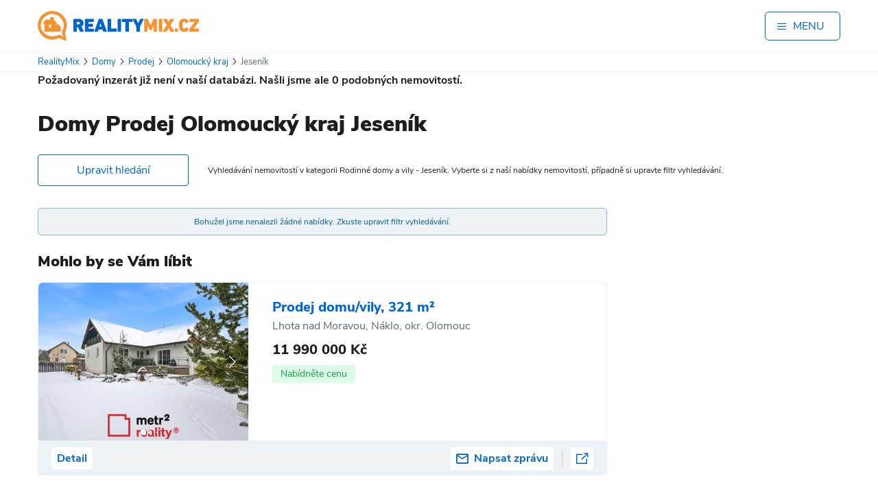

--- FILE ---
content_type: text/html; charset=UTF-8
request_url: https://realitymix.cz/detail/jesenik/dum-s-5-apartmany-v-jeseniku-zajimava-nejenom-investicni-prilezitost-7672216.html
body_size: 25357
content:
<!DOCTYPE html>
<html lang="cs" class='no-js '>
    <head>
        <link rel="dns-prefetch" href="//st.rmix.cz" >
        <link rel="dns-prefetch" href="//st.realitymix.cz" >
        <link rel="dns-prefetch" href="//tralala.dalten.cz" >
        <link rel="dns-prefetch" href="//www.google.com" >
        <link rel="dns-prefetch" href="//www.google.cz" >
        <link rel="dns-prefetch" href="//partner.googleadservices.com" >
        <link rel="dns-prefetch" href="//pagead2.googlesyndication.com" >
        <link rel="dns-prefetch" href="//www.googletagmanager.com" >
        <link rel="dns-prefetch" href="//c.imedia.cz" >
        <link rel="dns-prefetch" href="//c.seznam.cz" >
        <link rel="dns-prefetch" href="//www.googleadservices.com" >
        <link rel="dns-prefetch" href="//www.google-analytics.com" >
        <link rel="dns-prefetch" href="//googleads.g.doubleclick.net" >
        <link rel="dns-prefetch" href="//fonts.googleapis.com" >
        <link rel="dns-prefetch" href="//www.gstatic.com" >
        <link rel="dns-prefetch" href="//tpc.googlesyndication.com" >
        <script type="text/javascript" src="https://cc.dalten.cz/ccJsNoD/?token=a60e65c696e6833247de3d9fd5e1512109d4870b"  data-consentType="necessary"></script>
        <script data-consentType="necessary">
            document.querySelector("html").classList.remove("no-js");
        </script>

                    <meta charset="utf-8" />
	        <meta http-equiv="x-ua-compatible" content="ie=edge">
            <meta name="viewport" content="width=device-width, initial-scale=1" />
            <link rel="apple-touch-icon" sizes="180x180" href="//realitymix.cz/build/images/favicons/apple-touch-icon.4b244052.png">
            <link rel="icon" type="image/png" sizes="32x32" href="//realitymix.cz/build/images/favicons/favicon-32x32.113a39bd.png">
            <link rel="icon" type="image/png" sizes="16x16" href="//realitymix.cz/build/images/favicons/favicon-16x16.f6e15875.png">
            <link rel="manifest" href="//realitymix.cz/build/images/favicons/site.a96905eb.webmanifest">
            <link rel="mask-icon" href="//realitymix.cz/build/images/favicons/safari-pinned-tab.bb95f0c5.svg" color="#5bbad5">
            <link rel="shortcut icon" href="//realitymix.cz/build/images/favicons/favicon.b056cc97.ico">
            <meta name="msapplication-TileColor" content="#da532c">
            <meta name="msapplication-config" content="//realitymix.cz/build/images/favicons/browserconfig.653998e1.xml">
            <meta name="theme-color" content="#ffffff">

            <link rel="preload" as="font" crossorigin="anonymous" href="//realitymix.cz/build/fonts/nunito-sans-v5-latin_latin-ext-900.6ddf6d51.woff2">
            <link rel="preload" as="font" crossorigin="anonymous" href="//realitymix.cz/build/fonts/nunito-sans-v5-latin_latin-ext-regular.d72a236f.woff2">
            <link rel="preload" as="font" crossorigin="anonymous" href="//realitymix.cz/build/fonts/nunito-sans-v5-latin_latin-ext-800.18702eae.woff2">

                        
                                        <title>Rodinné domy a vily - Jeseník  | RealityMIX</title>
                <meta property="og:title" content="Rodinné domy a vily - Jeseník  | RealityMIX" />
                        
                                        <meta name="description" content="Domy, Prodej, Olomoucký kraj, Jeseník, přehledný výpis nemovitostí z lokality dle zadaného filtru. Vyberte si z naší nabídky nemovitostí, případně si upravte filtr vyhledávání. , v katalogu nemovitostí RealityMIX" />
                <meta name="og:description" content="Domy, Prodej, Olomoucký kraj, Jeseník, přehledný výpis nemovitostí z lokality dle zadaného filtru. Vyberte si z naší nabídky nemovitostí, případně si upravte filtr vyhledávání. , v katalogu nemovitostí RealityMIX" />
                        
                                        <meta property="og:image" content="//realitymix.cz/build/images/rmix_og-image_01-2020.a62818e5.jpg">
                        
            <meta name="twitter:card" content="summary_large_image">
            <meta property="og:site_name" content="RealityMIX">
            <meta property="og:type" content="website" />

                                        <link rel="canonical" href="/vyhledavani/r-3811-jesenik/olomoucky/prodej-domy_vily.html">
                <meta property="og:url" content="/vyhledavani/r-3811-jesenik/olomoucky/prodej-domy_vily.html" />
                        
                                <link rel="stylesheet" href="//realitymix.cz/build/app.2d51e3dc.css">
            
    
	<link rel="stylesheet" href="//realitymix.cz/build/app-carousel.f2a22d11.css">

                <script type="application/ld+json">
                {
                    "@context": "https://schema.org",
                    "@type": "BreadcrumbList",
                    "itemListElement":
                    [
                                                                        {
                            "@type": "ListItem",
                            "position": 1,
                            "item":
                            {
                                "@id": "https://realitymix.cz/",
                                "name": "RealityMix"
                            }
                        } ,                                                                         {
                            "@type": "ListItem",
                            "position": 2,
                            "item":
                            {
                                "@id": "https://realitymix.cz/reality/domy",
                                "name": "Domy"
                            }
                        } ,                                                                         {
                            "@type": "ListItem",
                            "position": 3,
                            "item":
                            {
                                "@id": "https://realitymix.cz/reality/domy/prodej",
                                "name": "Prodej"
                            }
                        } ,                                                                         {
                            "@type": "ListItem",
                            "position": 4,
                            "item":
                            {
                                "@id": "https://realitymix.cz/reality/domy/prodej/olomoucky",
                                "name": "Olomoucký kraj"
                            }
                        } ,                                                                         {
                            "@type": "ListItem",
                            "position": 5,
                            "item":
                            {
                                "@id": "https://realitymix.cz/reality/domy/prodej/olomoucky/jesenik",
                                "name": "Jeseník"
                            }
                        }                                                                     ]
                }
             </script>


                            <script type="text/javascript" data-consentType="analytics">
                    /**
                     * Namespace.
                     * @type {Object}.
                     */
                    (function(i,s,o,g,r,a,m){i['GoogleAnalyticsObject']=r;i[r]=i[r]||function(){
                        (i[r].q=i[r].q||[]).push(arguments)},i[r].l=1*new Date();a=s.createElement(o),
                            m=s.getElementsByTagName(o)[0];a.async=1;a.src=g;m.parentNode.insertBefore(a,m)
                    })(window,document,'script','//www.google-analytics.com/analytics.js','ga');

                    ga('create', 'UA-5493037-1', 'auto'); // First
                    ga('create', 'UA-8453291-1', 'auto', 'second'); // Second
                    ga('require', 'linker');
                    ga('linker:autoLink', ['.realitymix.cz']);
                    ga('send', 'pageview');
                    ga('second.send', 'pageview')

                </script>

                <!-- Google tag (gtag.js) -->
                <script async src="https://www.googletagmanager.com/gtag/js?id=G-FKZ4Q58MPW" data-consentType="analytics"></script>
                <script data-consentType="analytics">
                    window.dataLayer = window.dataLayer || [];
                    function gtag(){dataLayer.push(arguments);}
                    gtag('js', new Date());
                    gtag('config', 'G-FKZ4Q58MPW');
                </script>

                <!-- Google tag (gtag.js) -->
                <script async src="https://www.googletagmanager.com/gtag/js?id=G-QTCJM1WKQH" data-consentType="analytics"></script>
                <script data-consentType="analytics">
                    window.dataLayer = window.dataLayer || [];
                    function gtag(){dataLayer.push(arguments);}
                    gtag('js', new Date());
                    gtag('config', 'G-QTCJM1WKQH');
                </script>

                <script async src="https://pagead2.googlesyndication.com/pagead/js/adsbygoogle.js?client=ca-pub-2373331644082497" crossorigin="anonymous" data-consentType="necessary"></script>
                <script data-consentType="necessary">
                    (window.adsbygoogle = window.adsbygoogle || []).requestNonPersonalizedAds=CCisMarketingConsented() ? 0 : 1;
                </script>
            <!-- Google Tag Manager -->
            <script async data-consentType="analytics">(function(w,d,s,l,i){w[l]=w[l]||[];w[l].push({'gtm.start':
                            new Date().getTime(),event:'gtm.js'});var f=d.getElementsByTagName(s)[0],
                        j=d.createElement(s),dl=l!='dataLayer'?'&l='+l:'';j.async=true;j.src=
                        'https://www.googletagmanager.com/gtm.js?id='+i+dl;f.parentNode.insertBefore(j,f);
                })(window,document,'script','dataLayer','GTM-K25CFM8');</script>
            <!-- End Google Tag Manager -->


            <script type="text/javascript" data-consentType="marketing">
                    /* <![CDATA[ */
                    var seznam_retargeting_id = 106957;
                    /* ]]> */
                </script>
                <script async type="text/javascript" src="//c.imedia.cz/js/retargeting.js"  data-consentType="marketing"></script>
                    
		<meta name="robots" content="noindex,follow"/>
	<meta name="googlebot" content="noindex,follow"/>

        <style type="text/css">
            @media (min-width:970px) {
                .app-wrapper .advert-container {
                    height: 298px !important;
                    min-height: 298px !important;
                    margin-top:10px;
                }
            }
            @media (max-width:969px) {
                .app-wrapper .advert-container {
                    height: 343px !important;
                    min-height: 343px !important;
                    margin-top:10px;
                }
            }
            .Gleaderboard {
                width: 970px; height: 318px;
            }
        </style>
    </head>
    <body class="text-body-dark font-sans">
    <!-- Google Tag Manager (noscript) -->
    <noscript><iframe src="https://www.googletagmanager.com/ns.html?id=GTM-K25CFM8"  data-consentType="analytics"
                      height="0" width="0" style="display:none;visibility:hidden"></iframe></noscript>
    <!-- End Google Tag Manager (noscript) -->
                    





                <div class="app-wrapper" data-scroll-to-target='top'>
            
                                                <div x-data="{ isMenuOpen: false }">
	<div class="flex items-center justify-between mx-auto max-w-screen-xl py-3 md:py-4 px-4 lg:px-0 bg-white" >
		<a class="block" href="https://realitymix.cz/">
			<img src="//realitymix.cz/build/images/layout-2023/rmix-logo.616bc65c.svg" class="w-[210px] md:w-[235px]" alt=" RealityMIX.cz" />
		</a>

		<button class="flex self-center items-center py-2 px-4 border border-solid border-secondary rounded-md text-secondary" @click="isMenuOpen = !isMenuOpen" style="min-width: 110px;">
			<span class="icon-menu mr-2" aria-hidden="true" x-show="!isMenuOpen" style="width:16px; height:16px;"></span>
			<span class="icon-ukonceni text-xs mr-2" aria-hidden="true" x-show="isMenuOpen"></span>
			<span class="font-medium text-uppercase">Menu</span>
		</button>
	</div>

	<div class="hidden relative z-[5000]" x-init="$el.classList.remove('hidden')" x-show="isMenuOpen" aria-labelledby="slide-over-title" role="dialog" aria-modal="true">
		<div class="fixed inset-0 bg-gray-500 bg-opacity-75 transition-opacity"></div>

		<div class="fixed inset-0 overflow-hidden" @click="isMenuOpen = !isMenuOpen">
			<div class="absolute inset-0 overflow-hidden">
				<div class="pointer-events-none fixed inset-y-0 right-0 flex max-w-full pl-10">
					
					<div class="pointer-events-auto w-screen max-w-md text-white">
						<div class="flex h-full flex-col overflow-y-scroll bg-secondary py-6 shadow-xl">
							<div class="px-4 sm:px-6">
								<div class="flex items-center justify-between">
									<h2 class="pl-4 text-3xl font-semibold leading-6" id="slide-over-title">MENU</h2>
									<div class="ml-3 flex h-7 items-center">
										<button type="button" class="ml-auto rounded-md text-white hover:text-gray-200 focus:outline-none focus:ring-2 focus:ring-indigo-500 focus:ring-offset-2">
											<span class="sr-only">Close panel</span>
											<svg class="h-6 w-6" fill="none" viewBox="0 0 24 24" stroke-width="1.5" stroke="currentColor" aria-hidden="true">
												<path stroke-linecap="round" stroke-linejoin="round" d="M6 18L18 6M6 6l12 12" />
											</svg>
										</button>
									</div>
								</div>
							</div>
							<div class="relative mt-6 flex-1 px-4 sm:px-6">
								<div class="relative px-4 pt-8 pb-20">
									<ul class="mt-4 mb-2">
										<li class="border-b border-transparent">
											<a class="block py-2 px-2  hover:bg-white/20" href="https://realitymix.cz/prihlaseni.php"  rel="nofollow" >Přihlášení pro realitní kancelář</a>
										</li>
										<li class="border-b border-transparent">
											<a class="block py-2 px-2  hover:bg-white/20" href="https://realitymix.cz/registrace-po.php">Registrace realitní kanceláře</a>
										</li>
										<li class="border-b border-transparent">
											<a class="block py-2 px-2 text-lg  hover:bg-white/20" href="https://realitymix.cz/adresar-realitni-kancelare.php">Adresář realitních kanceláří</a>
										</li>
									</ul>
									<ul>
										<li>
											<a href="https://realitymix.cz/vypis-nabidek/#filter" class="block py-3 px-2 text-lg font-extrabold hover:bg-white/20 border-b border-t border-solid border-white/50">Hledat nemovitost</a>
										</li>
										<li>
											<a href="/chci-prodat-pronajmout#/varianta" class="block py-3 px-2 text-lg font-extrabold hover:bg-white/20 border-b border-solid border-white/50">Nabídnout nemovitost</a>
										</li>
									</ul>
									<ul class="mt-4">
										<li class="border-b border-transparent">
											<a class="block py-2 px-2 text-lg  hover:bg-white/20" href="https://realitnibalicek.cz" target="_blank">Služby pro realitní kanceláře</a>
										</li>
									</ul>
									<ul class="mt-2 mb-2 border-b border-white/50">
										<li class="ml-5 border-b border-transparent">
											<a class="block py-2 px-2   hover:bg-white/20" href="https://realexpresweb.cz" target="_blank">Web realitní kanceláře</a>
										</li>
										<li class="ml-5 border-b border-transparent">
											<a class="block py-2 px-2  hover:bg-white/20" href="https://osobniwebmaklere.cz/">Web Makléře</a>
										</li>
										<li class="ml-5 border-b border-transparent">
											<a class="block py-2 px-2  hover:bg-white/20" href="https://webnem.cz/">Web nemovitosti</a>
										</li>
										<li class="ml-5 border-b border-transparent">
											<a class="block py-2 px-2  hover:bg-white/20" href="https://rmixmls.cz/">RMIX MLS</a>
										</li>
										<li class="ml-5 border-b border-transparent">
											<a class="block py-2 px-2  hover:bg-white/20" href="https://irest.cz/">Realitní software IREST</a>
										</li>
									</ul>
									<ul class="mt-2 mb-2 border-b border-white/50">
										<li class="mt-2 border-b border-transparent">
											<a class="block py-2 px-2 hover:bg-white/20" href="https://realitymix.cz/multimedia-realitni-clanky.php">Realitní články RealityMIX</a>
										</li>
										<li class="border-b border-transparent">
											<a class="block py-2 px-2 hover:bg-white/20" href="https://blog.realitymix.cz/">Blog RealityMIX</a>
										</li>
										<li class="border-b border-transparent">
											<a class="block py-2 px-2 hover:bg-white/20" href="https://realitymix.cz/statistika-nemovitosti/">Statistika nemovitostí</a>
										</li>
										<li class="border-b border-transparent">
											<a class="block py-2 px-2 hover:bg-white/20" href="https://realitymix.cz/cenik/">Ceník</a>
										</li>
									</ul>
									<ul class="mt-2 " >
										<li class="border-b border-transparent">
											<a class="block py-2 px-2  hover:bg-white/20" href="https://realitymix.cz/o-nas.php">O RealityMIXu</a>
										</li>
										<li class="border-b border-transparent">
											<a class="block py-2 px-2  hover:bg-white/20" href="https://realitymix.cz/cookies">Cookies</a>
										</li>
										<li class="border-b border-transparent">
											<a class="block py-2 px-2  hover:bg-white/20" href="#" onclick="return ccOpenCbox();">Nastavení soukromí</a>
										</li>
										<li class="border-b border-transparent">
											<a class="block py-2 px-2  hover:bg-white/20" href="https://realitymix.cz/zasady-ochrany-osobnich-udaju">Ochrana osobních údajů</a>
										</li>
									</ul>

									<div class="absolute bottom-8">
										<p class="text-xs">&copy; 1999&ndash;2026 DALTEN media s.r.o.</p>
									</div>
								</div>
							</div>
						</div>
					</div>
					
				</div>
			</div>
		</div>
	</div>
	

</div>
                            
            	<span id="id_queue" data-ids="[]"></span>
	<div class="border-y border-solid border-[#ECF2F6] px-4">
	<div class="mx-auto max-w-screen-xl py-1 flex flex-wrap justify-between items-center">
		<ul class="text-[13px]"><li class="inline-block"><a href="https://realitymix.cz/" class="text-secondary hover:underline"><span>RealityMix</span></a><i class="inline-block px-1 icon-chevron-right text-[10px]"></i></li><li class="inline-block"><a href="https://realitymix.cz/reality/domy" class="text-secondary hover:underline"><span>Domy</span></a><i class="inline-block px-1 icon-chevron-right text-[10px]"></i></li><li class="inline-block"><a href="https://realitymix.cz/reality/domy/prodej" class="text-secondary hover:underline"><span>Prodej</span></a><i class="inline-block px-1 icon-chevron-right text-[10px]"></i></li><li class="inline-block"><a href="https://realitymix.cz/reality/domy/prodej/olomoucky" class="text-secondary hover:underline"><span>Olomoucký kraj</span></a><i class="inline-block px-1 icon-chevron-right text-[10px]"></i></li><li class="inline-block"><a href="https://realitymix.cz/reality/domy/prodej/olomoucky/jesenik" class=" text-body-light no-pointer-events"><span>Jeseník</span></a></li></ul>	</div>
</div>


        <div class="block advert-list-top">
        <div class="block__inner">
                <b>Požadovaný inzerát již není v naší databázi. Našli jsme ale <span>0</span> podobných
                        nemovitostí.</b>            </div>
        </div>
    
		

<form name="form" method="get" action="https://realitymix.cz/vypis-nabidek/" class="block offers-filter" data-filter="" x-data="offersFilter()" x-init="init()" @type-selected.window="selectedType = $event.detail; applyTypeClass()" @toggle-filter.window="toggleFilter()" @open-filter.window="openFilter()" @close-filter.window="closeFilter()" x-show="isFilterOpen">

<div class="block__inner">
	<div class="text-center">
		<div
				x-data="categorySelect()"
				@click.outside="open = false"
				class="category-dropdown"
		>
			<!-- button -->
			<button
					type="button"
					@click="open = !open"
					:class="{'category-dropdown__button--open': open}"
					class="category-dropdown__button"
			>
				<span
					x-text="(choices.find(o => o.value === value) || {label: 'Nemovitosti'}).label">
				</span>

				<i class="icon-chevron-down"></i>
			</button>

			<!-- menu -->
			<ul x-show="open" class="category-dropdown__menu">
				<template x-for="opt in choices" :key="opt.value">
					<li
							class="category-dropdown__menu-item"
							:class="{'category-dropdown__menu-item--projects': opt.value === 'projekty'}"
							x-show="opt.value !== value"
							@click="select(opt.value)"
					>
						<a :href="opt.link || opt.seoUrl || '#'"
						   @click.prevent="!opt.link ? select(opt.value) : null"
						   style="display: flex; align-items: center;">
							<img :src="opt.img" alt="">
							<span x-text="opt.label"></span>
						</a>
					</li>
				</template>
			</ul>

			<!-- hidden Symfony field -->
			<div id="form_nemovitost_typ" hidden="hidden" x-ref="nemovitostTyp"
		 ><div class="form-group checkbox"
				 data-current-index="0"><input type="checkbox" id="form_nemovitost_typ_0" name="form[nemovitost_typ][]" value="4" />					<label  for="form_nemovitost_typ_0">
						Byty
					</label>
							</div><div class="form-group checkbox"
				 data-current-index="1"><input type="checkbox" id="form_nemovitost_typ_1" name="form[nemovitost_typ][]" value="6" checked="checked" />					<label  for="form_nemovitost_typ_1">
						Domy
					</label>
							</div><div class="form-group checkbox"
				 data-current-index="2"><input type="checkbox" id="form_nemovitost_typ_2" name="form[nemovitost_typ][]" value="3" />					<label  for="form_nemovitost_typ_2">
						Pozemky
					</label>
							</div><div class="form-group checkbox"
				 data-current-index="3"><input type="checkbox" id="form_nemovitost_typ_3" name="form[nemovitost_typ][]" value="10" />					<label  for="form_nemovitost_typ_3">
						Chaty
					</label>
							</div><div class="form-group checkbox"
				 data-current-index="4"><input type="checkbox" id="form_nemovitost_typ_4" name="form[nemovitost_typ][]" value="m_9_1" />					<label  for="form_nemovitost_typ_4">
						Komerční
					</label>
							</div><div class="form-group checkbox"
				 data-current-index="5"><input type="checkbox" id="form_nemovitost_typ_5" name="form[nemovitost_typ][]" value="m_9_2" />					<label  for="form_nemovitost_typ_5">
						Ostatní
					</label>
							</div>			</div>
		</div>
	</div>

	
	<div class="advert-type-radio">
								
			<div class="form-group">
				<input type="radio" id="form_inzerat_typ_0" name="form[inzerat_typ]" value="1" checked="checked" />
								<label for="form_inzerat_typ_0">Prodej</label>
			</div>
								
			<div class="form-group">
				<input type="radio" id="form_inzerat_typ_1" name="form[inzerat_typ]" value="2" />
								<label for="form_inzerat_typ_1">Pronájem</label>
			</div>
								
			<div class="form-group">
				<input type="radio" id="form_inzerat_typ_2" name="form[inzerat_typ]" value="0" />
								<label for="form_inzerat_typ_2">Vše</label>
			</div>
			</div>

		
<div x-data="addressFilterHandler()" x-init="init()" @change="refreshAddressState()"
     data-map-data-url="/filter/map.json">
	<div class="offers-filter-input__row">
		<div class="offers-filter-input__row-label"><h4><label for="form_adresa_stat">Stát</label>
		</h4></div>
		<div class="offers-filter-input__row-content offers-filter-input__row-content--select"><select id="form_adresa_stat" name="form[adresa_stat]" x-model="selectedCountry"><option value="CZ">Česká republika</option><option value="XX">V zahraničí</option><option value="YY">Všechny státy</option><option value="DE">Německo</option><option value="AL">Albánie</option><option value="BG">Bulharsko</option><option value="ME">Černá Hora</option><option value="HR">Chorvatsko</option><option value="DO">Dominikánská republika</option><option value="EG">Egypt</option><option value="FR">Francie</option><option value="GE">Gruzie</option><option value="IT">Itálie</option><option value="CV">Kapverdy</option><option value="CR">Kostarika</option><option value="CY">Kypr</option><option value="HU">Maďarsko</option><option value="MX">Mexiko</option><option value="NO">Norsko</option><option value="PL">Polsko</option><option value="PT">Portugalsko</option><option value="AT">Rakousko</option><option value="GR">Řecko</option><option value="SK">Slovenská Republika</option><option value="SI">Slovinsko</option><option value="ES">Španělsko</option><option value="AE">Spojené arabské emiráty</option><option value="US">Spojené státy americké</option><option value="CH">Švýcarsko</option><option value="TH">Thajsko</option><option value="TR">Turecko</option><option value="UA">Ukrajina</option><option value="GB">Velká Británie</option></select></div>
	</div>

	<div class="offers-filter-input__row" x-show="selectedCountry === 'CZ'" x-transition.opacity x-hide>
		<div class="offers-filter-input__row-label">
			<h4>Kraj</h4>
		</div>

		<div class="offers-filter-input__row-content">
							<div class="location-buttons-aka-checkboxes" data-county-choices>
					<div>
									<button type="button"
							class="location-buttons-aka-checkboxes__button"
							:class="{'location-buttons-aka-checkboxes__button--active': isCountySelected('19')}"
							@click="toggleCounty('19')"
							data-region="19">
						Hl. m. Praha
					</button>
								<input type="checkbox" id="form_adresa_kraj_id_0" name="form[adresa_kraj_id][]" data-region="19" style="display: none;" value="19" />
			</div>
					<div>
									<button type="button"
							class="location-buttons-aka-checkboxes__button"
							:class="{'location-buttons-aka-checkboxes__button--active': isCountySelected('35')}"
							@click="toggleCounty('35')"
							data-region="35">
						Jihočeský
					</button>
								<input type="checkbox" id="form_adresa_kraj_id_1" name="form[adresa_kraj_id][]" data-region="35" style="display: none;" value="35" />
			</div>
					<div>
									<button type="button"
							class="location-buttons-aka-checkboxes__button"
							:class="{'location-buttons-aka-checkboxes__button--active': isCountySelected('116')}"
							@click="toggleCounty('116')"
							data-region="116">
						Jihomoravský
					</button>
								<input type="checkbox" id="form_adresa_kraj_id_2" name="form[adresa_kraj_id][]" data-region="116" style="display: none;" value="116" />
			</div>
					<div>
									<button type="button"
							class="location-buttons-aka-checkboxes__button"
							:class="{'location-buttons-aka-checkboxes__button--active': isCountySelected('51')}"
							@click="toggleCounty('51')"
							data-region="51">
						Karlovarský
					</button>
								<input type="checkbox" id="form_adresa_kraj_id_3" name="form[adresa_kraj_id][]" data-region="51" style="display: none;" value="51" />
			</div>
					<div>
									<button type="button"
							class="location-buttons-aka-checkboxes__button"
							:class="{'location-buttons-aka-checkboxes__button--active': isCountySelected('86')}"
							@click="toggleCounty('86')"
							data-region="86">
						Královéhradecký
					</button>
								<input type="checkbox" id="form_adresa_kraj_id_4" name="form[adresa_kraj_id][]" data-region="86" style="display: none;" value="86" />
			</div>
					<div>
									<button type="button"
							class="location-buttons-aka-checkboxes__button"
							:class="{'location-buttons-aka-checkboxes__button--active': isCountySelected('78')}"
							@click="toggleCounty('78')"
							data-region="78">
						Liberecký
					</button>
								<input type="checkbox" id="form_adresa_kraj_id_5" name="form[adresa_kraj_id][]" data-region="78" style="display: none;" value="78" />
			</div>
					<div>
									<button type="button"
							class="location-buttons-aka-checkboxes__button"
							:class="{'location-buttons-aka-checkboxes__button--active': isCountySelected('132')}"
							@click="toggleCounty('132')"
							data-region="132">
						Moravskoslezský
					</button>
								<input type="checkbox" id="form_adresa_kraj_id_6" name="form[adresa_kraj_id][]" data-region="132" style="display: none;" value="132" />
			</div>
					<div>
									<button type="button"
							class="location-buttons-aka-checkboxes__button"
							:class="{'location-buttons-aka-checkboxes__button--active': isCountySelected('124')}"
							@click="toggleCounty('124')"
							data-region="124">
						Olomoucký
					</button>
								<input type="checkbox" id="form_adresa_kraj_id_7" name="form[adresa_kraj_id][]" data-region="124" style="display: none;" value="124" checked="checked" />
			</div>
					<div>
									<button type="button"
							class="location-buttons-aka-checkboxes__button"
							:class="{'location-buttons-aka-checkboxes__button--active': isCountySelected('94')}"
							@click="toggleCounty('94')"
							data-region="94">
						Pardubický
					</button>
								<input type="checkbox" id="form_adresa_kraj_id_8" name="form[adresa_kraj_id][]" data-region="94" style="display: none;" value="94" />
			</div>
					<div>
									<button type="button"
							class="location-buttons-aka-checkboxes__button"
							:class="{'location-buttons-aka-checkboxes__button--active': isCountySelected('43')}"
							@click="toggleCounty('43')"
							data-region="43">
						Plzeňský
					</button>
								<input type="checkbox" id="form_adresa_kraj_id_9" name="form[adresa_kraj_id][]" data-region="43" style="display: none;" value="43" />
			</div>
					<div>
									<button type="button"
							class="location-buttons-aka-checkboxes__button"
							:class="{'location-buttons-aka-checkboxes__button--active': isCountySelected('27')}"
							@click="toggleCounty('27')"
							data-region="27">
						Středočeský
					</button>
								<input type="checkbox" id="form_adresa_kraj_id_10" name="form[adresa_kraj_id][]" data-region="27" style="display: none;" value="27" />
			</div>
					<div>
									<button type="button"
							class="location-buttons-aka-checkboxes__button"
							:class="{'location-buttons-aka-checkboxes__button--active': isCountySelected('60')}"
							@click="toggleCounty('60')"
							data-region="60">
						Ústecký
					</button>
								<input type="checkbox" id="form_adresa_kraj_id_11" name="form[adresa_kraj_id][]" data-region="60" style="display: none;" value="60" />
			</div>
					<div>
									<button type="button"
							class="location-buttons-aka-checkboxes__button"
							:class="{'location-buttons-aka-checkboxes__button--active': isCountySelected('108')}"
							@click="toggleCounty('108')"
							data-region="108">
						Vysočina
					</button>
								<input type="checkbox" id="form_adresa_kraj_id_12" name="form[adresa_kraj_id][]" data-region="108" style="display: none;" value="108" />
			</div>
					<div>
									<button type="button"
							class="location-buttons-aka-checkboxes__button"
							:class="{'location-buttons-aka-checkboxes__button--active': isCountySelected('141')}"
							@click="toggleCounty('141')"
							data-region="141">
						Zlínský
					</button>
								<input type="checkbox" id="form_adresa_kraj_id_13" name="form[adresa_kraj_id][]" data-region="141" style="display: none;" value="141" />
			</div>
			</div>


						<div x-show="mapDataReady" x-transition.opacity class="location-map-container">
				<svg xmlns="http://www.w3.org/2000/svg" viewBox="0 0 779 448.305"
					 class="location-map-svg" width="779" height="448.305">
											<g class="location-map-svg__g"
						   :class="{'location-map-svg__g--active': isCountySelected('19')}"
						   x-show="mapData && mapData['19']">
							<a href="#" 
							   @click.prevent="toggleCounty('19')">
								<path :d="mapData?.['19']?.svgPath || ''" 
									  :transform="mapData?.['19']?.transform || ''"/>
								<text :x="mapData?.['19']?.label?.position?.x || 0" 
									  :y="mapData?.['19']?.label?.position?.y || 0"
									  class="location-map-svg__g-text"
									  x-text="mapData?.['19']?.label?.name || 'Hl. m. Praha'">
								</text>
							</a>
						</g>
											<g class="location-map-svg__g"
						   :class="{'location-map-svg__g--active': isCountySelected('35')}"
						   x-show="mapData && mapData['35']">
							<a href="#" 
							   @click.prevent="toggleCounty('35')">
								<path :d="mapData?.['35']?.svgPath || ''" 
									  :transform="mapData?.['35']?.transform || ''"/>
								<text :x="mapData?.['35']?.label?.position?.x || 0" 
									  :y="mapData?.['35']?.label?.position?.y || 0"
									  class="location-map-svg__g-text"
									  x-text="mapData?.['35']?.label?.name || 'Jihočeský'">
								</text>
							</a>
						</g>
											<g class="location-map-svg__g"
						   :class="{'location-map-svg__g--active': isCountySelected('116')}"
						   x-show="mapData && mapData['116']">
							<a href="#" 
							   @click.prevent="toggleCounty('116')">
								<path :d="mapData?.['116']?.svgPath || ''" 
									  :transform="mapData?.['116']?.transform || ''"/>
								<text :x="mapData?.['116']?.label?.position?.x || 0" 
									  :y="mapData?.['116']?.label?.position?.y || 0"
									  class="location-map-svg__g-text"
									  x-text="mapData?.['116']?.label?.name || 'Jihomoravský'">
								</text>
							</a>
						</g>
											<g class="location-map-svg__g"
						   :class="{'location-map-svg__g--active': isCountySelected('51')}"
						   x-show="mapData && mapData['51']">
							<a href="#" 
							   @click.prevent="toggleCounty('51')">
								<path :d="mapData?.['51']?.svgPath || ''" 
									  :transform="mapData?.['51']?.transform || ''"/>
								<text :x="mapData?.['51']?.label?.position?.x || 0" 
									  :y="mapData?.['51']?.label?.position?.y || 0"
									  class="location-map-svg__g-text"
									  x-text="mapData?.['51']?.label?.name || 'Karlovarský'">
								</text>
							</a>
						</g>
											<g class="location-map-svg__g"
						   :class="{'location-map-svg__g--active': isCountySelected('86')}"
						   x-show="mapData && mapData['86']">
							<a href="#" 
							   @click.prevent="toggleCounty('86')">
								<path :d="mapData?.['86']?.svgPath || ''" 
									  :transform="mapData?.['86']?.transform || ''"/>
								<text :x="mapData?.['86']?.label?.position?.x || 0" 
									  :y="mapData?.['86']?.label?.position?.y || 0"
									  class="location-map-svg__g-text"
									  x-text="mapData?.['86']?.label?.name || 'Královéhradecký'">
								</text>
							</a>
						</g>
											<g class="location-map-svg__g"
						   :class="{'location-map-svg__g--active': isCountySelected('78')}"
						   x-show="mapData && mapData['78']">
							<a href="#" 
							   @click.prevent="toggleCounty('78')">
								<path :d="mapData?.['78']?.svgPath || ''" 
									  :transform="mapData?.['78']?.transform || ''"/>
								<text :x="mapData?.['78']?.label?.position?.x || 0" 
									  :y="mapData?.['78']?.label?.position?.y || 0"
									  class="location-map-svg__g-text"
									  x-text="mapData?.['78']?.label?.name || 'Liberecký'">
								</text>
							</a>
						</g>
											<g class="location-map-svg__g"
						   :class="{'location-map-svg__g--active': isCountySelected('132')}"
						   x-show="mapData && mapData['132']">
							<a href="#" 
							   @click.prevent="toggleCounty('132')">
								<path :d="mapData?.['132']?.svgPath || ''" 
									  :transform="mapData?.['132']?.transform || ''"/>
								<text :x="mapData?.['132']?.label?.position?.x || 0" 
									  :y="mapData?.['132']?.label?.position?.y || 0"
									  class="location-map-svg__g-text"
									  x-text="mapData?.['132']?.label?.name || 'Moravskoslezský'">
								</text>
							</a>
						</g>
											<g class="location-map-svg__g"
						   :class="{'location-map-svg__g--active': isCountySelected('124')}"
						   x-show="mapData && mapData['124']">
							<a href="#" 
							   @click.prevent="toggleCounty('124')">
								<path :d="mapData?.['124']?.svgPath || ''" 
									  :transform="mapData?.['124']?.transform || ''"/>
								<text :x="mapData?.['124']?.label?.position?.x || 0" 
									  :y="mapData?.['124']?.label?.position?.y || 0"
									  class="location-map-svg__g-text"
									  x-text="mapData?.['124']?.label?.name || 'Olomoucký'">
								</text>
							</a>
						</g>
											<g class="location-map-svg__g"
						   :class="{'location-map-svg__g--active': isCountySelected('94')}"
						   x-show="mapData && mapData['94']">
							<a href="#" 
							   @click.prevent="toggleCounty('94')">
								<path :d="mapData?.['94']?.svgPath || ''" 
									  :transform="mapData?.['94']?.transform || ''"/>
								<text :x="mapData?.['94']?.label?.position?.x || 0" 
									  :y="mapData?.['94']?.label?.position?.y || 0"
									  class="location-map-svg__g-text"
									  x-text="mapData?.['94']?.label?.name || 'Pardubický'">
								</text>
							</a>
						</g>
											<g class="location-map-svg__g"
						   :class="{'location-map-svg__g--active': isCountySelected('43')}"
						   x-show="mapData && mapData['43']">
							<a href="#" 
							   @click.prevent="toggleCounty('43')">
								<path :d="mapData?.['43']?.svgPath || ''" 
									  :transform="mapData?.['43']?.transform || ''"/>
								<text :x="mapData?.['43']?.label?.position?.x || 0" 
									  :y="mapData?.['43']?.label?.position?.y || 0"
									  class="location-map-svg__g-text"
									  x-text="mapData?.['43']?.label?.name || 'Plzeňský'">
								</text>
							</a>
						</g>
											<g class="location-map-svg__g"
						   :class="{'location-map-svg__g--active': isCountySelected('27')}"
						   x-show="mapData && mapData['27']">
							<a href="#" 
							   @click.prevent="toggleCounty('27')">
								<path :d="mapData?.['27']?.svgPath || ''" 
									  :transform="mapData?.['27']?.transform || ''"/>
								<text :x="mapData?.['27']?.label?.position?.x || 0" 
									  :y="mapData?.['27']?.label?.position?.y || 0"
									  class="location-map-svg__g-text"
									  x-text="mapData?.['27']?.label?.name || 'Středočeský'">
								</text>
							</a>
						</g>
											<g class="location-map-svg__g"
						   :class="{'location-map-svg__g--active': isCountySelected('60')}"
						   x-show="mapData && mapData['60']">
							<a href="#" 
							   @click.prevent="toggleCounty('60')">
								<path :d="mapData?.['60']?.svgPath || ''" 
									  :transform="mapData?.['60']?.transform || ''"/>
								<text :x="mapData?.['60']?.label?.position?.x || 0" 
									  :y="mapData?.['60']?.label?.position?.y || 0"
									  class="location-map-svg__g-text"
									  x-text="mapData?.['60']?.label?.name || 'Ústecký'">
								</text>
							</a>
						</g>
											<g class="location-map-svg__g"
						   :class="{'location-map-svg__g--active': isCountySelected('108')}"
						   x-show="mapData && mapData['108']">
							<a href="#" 
							   @click.prevent="toggleCounty('108')">
								<path :d="mapData?.['108']?.svgPath || ''" 
									  :transform="mapData?.['108']?.transform || ''"/>
								<text :x="mapData?.['108']?.label?.position?.x || 0" 
									  :y="mapData?.['108']?.label?.position?.y || 0"
									  class="location-map-svg__g-text"
									  x-text="mapData?.['108']?.label?.name || 'Vysočina'">
								</text>
							</a>
						</g>
											<g class="location-map-svg__g"
						   :class="{'location-map-svg__g--active': isCountySelected('141')}"
						   x-show="mapData && mapData['141']">
							<a href="#" 
							   @click.prevent="toggleCounty('141')">
								<path :d="mapData?.['141']?.svgPath || ''" 
									  :transform="mapData?.['141']?.transform || ''"/>
								<text :x="mapData?.['141']?.label?.position?.x || 0" 
									  :y="mapData?.['141']?.label?.position?.y || 0"
									  class="location-map-svg__g-text"
									  x-text="mapData?.['141']?.label?.name || 'Zlínský'">
								</text>
							</a>
						</g>
									</svg>
			</div>
		</div>
	</div>

				<div class="offers-filter-input__row"
			 x-show="isCountySelected('19')">
			<div class="offers-filter-input__row-label">
				<h4>Hl. m. Praha</h4>
			</div>
			<div class="offers-filter-input__row-content offers-filter-input__row-content--checkboxes">
				<div id="form_adresa_region_id_19" @change="handleRegionChange($event)"
		 ><div class="form-group checkbox"
				 data-current-index="0"><input type="checkbox" id="form_adresa_region_id_19_0" name="form[adresa_region_id][19][]" data-parent-county-id="19" value="19" />					<label  for="form_adresa_region_id_19_0">
						Praha 1
					</label>
							</div><div class="form-group checkbox"
				 data-current-index="1"><input type="checkbox" id="form_adresa_region_id_19_1" name="form[adresa_region_id][19][]" data-parent-county-id="19" value="27" />					<label  for="form_adresa_region_id_19_1">
						Praha 2
					</label>
							</div><div class="form-group checkbox"
				 data-current-index="2"><input type="checkbox" id="form_adresa_region_id_19_2" name="form[adresa_region_id][19][]" data-parent-county-id="19" value="35" />					<label  for="form_adresa_region_id_19_2">
						Praha 3
					</label>
							</div><div class="form-group checkbox"
				 data-current-index="3"><input type="checkbox" id="form_adresa_region_id_19_3" name="form[adresa_region_id][19][]" data-parent-county-id="19" value="43" />					<label  for="form_adresa_region_id_19_3">
						Praha 4
					</label>
							</div><div class="form-group checkbox"
				 data-current-index="4"><input type="checkbox" id="form_adresa_region_id_19_4" name="form[adresa_region_id][19][]" data-parent-county-id="19" value="51" />					<label  for="form_adresa_region_id_19_4">
						Praha 5
					</label>
							</div><div class="form-group checkbox"
				 data-current-index="5"><input type="checkbox" id="form_adresa_region_id_19_5" name="form[adresa_region_id][19][]" data-parent-county-id="19" value="60" />					<label  for="form_adresa_region_id_19_5">
						Praha 6
					</label>
							</div><div class="form-group checkbox"
				 data-current-index="6"><input type="checkbox" id="form_adresa_region_id_19_6" name="form[adresa_region_id][19][]" data-parent-county-id="19" value="78" />					<label  for="form_adresa_region_id_19_6">
						Praha 7
					</label>
							</div><div class="form-group checkbox"
				 data-current-index="7"><input type="checkbox" id="form_adresa_region_id_19_7" name="form[adresa_region_id][19][]" data-parent-county-id="19" value="86" />					<label  for="form_adresa_region_id_19_7">
						Praha 8
					</label>
							</div><div class="form-group checkbox"
				 data-current-index="8"><input type="checkbox" id="form_adresa_region_id_19_8" name="form[adresa_region_id][19][]" data-parent-county-id="19" value="94" />					<label  for="form_adresa_region_id_19_8">
						Praha 9
					</label>
							</div><div class="form-group checkbox"
				 data-current-index="9"><input type="checkbox" id="form_adresa_region_id_19_9" name="form[adresa_region_id][19][]" data-parent-county-id="19" value="108" />					<label  for="form_adresa_region_id_19_9">
						Praha 10
					</label>
							</div>			</div>
			</div>
		</div>
			<div class="offers-filter-input__row"
			 x-show="isCountySelected('35')">
			<div class="offers-filter-input__row-label">
				<h4>Jihočeský</h4>
			</div>
			<div class="offers-filter-input__row-content offers-filter-input__row-content--checkboxes">
				<div id="form_adresa_region_id_35" @change="handleRegionChange($event)"
		 ><div class="form-group checkbox"
				 data-current-index="0"><input type="checkbox" id="form_adresa_region_id_35_0" name="form[adresa_region_id][35][]" data-parent-county-id="35" value="3301" />					<label  for="form_adresa_region_id_35_0">
						České Budějovice
					</label>
							</div><div class="form-group checkbox"
				 data-current-index="1"><input type="checkbox" id="form_adresa_region_id_35_1" name="form[adresa_region_id][35][]" data-parent-county-id="35" value="3302" />					<label  for="form_adresa_region_id_35_1">
						Český Krumlov
					</label>
							</div><div class="form-group checkbox"
				 data-current-index="2"><input type="checkbox" id="form_adresa_region_id_35_2" name="form[adresa_region_id][35][]" data-parent-county-id="35" value="3303" />					<label  for="form_adresa_region_id_35_2">
						Jindřichův Hradec
					</label>
							</div><div class="form-group checkbox"
				 data-current-index="3"><input type="checkbox" id="form_adresa_region_id_35_3" name="form[adresa_region_id][35][]" data-parent-county-id="35" value="3305" />					<label  for="form_adresa_region_id_35_3">
						Písek
					</label>
							</div><div class="form-group checkbox"
				 data-current-index="4"><input type="checkbox" id="form_adresa_region_id_35_4" name="form[adresa_region_id][35][]" data-parent-county-id="35" value="3306" />					<label  for="form_adresa_region_id_35_4">
						Prachatice
					</label>
							</div><div class="form-group checkbox"
				 data-current-index="5"><input type="checkbox" id="form_adresa_region_id_35_5" name="form[adresa_region_id][35][]" data-parent-county-id="35" value="3307" />					<label  for="form_adresa_region_id_35_5">
						Strakonice
					</label>
							</div><div class="form-group checkbox"
				 data-current-index="6"><input type="checkbox" id="form_adresa_region_id_35_6" name="form[adresa_region_id][35][]" data-parent-county-id="35" value="3308" />					<label  for="form_adresa_region_id_35_6">
						Tábor
					</label>
							</div>			</div>
			</div>
		</div>
			<div class="offers-filter-input__row"
			 x-show="isCountySelected('116')">
			<div class="offers-filter-input__row-label">
				<h4>Jihomoravský</h4>
			</div>
			<div class="offers-filter-input__row-content offers-filter-input__row-content--checkboxes">
				<div id="form_adresa_region_id_116" @change="handleRegionChange($event)"
		 ><div class="form-group checkbox"
				 data-current-index="0"><input type="checkbox" id="form_adresa_region_id_116_0" name="form[adresa_region_id][116][]" data-parent-county-id="116" value="3701" />					<label  for="form_adresa_region_id_116_0">
						Blansko
					</label>
							</div><div class="form-group checkbox"
				 data-current-index="1"><input type="checkbox" id="form_adresa_region_id_116_1" name="form[adresa_region_id][116][]" data-parent-county-id="116" value="3704" />					<label  for="form_adresa_region_id_116_1">
						Břeclav
					</label>
							</div><div class="form-group checkbox"
				 data-current-index="2"><input type="checkbox" id="form_adresa_region_id_116_2" name="form[adresa_region_id][116][]" data-parent-county-id="116" value="3702" />					<label  for="form_adresa_region_id_116_2">
						Brno-město
					</label>
							</div><div class="form-group checkbox"
				 data-current-index="3"><input type="checkbox" id="form_adresa_region_id_116_3" name="form[adresa_region_id][116][]" data-parent-county-id="116" value="3703" />					<label  for="form_adresa_region_id_116_3">
						Brno-venkov
					</label>
							</div><div class="form-group checkbox"
				 data-current-index="4"><input type="checkbox" id="form_adresa_region_id_116_4" name="form[adresa_region_id][116][]" data-parent-county-id="116" value="3706" />					<label  for="form_adresa_region_id_116_4">
						Hodonín
					</label>
							</div><div class="form-group checkbox"
				 data-current-index="5"><input type="checkbox" id="form_adresa_region_id_116_5" name="form[adresa_region_id][116][]" data-parent-county-id="116" value="3712" />					<label  for="form_adresa_region_id_116_5">
						Vyškov
					</label>
							</div><div class="form-group checkbox"
				 data-current-index="6"><input type="checkbox" id="form_adresa_region_id_116_6" name="form[adresa_region_id][116][]" data-parent-county-id="116" value="3713" />					<label  for="form_adresa_region_id_116_6">
						Znojmo
					</label>
							</div>			</div>
			</div>
		</div>
			<div class="offers-filter-input__row"
			 x-show="isCountySelected('51')">
			<div class="offers-filter-input__row-label">
				<h4>Karlovarský</h4>
			</div>
			<div class="offers-filter-input__row-content offers-filter-input__row-content--checkboxes">
				<div id="form_adresa_region_id_51" @change="handleRegionChange($event)"
		 ><div class="form-group checkbox"
				 data-current-index="0"><input type="checkbox" id="form_adresa_region_id_51_0" name="form[adresa_region_id][51][]" data-parent-county-id="51" value="3402" />					<label  for="form_adresa_region_id_51_0">
						Cheb
					</label>
							</div><div class="form-group checkbox"
				 data-current-index="1"><input type="checkbox" id="form_adresa_region_id_51_1" name="form[adresa_region_id][51][]" data-parent-county-id="51" value="3403" />					<label  for="form_adresa_region_id_51_1">
						Karlovy Vary
					</label>
							</div><div class="form-group checkbox"
				 data-current-index="2"><input type="checkbox" id="form_adresa_region_id_51_2" name="form[adresa_region_id][51][]" data-parent-county-id="51" value="3409" />					<label  for="form_adresa_region_id_51_2">
						Sokolov
					</label>
							</div>			</div>
			</div>
		</div>
			<div class="offers-filter-input__row"
			 x-show="isCountySelected('86')">
			<div class="offers-filter-input__row-label">
				<h4>Královéhradecký</h4>
			</div>
			<div class="offers-filter-input__row-content offers-filter-input__row-content--checkboxes">
				<div id="form_adresa_region_id_86" @change="handleRegionChange($event)"
		 ><div class="form-group checkbox"
				 data-current-index="0"><input type="checkbox" id="form_adresa_region_id_86_0" name="form[adresa_region_id][86][]" data-parent-county-id="86" value="3602" />					<label  for="form_adresa_region_id_86_0">
						Hradec Králové
					</label>
							</div><div class="form-group checkbox"
				 data-current-index="1"><input type="checkbox" id="form_adresa_region_id_86_1" name="form[adresa_region_id][86][]" data-parent-county-id="86" value="3604" />					<label  for="form_adresa_region_id_86_1">
						Jičín
					</label>
							</div><div class="form-group checkbox"
				 data-current-index="2"><input type="checkbox" id="form_adresa_region_id_86_2" name="form[adresa_region_id][86][]" data-parent-county-id="86" value="3605" />					<label  for="form_adresa_region_id_86_2">
						Náchod
					</label>
							</div><div class="form-group checkbox"
				 data-current-index="3"><input type="checkbox" id="form_adresa_region_id_86_3" name="form[adresa_region_id][86][]" data-parent-county-id="86" value="3607" />					<label  for="form_adresa_region_id_86_3">
						Rychnov nad Kněžnou
					</label>
							</div><div class="form-group checkbox"
				 data-current-index="4"><input type="checkbox" id="form_adresa_region_id_86_4" name="form[adresa_region_id][86][]" data-parent-county-id="86" value="3610" />					<label  for="form_adresa_region_id_86_4">
						Trutnov
					</label>
							</div>			</div>
			</div>
		</div>
			<div class="offers-filter-input__row"
			 x-show="isCountySelected('78')">
			<div class="offers-filter-input__row-label">
				<h4>Liberecký</h4>
			</div>
			<div class="offers-filter-input__row-content offers-filter-input__row-content--checkboxes">
				<div id="form_adresa_region_id_78" @change="handleRegionChange($event)"
		 ><div class="form-group checkbox"
				 data-current-index="0"><input type="checkbox" id="form_adresa_region_id_78_0" name="form[adresa_region_id][78][]" data-parent-county-id="78" value="3501" />					<label  for="form_adresa_region_id_78_0">
						Česká Lípa
					</label>
							</div><div class="form-group checkbox"
				 data-current-index="1"><input type="checkbox" id="form_adresa_region_id_78_1" name="form[adresa_region_id][78][]" data-parent-county-id="78" value="3504" />					<label  for="form_adresa_region_id_78_1">
						Jablonec nad Nisou
					</label>
							</div><div class="form-group checkbox"
				 data-current-index="2"><input type="checkbox" id="form_adresa_region_id_78_2" name="form[adresa_region_id][78][]" data-parent-county-id="78" value="3505" />					<label  for="form_adresa_region_id_78_2">
						Liberec
					</label>
							</div><div class="form-group checkbox"
				 data-current-index="3"><input type="checkbox" id="form_adresa_region_id_78_3" name="form[adresa_region_id][78][]" data-parent-county-id="78" value="3608" />					<label  for="form_adresa_region_id_78_3">
						Semily
					</label>
							</div>			</div>
			</div>
		</div>
			<div class="offers-filter-input__row"
			 x-show="isCountySelected('132')">
			<div class="offers-filter-input__row-label">
				<h4>Moravskoslezský</h4>
			</div>
			<div class="offers-filter-input__row-content offers-filter-input__row-content--checkboxes">
				<div id="form_adresa_region_id_132" @change="handleRegionChange($event)"
		 ><div class="form-group checkbox"
				 data-current-index="0"><input type="checkbox" id="form_adresa_region_id_132_0" name="form[adresa_region_id][132][]" data-parent-county-id="132" value="3801" />					<label  for="form_adresa_region_id_132_0">
						Bruntál
					</label>
							</div><div class="form-group checkbox"
				 data-current-index="1"><input type="checkbox" id="form_adresa_region_id_132_1" name="form[adresa_region_id][132][]" data-parent-county-id="132" value="3802" />					<label  for="form_adresa_region_id_132_1">
						Frýdek-Místek
					</label>
							</div><div class="form-group checkbox"
				 data-current-index="2"><input type="checkbox" id="form_adresa_region_id_132_2" name="form[adresa_region_id][132][]" data-parent-county-id="132" value="3803" />					<label  for="form_adresa_region_id_132_2">
						Karviná
					</label>
							</div><div class="form-group checkbox"
				 data-current-index="3"><input type="checkbox" id="form_adresa_region_id_132_3" name="form[adresa_region_id][132][]" data-parent-county-id="132" value="3804" />					<label  for="form_adresa_region_id_132_3">
						Nový Jičín
					</label>
							</div><div class="form-group checkbox"
				 data-current-index="4"><input type="checkbox" id="form_adresa_region_id_132_4" name="form[adresa_region_id][132][]" data-parent-county-id="132" value="3806" />					<label  for="form_adresa_region_id_132_4">
						Opava
					</label>
							</div><div class="form-group checkbox"
				 data-current-index="5"><input type="checkbox" id="form_adresa_region_id_132_5" name="form[adresa_region_id][132][]" data-parent-county-id="132" value="3807" />					<label  for="form_adresa_region_id_132_5">
						Ostrava-město
					</label>
							</div>			</div>
			</div>
		</div>
			<div class="offers-filter-input__row"
			 x-show="isCountySelected('124')">
			<div class="offers-filter-input__row-label">
				<h4>Olomoucký</h4>
			</div>
			<div class="offers-filter-input__row-content offers-filter-input__row-content--checkboxes">
				<div id="form_adresa_region_id_124" @change="handleRegionChange($event)"
		 ><div class="form-group checkbox"
				 data-current-index="0"><input type="checkbox" id="form_adresa_region_id_124_0" name="form[adresa_region_id][124][]" data-parent-county-id="124" value="3811" checked="checked" />					<label  for="form_adresa_region_id_124_0">
						Jeseník
					</label>
							</div><div class="form-group checkbox"
				 data-current-index="1"><input type="checkbox" id="form_adresa_region_id_124_1" name="form[adresa_region_id][124][]" data-parent-county-id="124" value="3805" />					<label  for="form_adresa_region_id_124_1">
						Olomouc
					</label>
							</div><div class="form-group checkbox"
				 data-current-index="2"><input type="checkbox" id="form_adresa_region_id_124_2" name="form[adresa_region_id][124][]" data-parent-county-id="124" value="3808" />					<label  for="form_adresa_region_id_124_2">
						Přerov
					</label>
							</div><div class="form-group checkbox"
				 data-current-index="3"><input type="checkbox" id="form_adresa_region_id_124_3" name="form[adresa_region_id][124][]" data-parent-county-id="124" value="3709" />					<label  for="form_adresa_region_id_124_3">
						Prostějov
					</label>
							</div><div class="form-group checkbox"
				 data-current-index="4"><input type="checkbox" id="form_adresa_region_id_124_4" name="form[adresa_region_id][124][]" data-parent-county-id="124" value="3809" />					<label  for="form_adresa_region_id_124_4">
						Šumperk
					</label>
							</div>			</div>
			</div>
		</div>
			<div class="offers-filter-input__row"
			 x-show="isCountySelected('94')">
			<div class="offers-filter-input__row-label">
				<h4>Pardubický</h4>
			</div>
			<div class="offers-filter-input__row-content offers-filter-input__row-content--checkboxes">
				<div id="form_adresa_region_id_94" @change="handleRegionChange($event)"
		 ><div class="form-group checkbox"
				 data-current-index="0"><input type="checkbox" id="form_adresa_region_id_94_0" name="form[adresa_region_id][94][]" data-parent-county-id="94" value="3603" />					<label  for="form_adresa_region_id_94_0">
						Chrudim
					</label>
							</div><div class="form-group checkbox"
				 data-current-index="1"><input type="checkbox" id="form_adresa_region_id_94_1" name="form[adresa_region_id][94][]" data-parent-county-id="94" value="3606" />					<label  for="form_adresa_region_id_94_1">
						Pardubice
					</label>
							</div><div class="form-group checkbox"
				 data-current-index="2"><input type="checkbox" id="form_adresa_region_id_94_2" name="form[adresa_region_id][94][]" data-parent-county-id="94" value="3609" />					<label  for="form_adresa_region_id_94_2">
						Svitavy
					</label>
							</div><div class="form-group checkbox"
				 data-current-index="3"><input type="checkbox" id="form_adresa_region_id_94_3" name="form[adresa_region_id][94][]" data-parent-county-id="94" value="3611" />					<label  for="form_adresa_region_id_94_3">
						Ústí nad Orlicí
					</label>
							</div>			</div>
			</div>
		</div>
			<div class="offers-filter-input__row"
			 x-show="isCountySelected('43')">
			<div class="offers-filter-input__row-label">
				<h4>Plzeňský</h4>
			</div>
			<div class="offers-filter-input__row-content offers-filter-input__row-content--checkboxes">
				<div id="form_adresa_region_id_43" @change="handleRegionChange($event)"
		 ><div class="form-group checkbox"
				 data-current-index="0"><input type="checkbox" id="form_adresa_region_id_43_0" name="form[adresa_region_id][43][]" data-parent-county-id="43" value="3401" />					<label  for="form_adresa_region_id_43_0">
						Domažlice
					</label>
							</div><div class="form-group checkbox"
				 data-current-index="1"><input type="checkbox" id="form_adresa_region_id_43_1" name="form[adresa_region_id][43][]" data-parent-county-id="43" value="3404" />					<label  for="form_adresa_region_id_43_1">
						Klatovy
					</label>
							</div><div class="form-group checkbox"
				 data-current-index="2"><input type="checkbox" id="form_adresa_region_id_43_2" name="form[adresa_region_id][43][]" data-parent-county-id="43" value="3406" />					<label  for="form_adresa_region_id_43_2">
						Plzeň-jih
					</label>
							</div><div class="form-group checkbox"
				 data-current-index="3"><input type="checkbox" id="form_adresa_region_id_43_3" name="form[adresa_region_id][43][]" data-parent-county-id="43" value="3405" />					<label  for="form_adresa_region_id_43_3">
						Plzeň-město
					</label>
							</div><div class="form-group checkbox"
				 data-current-index="4"><input type="checkbox" id="form_adresa_region_id_43_4" name="form[adresa_region_id][43][]" data-parent-county-id="43" value="3407" />					<label  for="form_adresa_region_id_43_4">
						Plzeň-sever
					</label>
							</div><div class="form-group checkbox"
				 data-current-index="5"><input type="checkbox" id="form_adresa_region_id_43_5" name="form[adresa_region_id][43][]" data-parent-county-id="43" value="3408" />					<label  for="form_adresa_region_id_43_5">
						Rokycany
					</label>
							</div><div class="form-group checkbox"
				 data-current-index="6"><input type="checkbox" id="form_adresa_region_id_43_6" name="form[adresa_region_id][43][]" data-parent-county-id="43" value="3410" />					<label  for="form_adresa_region_id_43_6">
						Tachov
					</label>
							</div>			</div>
			</div>
		</div>
			<div class="offers-filter-input__row"
			 x-show="isCountySelected('27')">
			<div class="offers-filter-input__row-label">
				<h4>Středočeský</h4>
			</div>
			<div class="offers-filter-input__row-content offers-filter-input__row-content--checkboxes">
				<div id="form_adresa_region_id_27" @change="handleRegionChange($event)"
		 ><div class="form-group checkbox"
				 data-current-index="0"><input type="checkbox" id="form_adresa_region_id_27_0" name="form[adresa_region_id][27][]" data-parent-county-id="27" value="3201" />					<label  for="form_adresa_region_id_27_0">
						Benešov
					</label>
							</div><div class="form-group checkbox"
				 data-current-index="1"><input type="checkbox" id="form_adresa_region_id_27_1" name="form[adresa_region_id][27][]" data-parent-county-id="27" value="3202" />					<label  for="form_adresa_region_id_27_1">
						Beroun
					</label>
							</div><div class="form-group checkbox"
				 data-current-index="2"><input type="checkbox" id="form_adresa_region_id_27_2" name="form[adresa_region_id][27][]" data-parent-county-id="27" value="3203" />					<label  for="form_adresa_region_id_27_2">
						Kladno
					</label>
							</div><div class="form-group checkbox"
				 data-current-index="3"><input type="checkbox" id="form_adresa_region_id_27_3" name="form[adresa_region_id][27][]" data-parent-county-id="27" value="3204" />					<label  for="form_adresa_region_id_27_3">
						Kolín
					</label>
							</div><div class="form-group checkbox"
				 data-current-index="4"><input type="checkbox" id="form_adresa_region_id_27_4" name="form[adresa_region_id][27][]" data-parent-county-id="27" value="3205" />					<label  for="form_adresa_region_id_27_4">
						Kutná Hora
					</label>
							</div><div class="form-group checkbox"
				 data-current-index="5"><input type="checkbox" id="form_adresa_region_id_27_5" name="form[adresa_region_id][27][]" data-parent-county-id="27" value="3206" />					<label  for="form_adresa_region_id_27_5">
						Mělník
					</label>
							</div><div class="form-group checkbox"
				 data-current-index="6"><input type="checkbox" id="form_adresa_region_id_27_6" name="form[adresa_region_id][27][]" data-parent-county-id="27" value="3207" />					<label  for="form_adresa_region_id_27_6">
						Mladá Boleslav
					</label>
							</div><div class="form-group checkbox"
				 data-current-index="7"><input type="checkbox" id="form_adresa_region_id_27_7" name="form[adresa_region_id][27][]" data-parent-county-id="27" value="3208" />					<label  for="form_adresa_region_id_27_7">
						Nymburk
					</label>
							</div><div class="form-group checkbox"
				 data-current-index="8"><input type="checkbox" id="form_adresa_region_id_27_8" name="form[adresa_region_id][27][]" data-parent-county-id="27" value="3209" />					<label  for="form_adresa_region_id_27_8">
						Praha-východ
					</label>
							</div><div class="form-group checkbox"
				 data-current-index="9"><input type="checkbox" id="form_adresa_region_id_27_9" name="form[adresa_region_id][27][]" data-parent-county-id="27" value="3210" />					<label  for="form_adresa_region_id_27_9">
						Praha-západ
					</label>
							</div><div class="form-group checkbox"
				 data-current-index="10"><input type="checkbox" id="form_adresa_region_id_27_10" name="form[adresa_region_id][27][]" data-parent-county-id="27" value="3211" />					<label  for="form_adresa_region_id_27_10">
						Příbram
					</label>
							</div><div class="form-group checkbox"
				 data-current-index="11"><input type="checkbox" id="form_adresa_region_id_27_11" name="form[adresa_region_id][27][]" data-parent-county-id="27" value="3212" />					<label  for="form_adresa_region_id_27_11">
						Rakovník
					</label>
							</div>			</div>
			</div>
		</div>
			<div class="offers-filter-input__row"
			 x-show="isCountySelected('60')">
			<div class="offers-filter-input__row-label">
				<h4>Ústecký</h4>
			</div>
			<div class="offers-filter-input__row-content offers-filter-input__row-content--checkboxes">
				<div id="form_adresa_region_id_60" @change="handleRegionChange($event)"
		 ><div class="form-group checkbox"
				 data-current-index="0"><input type="checkbox" id="form_adresa_region_id_60_0" name="form[adresa_region_id][60][]" data-parent-county-id="60" value="3503" />					<label  for="form_adresa_region_id_60_0">
						Chomutov
					</label>
							</div><div class="form-group checkbox"
				 data-current-index="1"><input type="checkbox" id="form_adresa_region_id_60_1" name="form[adresa_region_id][60][]" data-parent-county-id="60" value="3502" />					<label  for="form_adresa_region_id_60_1">
						Děčín
					</label>
							</div><div class="form-group checkbox"
				 data-current-index="2"><input type="checkbox" id="form_adresa_region_id_60_2" name="form[adresa_region_id][60][]" data-parent-county-id="60" value="3506" />					<label  for="form_adresa_region_id_60_2">
						Litoměřice
					</label>
							</div><div class="form-group checkbox"
				 data-current-index="3"><input type="checkbox" id="form_adresa_region_id_60_3" name="form[adresa_region_id][60][]" data-parent-county-id="60" value="3507" />					<label  for="form_adresa_region_id_60_3">
						Louny
					</label>
							</div><div class="form-group checkbox"
				 data-current-index="4"><input type="checkbox" id="form_adresa_region_id_60_4" name="form[adresa_region_id][60][]" data-parent-county-id="60" value="3508" />					<label  for="form_adresa_region_id_60_4">
						Most
					</label>
							</div><div class="form-group checkbox"
				 data-current-index="5"><input type="checkbox" id="form_adresa_region_id_60_5" name="form[adresa_region_id][60][]" data-parent-county-id="60" value="3509" />					<label  for="form_adresa_region_id_60_5">
						Teplice
					</label>
							</div><div class="form-group checkbox"
				 data-current-index="6"><input type="checkbox" id="form_adresa_region_id_60_6" name="form[adresa_region_id][60][]" data-parent-county-id="60" value="3510" />					<label  for="form_adresa_region_id_60_6">
						Ústí nad Labem
					</label>
							</div>			</div>
			</div>
		</div>
			<div class="offers-filter-input__row"
			 x-show="isCountySelected('108')">
			<div class="offers-filter-input__row-label">
				<h4>Vysočina</h4>
			</div>
			<div class="offers-filter-input__row-content offers-filter-input__row-content--checkboxes">
				<div id="form_adresa_region_id_108" @change="handleRegionChange($event)"
		 ><div class="form-group checkbox"
				 data-current-index="0"><input type="checkbox" id="form_adresa_region_id_108_0" name="form[adresa_region_id][108][]" data-parent-county-id="108" value="3601" />					<label  for="form_adresa_region_id_108_0">
						Havlíčkův Brod
					</label>
							</div><div class="form-group checkbox"
				 data-current-index="1"><input type="checkbox" id="form_adresa_region_id_108_1" name="form[adresa_region_id][108][]" data-parent-county-id="108" value="3707" />					<label  for="form_adresa_region_id_108_1">
						Jihlava
					</label>
							</div><div class="form-group checkbox"
				 data-current-index="2"><input type="checkbox" id="form_adresa_region_id_108_2" name="form[adresa_region_id][108][]" data-parent-county-id="108" value="3304" />					<label  for="form_adresa_region_id_108_2">
						Pelhřimov
					</label>
							</div><div class="form-group checkbox"
				 data-current-index="3"><input type="checkbox" id="form_adresa_region_id_108_3" name="form[adresa_region_id][108][]" data-parent-county-id="108" value="3710" />					<label  for="form_adresa_region_id_108_3">
						Třebíč
					</label>
							</div><div class="form-group checkbox"
				 data-current-index="4"><input type="checkbox" id="form_adresa_region_id_108_4" name="form[adresa_region_id][108][]" data-parent-county-id="108" value="3714" />					<label  for="form_adresa_region_id_108_4">
						Žďár nad Sázavou
					</label>
							</div>			</div>
			</div>
		</div>
			<div class="offers-filter-input__row"
			 x-show="isCountySelected('141')">
			<div class="offers-filter-input__row-label">
				<h4>Zlínský</h4>
			</div>
			<div class="offers-filter-input__row-content offers-filter-input__row-content--checkboxes">
				<div id="form_adresa_region_id_141" @change="handleRegionChange($event)"
		 ><div class="form-group checkbox"
				 data-current-index="0"><input type="checkbox" id="form_adresa_region_id_141_0" name="form[adresa_region_id][141][]" data-parent-county-id="141" value="3708" />					<label  for="form_adresa_region_id_141_0">
						Kroměříž
					</label>
							</div><div class="form-group checkbox"
				 data-current-index="1"><input type="checkbox" id="form_adresa_region_id_141_1" name="form[adresa_region_id][141][]" data-parent-county-id="141" value="3711" />					<label  for="form_adresa_region_id_141_1">
						Uherské Hradiště
					</label>
							</div><div class="form-group checkbox"
				 data-current-index="2"><input type="checkbox" id="form_adresa_region_id_141_2" name="form[adresa_region_id][141][]" data-parent-county-id="141" value="3810" />					<label  for="form_adresa_region_id_141_2">
						Vsetín
					</label>
							</div><div class="form-group checkbox"
				 data-current-index="3"><input type="checkbox" id="form_adresa_region_id_141_3" name="form[adresa_region_id][141][]" data-parent-county-id="141" value="3705" />					<label  for="form_adresa_region_id_141_3">
						Zlín
					</label>
							</div>			</div>
			</div>
		</div>
	
				<div class="offers-filter-input__row"
			 x-show="isRegionSelected('3811')">
			<div class="offers-filter-input__row-label">
				<h4>Jeseník</h4>
			</div>
			<div class="offers-filter-input__row-content offers-filter-input__row-content--checkboxes">
				<div id="form_adresa_obec_id_3811" @change="handleMunicipalityChange($event)"
		 x-data="progressiveDisclosure(24)" x-init="init()"><div class="form-group checkbox"
				 data-current-index="0"><input type="checkbox" id="form_adresa_obec_id_3811_0" name="form[adresa_obec_id][3811][]" data-parent-region-id="3811" data-listing-count="15" value="523917" />					<label  for="form_adresa_obec_id_3811_0">
						Bělá pod Pradědem
					</label>
							</div><div class="form-group checkbox"
				 data-current-index="1"><input type="checkbox" id="form_adresa_obec_id_3811_1" name="form[adresa_obec_id][3811][]" data-parent-region-id="3811" data-listing-count="1" value="524891" />					<label  for="form_adresa_obec_id_3811_1">
						Bernartice
					</label>
							</div><div class="form-group checkbox"
				 data-current-index="2"><input type="checkbox" id="form_adresa_obec_id_3811_2" name="form[adresa_obec_id][3811][]" data-parent-region-id="3811" data-listing-count="0" value="525227" />					<label  for="form_adresa_obec_id_3811_2">
						Bílá Voda
					</label>
							</div><div class="form-group checkbox"
				 data-current-index="3"><input type="checkbox" id="form_adresa_obec_id_3811_3" name="form[adresa_obec_id][3811][]" data-parent-region-id="3811" data-listing-count="8" value="533491" />					<label  for="form_adresa_obec_id_3811_3">
						Černá Voda
					</label>
							</div><div class="form-group checkbox"
				 data-current-index="4"><input type="checkbox" id="form_adresa_obec_id_3811_4" name="form[adresa_obec_id][3811][]" data-parent-region-id="3811" data-listing-count="11" value="569356" />					<label  for="form_adresa_obec_id_3811_4">
						Česká Ves
					</label>
							</div><div class="form-group checkbox"
				 data-current-index="5"><input type="checkbox" id="form_adresa_obec_id_3811_5" name="form[adresa_obec_id][3811][]" data-parent-region-id="3811" data-listing-count="2" value="553301" />					<label  for="form_adresa_obec_id_3811_5">
						Hradec-Nová Ves
					</label>
							</div><div class="form-group checkbox"
				 data-current-index="6"><input type="checkbox" id="form_adresa_obec_id_3811_6" name="form[adresa_obec_id][3811][]" data-parent-region-id="3811" data-listing-count="25" value="536148" />					<label  for="form_adresa_obec_id_3811_6">
						Javorník
					</label>
							</div><div class="form-group checkbox"
				 data-current-index="7"><input type="checkbox" id="form_adresa_obec_id_3811_7" name="form[adresa_obec_id][3811][]" data-parent-region-id="3811" data-listing-count="51" value="536385" />					<label  for="form_adresa_obec_id_3811_7">
						Jeseník
					</label>
							</div><div class="form-group checkbox"
				 data-current-index="8"><input type="checkbox" id="form_adresa_obec_id_3811_8" name="form[adresa_obec_id][3811][]" data-parent-region-id="3811" data-listing-count="2" value="557218" />					<label  for="form_adresa_obec_id_3811_8">
						Kobylá nad Vidnavkou
					</label>
							</div><div class="form-group checkbox"
				 data-current-index="9"><input type="checkbox" id="form_adresa_obec_id_3811_9" name="form[adresa_obec_id][3811][]" data-parent-region-id="3811" data-listing-count="14" value="540030" />					<label  for="form_adresa_obec_id_3811_9">
						Lipová-lázně
					</label>
							</div><div class="form-group checkbox"
				 data-current-index="10"><input type="checkbox" id="form_adresa_obec_id_3811_10" name="form[adresa_obec_id][3811][]" data-parent-region-id="3811" data-listing-count="13" value="540382" />					<label  for="form_adresa_obec_id_3811_10">
						Mikulovice
					</label>
							</div><div class="form-group checkbox"
				 data-current-index="11"><input type="checkbox" id="form_adresa_obec_id_3811_11" name="form[adresa_obec_id][3811][]" data-parent-region-id="3811" data-listing-count="2" value="569330" />					<label  for="form_adresa_obec_id_3811_11">
						Ostružná
					</label>
							</div><div class="form-group checkbox"
				 data-current-index="12"><input type="checkbox" id="form_adresa_obec_id_3811_12" name="form[adresa_obec_id][3811][]" data-parent-region-id="3811" data-listing-count="5" value="540684" />					<label  for="form_adresa_obec_id_3811_12">
						Písečná
					</label>
							</div><div class="form-group checkbox"
				 data-current-index="13"><input type="checkbox" id="form_adresa_obec_id_3811_13" name="form[adresa_obec_id][3811][]" data-parent-region-id="3811" data-listing-count="6" value="553484" />					<label  for="form_adresa_obec_id_3811_13">
						Skorošice
					</label>
							</div><div class="form-group checkbox"
				 data-current-index="14"><input type="checkbox" id="form_adresa_obec_id_3811_14" name="form[adresa_obec_id][3811][]" data-parent-region-id="3811" data-listing-count="3" value="541036" />					<label  for="form_adresa_obec_id_3811_14">
						Stará Červená Voda
					</label>
							</div><div class="form-group checkbox"
				 data-current-index="15"><input type="checkbox" id="form_adresa_obec_id_3811_15" name="form[adresa_obec_id][3811][]" data-parent-region-id="3811" data-listing-count="1" value="541117" />					<label  for="form_adresa_obec_id_3811_15">
						Supíkovice
					</label>
							</div><div class="form-group checkbox"
				 data-current-index="16"><input type="checkbox" id="form_adresa_obec_id_3811_16" name="form[adresa_obec_id][3811][]" data-parent-region-id="3811" data-listing-count="1" value="541214" />					<label  for="form_adresa_obec_id_3811_16">
						Uhelná
					</label>
							</div><div class="form-group checkbox"
				 data-current-index="17"><input type="checkbox" id="form_adresa_obec_id_3811_17" name="form[adresa_obec_id][3811][]" data-parent-region-id="3811" data-listing-count="4" value="541249" />					<label  for="form_adresa_obec_id_3811_17">
						Vápenná
					</label>
							</div><div class="form-group checkbox"
				 data-current-index="18"><input type="checkbox" id="form_adresa_obec_id_3811_18" name="form[adresa_obec_id][3811][]" data-parent-region-id="3811" data-listing-count="6" value="553468" />					<label  for="form_adresa_obec_id_3811_18">
						Velká Kraš
					</label>
							</div><div class="form-group checkbox"
				 data-current-index="19"><input type="checkbox" id="form_adresa_obec_id_3811_19" name="form[adresa_obec_id][3811][]" data-parent-region-id="3811" data-listing-count="3" value="569453" />					<label  for="form_adresa_obec_id_3811_19">
						Velké Kunětice
					</label>
							</div><div class="form-group checkbox"
				 data-current-index="20"><input type="checkbox" id="form_adresa_obec_id_3811_20" name="form[adresa_obec_id][3811][]" data-parent-region-id="3811" data-listing-count="8" value="541303" />					<label  for="form_adresa_obec_id_3811_20">
						Vidnava
					</label>
							</div><div class="form-group checkbox"
				 data-current-index="21"><input type="checkbox" id="form_adresa_obec_id_3811_21" name="form[adresa_obec_id][3811][]" data-parent-region-id="3811" data-listing-count="4" value="541346" />					<label  for="form_adresa_obec_id_3811_21">
						Vlčice
					</label>
							</div><div class="form-group checkbox"
				 data-current-index="22"><input type="checkbox" id="form_adresa_obec_id_3811_22" name="form[adresa_obec_id][3811][]" data-parent-region-id="3811" data-listing-count="10" value="597996" />					<label  for="form_adresa_obec_id_3811_22">
						Zlaté Hory
					</label>
							</div><div class="form-group checkbox"
				 data-current-index="23"><input type="checkbox" id="form_adresa_obec_id_3811_23" name="form[adresa_obec_id][3811][]" data-parent-region-id="3811" data-listing-count="14" value="541575" />					<label  for="form_adresa_obec_id_3811_23">
						Žulová
					</label>
							</div>					<div x-show="totalItems > 12" class="form-group checkbox progressive-disclosure-toggle">
			<button type="button"
						@click="toggleExpanded()"
						x-text="isExpanded ? 'Zobrazit méně' : 'Zobrazit více&hellip; (' + hiddenCount + ')'"
						class="progressive-disclosure-button">
				</button>
			</div>
			</div>
			</div>
		</div>
	
		
</div>


<script>
	/* ---------- unified address filter component ---------- */
	function addressFilterHandler() {
		return {
			// === STATE ===
			selectedCountry: 'CZ',
			selectedCounties: [],
			selectedRegions: [],
			selectedMunicipalities: [],
			mapData: null,
			mapDataReady: false,

			// === SELECTOR CONSTANTS ===
			SELECTORS: {
				county: 'input[name$="[adresa_kraj_id][]"]',
				region: 'input[name*="[adresa_region_id]["][name$="[]"]',
				municipality: 'input[name*="[adresa_obec_id]["][name$="[]"]',
				municipalityPart: 'input[name*="[adresa_cobce_id]"]'
			},

			// === HIERARCHICAL CONFIGURATION ===
			HIERARCHY_CONFIG: {
				'county': {
					selector: (parentId) => `input[name$="[adresa_region_id][${parentId}][]"]`,
					stateArray: 'selectedRegions',
					childType: 'region'
				},
				'region': {
					selector: (parentId) => `input[name$="[adresa_obec_id][${parentId}][]"]`,
					stateArray: 'selectedMunicipalities',
					childType: 'municipality'
				},
				'municipality': {
					selector: (parentId) => `input[name$="[adresa_cobce_id][${parentId}][]"]`,
					stateArray: null, // no tracking needed for municipality parts
					childType: null   // leaf nodes
				}
			},

			// === INITIALIZATION ===
			init() {
				this.refreshAddressState();
				this.loadMapData();
			},

			// === MAP LOADING ===
			async loadMapData() {
				try {
					const mapDataUrl = this.$el.dataset.mapDataUrl;
					if (!mapDataUrl) {
						console.warn('No map data URL provided');
						return;
					}

					const response = await fetch(mapDataUrl);
					if (!response.ok) throw new Error('Failed to fetch map data');

					this.mapData = await response.json();
					this.mapDataReady = true;
					this.hideCountyCheckboxes();
				} catch (error) {
					console.warn('Failed to load map, keeping checkboxes visible:', error);
				}
			},

			hideCountyCheckboxes() {
				const checkboxContainer = this.$el.querySelector('[data-county-choices]');
				if (checkboxContainer) {
					checkboxContainer.classList.add('map-loaded');
				}
			},

			// === STATE MANAGEMENT ===
			refreshAddressState() {
				// Refresh all state arrays from DOM
				this.selectedCounties = [...document.querySelectorAll(`${this.SELECTORS.county}:checked`)]
					.map(el => el.value);

				this.selectedRegions = [...document.querySelectorAll(`${this.SELECTORS.region}:checked`)]
					.map(el => el.value);

				this.selectedMunicipalities = [...document.querySelectorAll(`${this.SELECTORS.municipality}:checked`)]
					.map(el => el.value);
			},

			// === HIERARCHY LOGIC ===
			uncheckChildrenRecursively(parentType, parentId) {
				const config = this.HIERARCHY_CONFIG[parentType];
				if (!config) return;

				const selector = config.selector(parentId);
				const checkboxes = document.querySelectorAll(selector);

				if (checkboxes.length === 0) return;

				checkboxes.forEach(cb => {
					cb.checked = false;
					// No dispatchEvent() - silent uncheck for performance

					// Update state if tracked
					if (config.stateArray && this[config.stateArray]) {
						const idx = this[config.stateArray].indexOf(cb.value);
						if (idx > -1) this[config.stateArray].splice(idx, 1);
					}

					// Recurse to children
					if (config.childType) {
						this.uncheckChildrenRecursively(config.childType, cb.value);
					}
				});

				// Refresh state once after all changes (only at top level)
				if (parentType === 'county') {
					this.refreshAddressState();
				}
			},

			// === EVENT HANDLERS ===
			toggleCounty(countyId) {
				const index = this.selectedCounties.indexOf(countyId);
				const isBeingDisabled = index > -1;

				if (isBeingDisabled) {
					this.selectedCounties.splice(index, 1);
				} else {
					this.selectedCounties.push(countyId);
				}

				// Update checkbox state
				const countyCheckbox = document.querySelector(`${this.SELECTORS.county}[value="${countyId}"]`);
				if (countyCheckbox) {
					countyCheckbox.checked = !isBeingDisabled;
					countyCheckbox.dispatchEvent(new Event('change', {bubbles: true}));
				}

				// If unchecking, clear all children
				if (isBeingDisabled) {
					this.uncheckChildrenRecursively('county', countyId);
				}
			},

			handleRegionChange(event) {
				const checkbox = event.target;
				const regionId = checkbox.value;

				this.refreshAddressState();

				if (!checkbox.checked) {
					this.uncheckChildrenRecursively('region', regionId);
				}
			},

			handleMunicipalityChange(event) {
				const checkbox = event.target;
				const municipalityId = checkbox.value;

				this.refreshAddressState();

				if (!checkbox.checked) {
					this.uncheckChildrenRecursively('municipality', municipalityId);
				}
			},

			handleMunicipalityPartChange(event) {
				// No children to uncheck, but keeping for consistency
			},

			// === VISIBILITY CHECKS ===
			isCountySelected(countyId) {
				return this.selectedCounties.includes(countyId);
			},

			isRegionSelected(regionId) {
				return this.selectedRegions.includes(regionId);
			},

			isMunicipalitySelected(municipalityId) {
				return this.selectedMunicipalities.includes(municipalityId);
			},

			isMunicipalityPartParentSelected(parentId) {
				const groupDiv = this.$root.querySelector(`div[x-show*="isMunicipalityPartParentSelected('${parentId}')"]`);
				if (!groupDiv) return false;

				const parentType = groupDiv.getAttribute('data-parent-type');

				if (parentType === 'region' || parentType === 'prague') {
					return this.isRegionSelected(parentId);
				} else {
					return this.isMunicipalitySelected(parentId);
				}
			},

			// === UTILITIES ===
			clearAllSelections() {
				this.selectedCounties.slice().forEach(id => this.toggleCounty(id));
			},

			// === WATCHERS ===
			watch: {
				selectedCountry(val) {
					if (val !== 'CZ') this.clearAllSelections();
				}
			}
		};
	}
</script>

	<input type="hidden" id="form_fk_rk" name="form[fk_rk]" hidden="hidden" x-ref="filterByCompanyId" />
	
	<input type="hidden" id="form_projekt_id" name="form[projekt_id]" hidden="hidden" x-ref="filterByProjectId" />
	

		<div class="offers-filter-input__row">
		<div class="offers-filter-input__row-label">
			<h4><label for="form_search_in_city">Upřesnit lokalitu</label>
		</h4>
		</div>
		<div class="offers-filter-input__row-content offers-filter-input__row-content--search"
			 x-data="addressAutosuggest(null)"
			 x-init="init()">

						<input type="hidden"
				   name="form[ruian_type]"
				   x-ref="ruianType"
				   value="" />
			<input type="hidden"
				   name="form[ruian_id]"
				   x-ref="ruianId"
				   value="" />

			<div class="address-input-wrapper">
				<input type="text" id="form_search_in_city" name="form[search_in_city]" placeholder="město, městská část, ulice" x-ref="addressInput" />
				<button type="button"
						class="address-clear-btn"
						@click="clearAddress()"
						title="Vymazat lokalitu">
					Vymazat lokalitu
				</button>
			</div>
			
		</div>
	</div>

	<div class="offers-filter-input__row">
		<div class="offers-filter-input__row-label">
			<h4>Cena</h4>
		</div>

		<div class="offers-filter-input__row-content offers-filter-input__row-content--price">
			<div class="form-group">
				<input type="text" id="form_cena_normalizovana__from" name="form[cena_normalizovana__from]" placeholder="od" data-autonumeric-format="currency" value="10191500" />
			</div>

			<div class="form-group">
				<input type="text" id="form_cena_normalizovana__to" name="form[cena_normalizovana__to]" placeholder="do" data-autonumeric-format="currency" value="13788500" />
			</div>

			<div class="form-group checkbox">
				<div id="form_cena_plocha_m2"
		 ><div class="form-group checkbox"
				 data-current-index="0"><input type="checkbox" id="form_cena_plocha_m2_0" name="form[cena_plocha_m2][]" value="1" />					<label  for="form_cena_plocha_m2_0">
						za m²
					</label>
							</div>			</div>
			</div>

		</div>
	</div>

	<div class="offers-filter-input__row">
		<div class="offers-filter-input__row-label">
			<h4>Plocha</h4>
		</div>

		<div class="offers-filter-input__row-content offers-filter-input__row-content--area">
			<div class="form-group">
				<input type="text" id="form_plocha__from" name="form[plocha__from]" placeholder="od" data-autonumeric-format="area" />
			</div>

			<div class="form-group">
				<input type="text" id="form_plocha__to" name="form[plocha__to]" placeholder="do" data-autonumeric-format="area" />
			</div>
		</div>
	</div>

		<div class="offers-filter-inputs offers-filter-inputs--m_9_1"
		 @type-selected.window="if (!['m_9_1'].includes($event.detail)) clearSectionInputs($el)">
				<div class="offers-filter-input__row">
		<div class="offers-filter-input__row-label"><h4><label for="form_komercni_nemovitosti">Komerční nemovitosti</label>
		</h4></div>
		<div class="offers-filter-input__row-content offers-filter-input__row-content--checkboxes"><div id="form_komercni_nemovitosti"
		 ><div class="form-group checkbox"
				 data-current-index="0"><input type="checkbox" id="form_komercni_nemovitosti_0" name="form[komercni_nemovitosti][]" value="1" />					<label  for="form_komercni_nemovitosti_0">
						Kanceláře
					</label>
							</div><div class="form-group checkbox"
				 data-current-index="1"><input type="checkbox" id="form_komercni_nemovitosti_1" name="form[komercni_nemovitosti][]" value="2" />					<label  for="form_komercni_nemovitosti_1">
						Sklady
					</label>
							</div><div class="form-group checkbox"
				 data-current-index="2"><input type="checkbox" id="form_komercni_nemovitosti_2" name="form[komercni_nemovitosti][]" value="3" />					<label  for="form_komercni_nemovitosti_2">
						Obchody
					</label>
							</div><div class="form-group checkbox"
				 data-current-index="3"><input type="checkbox" id="form_komercni_nemovitosti_3" name="form[komercni_nemovitosti][]" value="4" />					<label  for="form_komercni_nemovitosti_3">
						Restaurace
					</label>
							</div><div class="form-group checkbox"
				 data-current-index="4"><input type="checkbox" id="form_komercni_nemovitosti_4" name="form[komercni_nemovitosti][]" value="5" />					<label  for="form_komercni_nemovitosti_4">
						Hotely
					</label>
							</div><div class="form-group checkbox"
				 data-current-index="5"><input type="checkbox" id="form_komercni_nemovitosti_5" name="form[komercni_nemovitosti][]" value="6" />					<label  for="form_komercni_nemovitosti_5">
						Penziony
					</label>
							</div><div class="form-group checkbox"
				 data-current-index="6"><input type="checkbox" id="form_komercni_nemovitosti_6" name="form[komercni_nemovitosti][]" value="7" />					<label  for="form_komercni_nemovitosti_6">
						Průmyslový areál
					</label>
							</div><div class="form-group checkbox"
				 data-current-index="7"><input type="checkbox" id="form_komercni_nemovitosti_7" name="form[komercni_nemovitosti][]" value="8" />					<label  for="form_komercni_nemovitosti_7">
						Výroba
					</label>
							</div><div class="form-group checkbox"
				 data-current-index="8"><input type="checkbox" id="form_komercni_nemovitosti_8" name="form[komercni_nemovitosti][]" value="9" />					<label  for="form_komercni_nemovitosti_8">
						Jiné
					</label>
							</div>			</div></div>
	</div>
	</div>

		<div class="offers-filter-inputs offers-filter-inputs--3"
		 @type-selected.window="if (!['3'].includes($event.detail)) clearSectionInputs($el)">
		<div class="offers-filter-input__row">
		<div class="offers-filter-input__row-label"><h4><label for="form_druh_pozemku">Využití pozemku</label>
		</h4></div>
		<div class="offers-filter-input__row-content offers-filter-input__row-content--checkboxes"><div id="form_druh_pozemku"
		 ><div class="form-group checkbox"
				 data-current-index="0"><input type="checkbox" id="form_druh_pozemku_0" name="form[druh_pozemku][]" value="1" />					<label  for="form_druh_pozemku_0">
						pro komerční výstavbu
					</label>
							</div><div class="form-group checkbox"
				 data-current-index="1"><input type="checkbox" id="form_druh_pozemku_1" name="form[druh_pozemku][]" value="2" />					<label  for="form_druh_pozemku_1">
						pro bydlení
					</label>
							</div><div class="form-group checkbox"
				 data-current-index="2"><input type="checkbox" id="form_druh_pozemku_2" name="form[druh_pozemku][]" value="3" />					<label  for="form_druh_pozemku_2">
						zemědělská
					</label>
							</div><div class="form-group checkbox"
				 data-current-index="3"><input type="checkbox" id="form_druh_pozemku_3" name="form[druh_pozemku][]" value="4" />					<label  for="form_druh_pozemku_3">
						les
					</label>
							</div><div class="form-group checkbox"
				 data-current-index="4"><input type="checkbox" id="form_druh_pozemku_4" name="form[druh_pozemku][]" value="5" />					<label  for="form_druh_pozemku_4">
						trvalý travní porost
					</label>
							</div><div class="form-group checkbox"
				 data-current-index="5"><input type="checkbox" id="form_druh_pozemku_5" name="form[druh_pozemku][]" value="6" />					<label  for="form_druh_pozemku_5">
						zahrada
					</label>
							</div><div class="form-group checkbox"
				 data-current-index="6"><input type="checkbox" id="form_druh_pozemku_6" name="form[druh_pozemku][]" value="7" />					<label  for="form_druh_pozemku_6">
						ostatní
					</label>
							</div>			</div></div>
	</div>
	</div>

		<div class="offers-filter-inputs offers-filter-inputs--4 offers-filter-inputs--6"
		 @type-selected.window="if (!['4', '6'].includes($event.detail)) clearSectionInputs($el)">
		<div class="offers-filter-input__row">
		<div class="offers-filter-input__row-label"><h4><label for="form_druh_objektu">Druh budovy</label>
		</h4></div>
		<div class="offers-filter-input__row-content offers-filter-input__row-content--checkboxes"><div id="form_druh_objektu"
		 ><div class="form-group checkbox"
				 data-current-index="0"><input type="checkbox" id="form_druh_objektu_0" name="form[druh_objektu][]" value="1" />					<label  for="form_druh_objektu_0">
						dřevěná
					</label>
							</div><div class="form-group checkbox"
				 data-current-index="1"><input type="checkbox" id="form_druh_objektu_1" name="form[druh_objektu][]" value="2" />					<label  for="form_druh_objektu_1">
						cihlová
					</label>
							</div><div class="form-group checkbox"
				 data-current-index="2"><input type="checkbox" id="form_druh_objektu_2" name="form[druh_objektu][]" value="3" />					<label  for="form_druh_objektu_2">
						kamenná
					</label>
							</div><div class="form-group checkbox"
				 data-current-index="3"><input type="checkbox" id="form_druh_objektu_3" name="form[druh_objektu][]" value="4" />					<label  for="form_druh_objektu_3">
						montovaná
					</label>
							</div><div class="form-group checkbox"
				 data-current-index="4"><input type="checkbox" id="form_druh_objektu_4" name="form[druh_objektu][]" value="5" />					<label  for="form_druh_objektu_4">
						panelová
					</label>
							</div><div class="form-group checkbox"
				 data-current-index="5"><input type="checkbox" id="form_druh_objektu_5" name="form[druh_objektu][]" value="6" />					<label  for="form_druh_objektu_5">
						skeletová
					</label>
							</div><div class="form-group checkbox"
				 data-current-index="6"><input type="checkbox" id="form_druh_objektu_6" name="form[druh_objektu][]" value="7" />					<label  for="form_druh_objektu_6">
						smíšená
					</label>
							</div>			</div></div>
	</div>
		<div class="offers-filter-input__row">
		<div class="offers-filter-input__row-label"><h4><label for="form_stav_objektu">Stáří nemovitosti</label>
		</h4></div>
		<div class="offers-filter-input__row-content offers-filter-input__row-content--checkboxes"><div id="form_stav_objektu"
		 ><div class="form-group checkbox"
				 data-current-index="0"><input type="radio" id="form_stav_objektu_0" name="form[stav_objektu]" value="novostavba" />					<label  for="form_stav_objektu_0">
						novostavba
					</label>
							</div><div class="form-group checkbox"
				 data-current-index="1"><input type="radio" id="form_stav_objektu_1" name="form[stav_objektu]" value="ostatni" />					<label  for="form_stav_objektu_1">
						ostatní
					</label>
							</div><div class="form-group checkbox"
				 data-current-index="2"><input type="radio" id="form_stav_objektu_2" name="form[stav_objektu]" value="vse" />					<label  for="form_stav_objektu_2">
						nezáleží
					</label>
							</div>			</div></div>
	</div>
		<div class="offers-filter-input__row">
		<div class="offers-filter-input__row-label"><h4><label for="form_vlastnictvi">Vlastnictví</label>
		</h4></div>
		<div class="offers-filter-input__row-content offers-filter-input__row-content--checkboxes"><div id="form_vlastnictvi"
		 ><div class="form-group checkbox"
				 data-current-index="0"><input type="checkbox" id="form_vlastnictvi_0" name="form[vlastnictvi][]" value="1" />					<label  for="form_vlastnictvi_0">
						osobní
					</label>
							</div><div class="form-group checkbox"
				 data-current-index="1"><input type="checkbox" id="form_vlastnictvi_1" name="form[vlastnictvi][]" value="2" />					<label  for="form_vlastnictvi_1">
						družstevní
					</label>
							</div><div class="form-group checkbox"
				 data-current-index="2"><input type="checkbox" id="form_vlastnictvi_2" name="form[vlastnictvi][]" value="3" />					<label  for="form_vlastnictvi_2">
						ostatní
					</label>
							</div>			</div></div>
	</div>
	</div>

		<div class="offers-filter-inputs offers-filter-inputs--6"
		 @type-selected.window="if (!['6'].includes($event.detail)) clearSectionInputs($el)">
		<div class="offers-filter-input__row">
		<div class="offers-filter-input__row-label"><h4><label for="form_poloha_objektu">Poloha domu</label>
		</h4></div>
		<div class="offers-filter-input__row-content offers-filter-input__row-content--checkboxes"><div id="form_poloha_objektu"
		 ><div class="form-group checkbox"
				 data-current-index="0"><input type="checkbox" id="form_poloha_objektu_0" name="form[poloha_objektu][]" value="1" />					<label  for="form_poloha_objektu_0">
						Řadový
					</label>
							</div><div class="form-group checkbox"
				 data-current-index="1"><input type="checkbox" id="form_poloha_objektu_1" name="form[poloha_objektu][]" value="2" />					<label  for="form_poloha_objektu_1">
						Rohový
					</label>
							</div><div class="form-group checkbox"
				 data-current-index="2"><input type="checkbox" id="form_poloha_objektu_2" name="form[poloha_objektu][]" value="3" />					<label  for="form_poloha_objektu_2">
						V bloku
					</label>
							</div><div class="form-group checkbox"
				 data-current-index="3"><input type="checkbox" id="form_poloha_objektu_3" name="form[poloha_objektu][]" value="4" />					<label  for="form_poloha_objektu_3">
						Samostatný
					</label>
							</div>			</div></div>
	</div>
	</div>


		<div class="offers-filter-inputs offers-filter-inputs--4"
		 @type-selected.window="if (!['4'].includes($event.detail)) clearSectionInputs($el)">
				<div class="offers-filter-input__row">
			<div class="offers-filter-input__row-label">
				<h4>Podlaží</h4>
			</div>
			<div class="offers-filter-input__row-content offers-filter-input__row-content--area">
				<div class="form-group">
					<input type="text" id="form_podlazi_cislo__from" name="form[podlazi_cislo__from]" placeholder="od" data-autonumeric-format="floor" />
				</div>
				<div class="form-group">
					<input type="text" id="form_podlazi_cislo__to" name="form[podlazi_cislo__to]" placeholder="do" data-autonumeric-format="floor" />
				</div>
			</div>
		</div>

		<div class="offers-filter-input__row">
		<div class="offers-filter-input__row-label"><h4><label for="form_dispozice">Dispozice bytu</label>
		</h4></div>
		<div class="offers-filter-input__row-content offers-filter-input__row-content--checkboxes"><div id="form_dispozice"
		 x-data="progressiveDisclosure(17)" x-init="init()"><div class="form-group checkbox"
				 data-current-index="0"><input type="checkbox" id="form_dispozice_0" name="form[dispozice][]" value="1" />					<label  for="form_dispozice_0">
						Garsoniéra
					</label>
							</div><div class="form-group checkbox"
				 data-current-index="1"><input type="checkbox" id="form_dispozice_1" name="form[dispozice][]" value="2" />					<label  for="form_dispozice_1">
						1+kk
					</label>
							</div><div class="form-group checkbox"
				 data-current-index="2"><input type="checkbox" id="form_dispozice_2" name="form[dispozice][]" value="9" />					<label  for="form_dispozice_2">
						1+1
					</label>
							</div><div class="form-group checkbox"
				 data-current-index="3"><input type="checkbox" id="form_dispozice_3" name="form[dispozice][]" value="3" />					<label  for="form_dispozice_3">
						2+kk
					</label>
							</div><div class="form-group checkbox"
				 data-current-index="4"><input type="checkbox" id="form_dispozice_4" name="form[dispozice][]" value="10" />					<label  for="form_dispozice_4">
						2+1
					</label>
							</div><div class="form-group checkbox"
				 data-current-index="5"><input type="checkbox" id="form_dispozice_5" name="form[dispozice][]" value="4" />					<label  for="form_dispozice_5">
						3+kk
					</label>
							</div><div class="form-group checkbox"
				 data-current-index="6"><input type="checkbox" id="form_dispozice_6" name="form[dispozice][]" value="11" />					<label  for="form_dispozice_6">
						3+1
					</label>
							</div><div class="form-group checkbox"
				 data-current-index="7"><input type="checkbox" id="form_dispozice_7" name="form[dispozice][]" value="5" />					<label  for="form_dispozice_7">
						4+kk
					</label>
							</div><div class="form-group checkbox"
				 data-current-index="8"><input type="checkbox" id="form_dispozice_8" name="form[dispozice][]" value="12" />					<label  for="form_dispozice_8">
						4+1
					</label>
							</div><div class="form-group checkbox"
				 data-current-index="9"><input type="checkbox" id="form_dispozice_9" name="form[dispozice][]" value="6" />					<label  for="form_dispozice_9">
						5+kk
					</label>
							</div><div class="form-group checkbox"
				 data-current-index="10"><input type="checkbox" id="form_dispozice_10" name="form[dispozice][]" value="13" />					<label  for="form_dispozice_10">
						5+1
					</label>
							</div><div class="form-group checkbox"
				 data-current-index="11"><input type="checkbox" id="form_dispozice_11" name="form[dispozice][]" value="7" />					<label  for="form_dispozice_11">
						6+kk
					</label>
							</div><div class="form-group checkbox"
				 data-current-index="12"><input type="checkbox" id="form_dispozice_12" name="form[dispozice][]" value="14" />					<label  for="form_dispozice_12">
						6+1
					</label>
							</div><div class="form-group checkbox"
				 data-current-index="13"><input type="checkbox" id="form_dispozice_13" name="form[dispozice][]" value="8" />					<label  for="form_dispozice_13">
						7+kk
					</label>
							</div><div class="form-group checkbox"
				 data-current-index="14"><input type="checkbox" id="form_dispozice_14" name="form[dispozice][]" value="15" />					<label  for="form_dispozice_14">
						7+1
					</label>
							</div><div class="form-group checkbox"
				 data-current-index="15"><input type="checkbox" id="form_dispozice_15" name="form[dispozice][]" value="16" />					<label  for="form_dispozice_15">
						atypický
					</label>
							</div><div class="form-group checkbox"
				 data-current-index="16"><input type="checkbox" id="form_dispozice_16" name="form[dispozice][]" value="17" />					<label  for="form_dispozice_16">
						jiný
					</label>
							</div>					<div x-show="totalItems > 12" class="form-group checkbox progressive-disclosure-toggle">
			<button type="button"
						@click="toggleExpanded()"
						x-text="isExpanded ? 'Zobrazit méně' : 'Zobrazit více&hellip; (' + hiddenCount + ')'"
						class="progressive-disclosure-button">
				</button>
			</div>
			</div></div>
	</div>
		<div class="offers-filter-input__row">
		<div class="offers-filter-input__row-label"><h4><label for="form_byty_extra_info">Příslušenství bytu</label>
		</h4></div>
		<div class="offers-filter-input__row-content offers-filter-input__row-content--checkboxes"><div id="form_byty_extra_info"
		 ><div class="form-group checkbox"
				 data-current-index="0"><input type="checkbox" id="form_byty_extra_info_0" name="form[byty_extra_info][]" value="1" />					<label  for="form_byty_extra_info_0">
						Balkón
					</label>
							</div><div class="form-group checkbox"
				 data-current-index="1"><input type="checkbox" id="form_byty_extra_info_1" name="form[byty_extra_info][]" value="2" />					<label  for="form_byty_extra_info_1">
						Terasa
					</label>
							</div><div class="form-group checkbox"
				 data-current-index="2"><input type="checkbox" id="form_byty_extra_info_2" name="form[byty_extra_info][]" value="3" />					<label  for="form_byty_extra_info_2">
						Lodžie
					</label>
							</div><div class="form-group checkbox"
				 data-current-index="3"><input type="checkbox" id="form_byty_extra_info_3" name="form[byty_extra_info][]" value="51" />					<label  for="form_byty_extra_info_3">
						Sklep
					</label>
							</div>			</div></div>
	</div>
	</div>

		<div class="offers-filter-inputs offers-filter-inputs--m_9_2"
		 @type-selected.window="if (!['m_9_2'].includes($event.detail)) clearSectionInputs($el)">
		<div class="offers-filter-input__row">
		<div class="offers-filter-input__row-label"><h4><label for="form_ostatni_nemovitosti">Ostatní nemovitosti</label>
		</h4></div>
		<div class="offers-filter-input__row-content offers-filter-input__row-content--checkboxes"><div id="form_ostatni_nemovitosti"
		 ><div class="form-group checkbox"
				 data-current-index="0"><input type="checkbox" id="form_ostatni_nemovitosti_0" name="form[ostatni_nemovitosti][]" value="1" />					<label  for="form_ostatni_nemovitosti_0">
						Nájemní domy
					</label>
							</div><div class="form-group checkbox"
				 data-current-index="1"><input type="checkbox" id="form_ostatni_nemovitosti_1" name="form[ostatni_nemovitosti][]" value="2" />					<label  for="form_ostatni_nemovitosti_1">
						Zemědělské objekty
					</label>
							</div><div class="form-group checkbox"
				 data-current-index="2"><input type="checkbox" id="form_ostatni_nemovitosti_2" name="form[ostatni_nemovitosti][]" value="3" />					<label  for="form_ostatni_nemovitosti_2">
						Malé objekty a garáže
					</label>
							</div><div class="form-group checkbox"
				 data-current-index="3"><input type="checkbox" id="form_ostatni_nemovitosti_3" name="form[ostatni_nemovitosti][]" value="4" />					<label  for="form_ostatni_nemovitosti_3">
						Historické objekty
					</label>
							</div>			</div></div>
	</div>
	</div>
	<div class="offers-filter-input__row">
		<div class="offers-filter-input__row-label"><h4><label for="form_search_in_text">Text v inzerátu</label>
		</h4></div>
		<div class="offers-filter-input__row-content offers-filter-input__row-content--search"><input type="text" id="form_search_in_text" name="form[search_in_text]" placeholder="Např. &quot;u lesa&quot;, &quot;výtah&quot; ..." /></div>
	</div>


		<div class="offers-filter__buttons">
		<button
				type="submit"
				class="px-7 py-2.5 border border-solid border-secondary rounded text-white bg-secondary hover:bg-secondary-dark">
			Zobrazit nemovitosti
		</button>
		&nbsp;&nbsp;&nbsp;
		<button
				type="button"
				@click="closeFilter()"
				class="no-underline px-7 py-2.5 border border-solid border-secondary rounded text-secondary bg-white hover:bg-secondary/10 mt-6 mb-4">
			Zavřít filtr
		</button>
	</div>

</div>

<input type="hidden" id="form_top_nabidky" name="form[top_nabidky]" /><input type="hidden" id="form_stari_inzeratu" name="form[stari_inzeratu]" /><input type="hidden" id="form_exclusive" name="form[exclusive]" /></form>

<script>
	// Configuration constants for Alpine.js components
	const OFFERS_FILTER_INITIAL_TYPE = "6";
	const CATEGORY_CHOICES = [{"value":"4","label":"Byty","img":"\/\/realitymix.cz\/build\/images\/nav\/byty.ad294125.svg","link":null,"seoUrl":null},{"value":"6","label":"Domy","img":"\/\/realitymix.cz\/build\/images\/nav\/domy.206bd8d0.svg","link":null,"seoUrl":null},{"value":"projects","label":"Projekty","img":"\/\/realitymix.cz\/build\/images\/nav\/projekty.9f7b17cf.svg","link":"\/vyhledavani\/developerske-projekty.html","seoUrl":"\/vyhledavani\/developerske-projekty.html"},{"value":"10","label":"Chaty","img":"\/\/realitymix.cz\/build\/images\/nav\/chaty.b2bf8f15.svg","link":null,"seoUrl":null},{"value":"m_9_1","label":"Komer\u010dn\u00ed","img":"\/\/realitymix.cz\/build\/images\/nav\/komercni.db944d35.svg","link":null,"seoUrl":null},{"value":"3","label":"Pozemky","img":"\/\/realitymix.cz\/build\/images\/nav\/pozemky.1204574b.svg","link":null,"seoUrl":null},{"value":"m_9_2","label":"Ostatn\u00ed","img":"\/\/realitymix.cz\/build\/images\/nav\/ostatni.fa133384.svg","link":null,"seoUrl":null}];

	// Helper pro vymazání inputů v sekci při změně typu nemovitosti
	window.clearSectionInputs = (element) => {
		element.querySelectorAll('input[type="checkbox"]').forEach(cb => cb.checked = false);
		element.querySelectorAll('input[type="text"], input[type="number"]').forEach(i => i.value = '');
	};

	// Alpine.js components
	window.offersFilter = () => ({
		selectedType: OFFERS_FILTER_INITIAL_TYPE,
		isFilterOpen: false,

		init() {
			this.applyTypeClass();
			this.checkInitialFilterState();
		},

		checkInitialFilterState() {
			// Check if URL ends with #filter
			this.isFilterOpen = window.location.hash === '#filter';
		},

		toggleFilter() {
			this.isFilterOpen = !this.isFilterOpen;
		},

		closeFilter() {
			this.isFilterOpen = false;
		},

		openFilter() {
			this.isFilterOpen = true;
		},

		applyTypeClass() {
			[...this.$el.classList]
				.filter(c => c.startsWith('offers-filter--'))
				.forEach(c => this.$el.classList.remove(c));

			this.$el.classList.add('offers-filter--' + this.selectedType);
		}
	});

	window.categorySelect = () => ({
		open: false,
		value: OFFERS_FILTER_INITIAL_TYPE,
		choices: CATEGORY_CHOICES,

		select(val) {
			this.value = val;
			this.open = false;

			// Uncheck all checkboxes in the group
			this.$refs.nemovitostTyp.querySelectorAll('input[type="checkbox"]').forEach(cb => cb.checked = false);
			// Check only the selected one
			const targetCheckbox = this.$refs.nemovitostTyp.querySelector(`input[value="${val}"]`);
			if (targetCheckbox) targetCheckbox.checked = true;

			this.$dispatch('type-selected', val);
		}
	});

	// Progressive Disclosure Component with Enhanced Sorting
	window.progressiveDisclosure = (totalItems) => ({
		totalItems: totalItems,
		isExpanded: false,
		maxVisible: 12,

		// Constants
		FORM_GROUP_SELECTOR: '.form-group:not(.progressive-disclosure-toggle)',
		TOGGLE_BUTTON_SELECTOR: '.progressive-disclosure-toggle',

		get hiddenCount() {
			return Math.max(0, this.totalItems - this.maxVisible);
		},

		/**
		 * Get the container element that holds the progressive disclosure data
		 */
		getContainer() {
			// Find the actual container - if $el is the button, go up to find the container with x-data
			return this.$el.hasAttribute('x-data') ? this.$el : this.$el.closest('[x-data*="progressiveDisclosure"]');
		},

		/**
		 * Remove all form groups from the container
		 */
		removeAllGroups(formGroups) {
			formGroups.forEach(group => group.remove());
		},

		/**
		 * Insert groups into container with proper visibility and indexing
		 */
		insertGroupsWithVisibility(groups) {
			const container = this.getContainer();
			const toggleButton = container.querySelector(this.TOGGLE_BUTTON_SELECTOR);

			groups.forEach((group, index) => {
				group.setAttribute('data-current-index', index);

				// Set visibility based on position and expanded state
				if (this.isExpanded || index < this.maxVisible) {
					group.style.display = '';
				} else {
					group.style.display = 'none';
				}

				container.insertBefore(group, toggleButton);
			});
		},

		/**
		 * Separate form groups into checked and unchecked arrays
		 */
		separateCheckedUnchecked(formGroups) {
			const checkedGroups = [];
			const uncheckedGroups = [];

			formGroups.forEach(group => {
				const checkbox = group.querySelector('input[type="checkbox"]');
				if (checkbox && checkbox.checked) {
					checkedGroups.push(group);
				} else {
					uncheckedGroups.push(group);
				}
			});

			return { checkedGroups, uncheckedGroups };
		},

		/**
		 * Sort groups alphabetically by label
		 */
		sortGroupsAlphabetically(groups) {
			return groups.sort((a, b) => {
				const labelA = this.getGroupLabel(a).toLowerCase();
				const labelB = this.getGroupLabel(b).toLowerCase();
				return labelA.localeCompare(labelB);
			});
		},


		/**
		 * Toggle between expanded and compact view
		 */
		toggleExpanded() {
			this.isExpanded = !this.isExpanded;

			// Re-sort items when toggling between states
			this.reorderItems();

			// Toggle expanded class for CSS gradient effect
			if (this.isExpanded) {
				this.$el.classList.add('expanded');
			} else {
				this.$el.classList.remove('expanded');
				// Scroll to the form section after DOM updates
				setTimeout(() => {
					const sectionRow = this.$el.closest('.offers-filter-input__row');
					const scrollTarget = sectionRow || this.$el;
					scrollTarget.scrollIntoView({ behavior: 'smooth', block: 'center' });
				}, 150);
			}
		},

		/**
		 * Initialize the component - set up sorting and auto-expand if needed
		 */
		init() {
			// Initial sort and setup
			this.reorderItems();

			// Auto-expand if any items beyond the first 12 are already checked
			const container = this.getContainer();
			const checkedItems = container.querySelectorAll('input[type="checkbox"]:checked');

			for (let checkbox of checkedItems) {
				const formGroup = checkbox.closest('.form-group');
				const allItems = container.querySelectorAll(this.FORM_GROUP_SELECTOR);
				const itemIndex = Array.from(allItems).indexOf(formGroup);

				if (itemIndex >= this.maxVisible) {
					this.isExpanded = true;
					break;
				}
			}
		},

		/**
		 * Reorder items based on current expanded state
		 */
		reorderItems() {
			const container = this.getContainer();
			const allFormGroups = Array.from(container.querySelectorAll(this.FORM_GROUP_SELECTOR));

			if (this.isExpanded) {
				// When expanded: sort alphabetically with checked items in their proper place
				this.sortAlphabetically(allFormGroups);
			} else {
				// When compacted: checked items first, then sort by listing count or alphabetically
				this.sortByPriorityAndCount(allFormGroups);
			}
		},

		/**
		 * Sort all items alphabetically for expanded view
		 */
		sortAlphabetically(formGroups) {
			const sortedGroups = this.sortGroupsAlphabetically([...formGroups]);

			this.removeAllGroups(formGroups);
			this.insertGroupsWithVisibility(sortedGroups);
		},

		/**
		 * Sort items for compact view: checked first, then by listing count or alphabetically
		 */
		sortByPriorityAndCount(formGroups) {
			const { checkedGroups, uncheckedGroups } = this.separateCheckedUnchecked(formGroups);

			// Sort checked items alphabetically
			const sortedCheckedGroups = this.sortGroupsAlphabetically(checkedGroups);

			// Sort unchecked items by listing count or alphabetically
			const sortedUncheckedGroups = this.shouldSortByListingCount(uncheckedGroups)
				? this.sortByListingCount(uncheckedGroups)
				: this.sortGroupsAlphabetically(uncheckedGroups);

			// Combine: checked items first, then unchecked
			const reorderedGroups = [...sortedCheckedGroups, ...sortedUncheckedGroups];

			this.removeAllGroups(formGroups);
			this.insertGroupsWithVisibility(reorderedGroups);
		},

		/**
		 * Sort groups by listing count (descending), with alphabetical fallback
		 */
		sortByListingCount(groups) {
			return groups.sort((a, b) => {
				const countA = this.getListingCount(a);
				const countB = this.getListingCount(b);

				// Sort by count descending, fallback to alphabetical for equal counts
				if (countA !== countB) {
					return countB - countA;
				}

				const labelA = this.getGroupLabel(a).toLowerCase();
				const labelB = this.getGroupLabel(b).toLowerCase();
				return labelA.localeCompare(labelB);
			});
		},

		shouldSortByListingCount(groups) {
			// Check if the first group has data-listing-count attribute
			if (groups.length === 0) return false;

			const firstCheckbox = groups[0].querySelector('input[type="checkbox"]');
			return firstCheckbox && firstCheckbox.hasAttribute('data-listing-count');
		},

		getListingCount(group) {
			const checkbox = group.querySelector('input[type="checkbox"]');
			if (!checkbox || !checkbox.hasAttribute('data-listing-count')) {
				return 0;
			}
			return parseInt(checkbox.getAttribute('data-listing-count'), 10) || 0;
		},

		getGroupLabel(group) {
			const label = group.querySelector('label');
			return label ? label.textContent.trim() : '';
		}
	});

</script>

	<div>
		
<div class="px-4">
	<div class="mx-auto max-w-screen-xl py-8">
		<h1 class="font-black text-2xl sm:text-4xl mb-6">
												Domy Prodej Olomoucký kraj Jeseník
									</h1>

		<div class="flex flex-col sm:flex-row items-center">
			  
  



<button
        type=button  
    
      data-toggle-filter   class="no-underline px-7 py-2.5 inline-block border border-solid border-secondary rounded text-secondary bg-white hover:bg-secondary/10 w-full sm:max-w-[220px] mb-4 sm:mb-0"
            x-data="{}"
        @click="$dispatch(&#039;toggle-filter&#039;)"
    
>Upravit hledání</button>


			<div class="sm:pl-7">
									<p class="text-xs">Vyhledávání nemovitostí v kategorii Rodinné domy a vily - Jeseník. Vyberte si z naší nabídky nemovitostí, případně si upravte filtr vyhledávání.</p>
							</div>
		</div>
	</div>
</div>

		<div class="block advert-list-wrapper">
			<div class="block__inner">
				


	<div class="w-full">
		<div class="alert alert--info text-center">
			<p>Bohužel jsme nenalezli žádné nabídky. Zkuste upravit filtr vyhledávání. </p>
		</div>

		<h2 class="font-black text-1xl sm:text-2xl mt-6 mb-4">Mohlo by se Vám líbit</h2>

		<ul data-list-container class="mb-10 md:mb-20">
											




<li class="w-full advert-item">
	<div class="advert-item__content">
		<div class="advert-item__content-carousel-wrapper">
			<div class="z-10 absolute top-4 left-4 flex flex-col items-start">
																											</div>
			<div class="swiper h-full" data-init-list-items-carousel>
	<div class="swiper-wrapper">
					
			<div class="swiper-slide aspect-[320/230]">
									<a href="https://realitymix.cz/detail/naklo/prodej-rodinneho-domu-321-m-naklo-lhota-nad-moravou-8484121.html" class="absolute inset-0 w-full h-full">
						<img class="absolute inset-0 w-full h-full object-cover" loading="lazy" src="https://st.realitymix.cz/i/66667136/8484121/nab_481187861_detail.jpg" alt="Prodej domu/vily, 321 m²" />
					</a>
							</div>
					
			<div class="swiper-slide aspect-[320/230]">
									<a href="https://realitymix.cz/detail/naklo/prodej-rodinneho-domu-321-m-naklo-lhota-nad-moravou-8484121.html" class="absolute inset-0 w-full h-full">
						<img class="absolute inset-0 w-full h-full object-cover" loading="lazy" src="https://st.realitymix.cz/i/66667136/8484121/nab_481187863_detail.jpg" alt="Prodej domu/vily, 321 m²" />
					</a>
							</div>
					
			<div class="swiper-slide aspect-[320/230]">
									<a href="https://realitymix.cz/detail/naklo/prodej-rodinneho-domu-321-m-naklo-lhota-nad-moravou-8484121.html" class="absolute inset-0 w-full h-full">
						<img class="absolute inset-0 w-full h-full object-cover" loading="lazy" src="https://st.realitymix.cz/i/66667136/8484121/nab_481187865_detail.jpg" alt="Prodej domu/vily, 321 m²" />
					</a>
							</div>
					
			<div class="swiper-slide aspect-[320/230]">
									<a href="https://realitymix.cz/detail/naklo/prodej-rodinneho-domu-321-m-naklo-lhota-nad-moravou-8484121.html" class="absolute inset-0 w-full h-full">
						<img class="absolute inset-0 w-full h-full object-cover" loading="lazy" src="https://st.realitymix.cz/i/66667136/8484121/nab_481187867_detail.jpg" alt="Prodej domu/vily, 321 m²" />
					</a>
							</div>
		
			</div>

	<div class="swiper-pagination"></div>

	<div class="swiper-button-prev propertyCarousel-prev"></div>
	<div class="swiper-button-next propertyCarousel-next"></div>
</div>

		</div>

		<div class="advert-item__content-data">
			<div class="advert-item__content-data-company-and-agent-logo-wrapper">
				
							</div>

			<div class="mb-3">
				<h2 class="text-lg sm:text-xl font-extrabold">
											<a href="https://realitymix.cz/detail/naklo/prodej-rodinneho-domu-321-m-naklo-lhota-nad-moravou-8484121.html" class="flex text-secondary items-center mb-1 hover:underline">
							<span>Prodej domu/vily, 321 m²</span>
						</a>
									</h2>
				<p class="text-sm sm:text-base text-body-light">
					                    Lhota nad Moravou, Náklo, okr. Olomouc
            
				</p>
			</div>

			<div class="text-xl font-extrabold mb-2.5">
				<span>11 990 000 Kč</span>
							</div>

			<div>
				<div>
					<button class="inline-block rounded-sm px-3 py-1 mr-3 mb-1 text-sm bg-green-100 hover:bg-green-200 text-green-600" data-toggle-form-list-price>Nabídněte cenu</button>
														</div>
			</div>
						<div class="icons-scroll-box mt-5 relative left-0 right-0 overflow-x-auto overflow-y-hidden whitespace-no-wrap">
				<ul class="mb-2 flex flex-row">
																									
										
																									
										

				</ul>
			</div>
		</div>
	</div>

	<div
		class="list-form-price list-form-price--invisible"
		data-advert-detail-contact-form="list-form-price"
		data-advert-detail-url="https://realitymix.cz/detail/naklo/prodej-rodinneho-domu-321-m-naklo-lhota-nad-moravou-8484121.html"
		data-form-title=""
		data-form-address="Lhota nad Moravou"
		data-fk_rk="66667136"
		data-id="8484121"
		data-cislo_rk_id=""
		data-form-gallery-images-lenght="50"
		data-source="https://realitymix.cz/nabidka/poslat-dotaz/"
		data-fk_navstevnik_id="0"
	>
		<button data-close-form-list-price><i class="icon-Path636"></i></button>
		<div class="inner"></div>
	</div>

	

<div class="flex items-center py-2 px-2 md:px-4 bg-[#ecf2f6] rounded-b">
								
	<a class=" hidden sm:inline-block flex leading-none items-center justify-center mx-1 px-2 py-2 rounded text-secondary hover:bg-[#ecf2f6] hover:ring-1 hover:ring-secondary hover:ring-inset bg-white"
	   href="https://realitymix.cz/detail/naklo/prodej-rodinneho-domu-321-m-naklo-lhota-nad-moravou-8484121.html" 
	   target="_self"
	   rel="noopener nofollow"
	>
		
									<span class="hidden sm:inline-block font-bold">Detail</span>
						</a>

	
		
			<div class="ml-auto flex">
				
												
	<a class="  flex leading-none items-center justify-center mx-1 px-2 py-2 rounded text-secondary hover:bg-[#ecf2f6] hover:ring-1 hover:ring-secondary hover:ring-inset bg-white"
	   href="https://realitymix.cz/detail/naklo/prodej-rodinneho-domu-321-m-naklo-lhota-nad-moravou-8484121.html#kontakt" 
	   target="_self"
	   rel="noopener nofollow"
	>
		<i class="text-lg icon-envelope sm:pr-2"></i>
									<span class="hidden sm:inline-block font-bold">Napsat zprávu</span>
						</a>

				
					</div>
	
			<div class="w-[1px] min-h-[24px] mx-2 bg-body-light/30"></div>
		<div class="flex">
						
							<button class="flex leading-none items-center justify-center mx-1 px-2 py-2 rounded text-secondary hover:bg-[#ecf2f6] hover:ring-1 hover:ring-secondary hover:ring-inset bg-white"
				   data-tippy
				   data-tippy-theme="black-on-white"
				   data-tippy-template="share-8484121"
				   data-tippy-placement="bottom-end"
				   data-tippy-maxWidth="225px"
				   data-tippy-arrow="false"
				   data-tippy-trigger="mouseenter click"
				>
					<i class="icon-link-out"></i>
				</button>

				<div data-tippy-content-for="share-8484121" class="hidden">
					<div>
						<h5 class="pb-2 mb-2 font-semibold border-b border-solid border-gray-100">Sdílet tuto nemovitost</h5>

						<div class="flex flex-col pb-2">
															<button onclick="window.open('https://www.facebook.com/sharer/sharer.php?u=https://realitymix.cz/detail/naklo/prodej-rodinneho-domu-321-m-naklo-lhota-nad-moravou-8484121.html', 'popupwindow', 'scrollbars=yes,width=600,height=400'); return false;"
								        class="flex items-center justify-center mb-1.5 border border-solid rounded-sm hover:bg-gray-50"
								>
									<span class="mr-2 py-1">
										<i class="flex justify-center items-center w-[20px] h-[20px] text-xs icon-facebook rounded-full bg-[#1877f2] text-white"></i>
									</span>
									<span>Facebook</span>
								</button>
							
															<button onclick="window.open('https://twitter.com/intent/tweet?text=Prodej domu/vily, 321 m²&url=https://realitymix.cz/detail/naklo/prodej-rodinneho-domu-321-m-naklo-lhota-nad-moravou-8484121.html', 'popupwindow', 'scrollbars=yes,width=600,height=400'); return false;"
								        class="flex items-center justify-center mb-1.5 border border-solid rounded-sm hover:bg-gray-50"
								>
									<span class="mr-2 py-1">
										<i class="flex justify-center items-center w-[20px] h-[20px] text-xs icon-twitter rounded-full bg-[#00acee] text-white"></i>
									</span>
									<span>Twitter</span>
								</button>
							
															<a href="mailto:?subject=Prodej domu/vily, 321 m²| RealityMIX.cz&body=Prodej domu/vily, 321 m²                     Lhota nad Moravou, Náklo, okr. Olomouc
             odkaz:https://realitymix.cz/detail/naklo/prodej-rodinneho-domu-321-m-naklo-lhota-nad-moravou-8484121.html"
								   class="flex items-center justify-center py-1 border border-solid rounded-sm hover:bg-gray-50"
								>
									<i class="icon-envelope mr-2"></i>
									<span>E-mail</span>
								</a>
													</div>
					</div>
				</div>
					</div>
	</div>

</li>


				
															




<li class="w-full advert-item">
	<div class="advert-item__content">
		<div class="advert-item__content-carousel-wrapper">
			<div class="z-10 absolute top-4 left-4 flex flex-col items-start">
																											</div>
			<div class="swiper h-full" data-init-list-items-carousel>
	<div class="swiper-wrapper">
					
			<div class="swiper-slide aspect-[320/230]">
									<a href="https://realitymix.cz/detail/loucna-nad-desnou/projekt-loucna-nad-desnou-rejhotice-8357819.html" class="absolute inset-0 w-full h-full">
						<img class="absolute inset-0 w-full h-full object-cover" loading="lazy" src="https://st.realitymix.cz/i/66675007/8357819/nab_478709091_detail.jpg" alt="Prodej domu/vily, 584 m²" />
					</a>
							</div>
					
			<div class="swiper-slide aspect-[320/230]">
									<a href="https://realitymix.cz/detail/loucna-nad-desnou/projekt-loucna-nad-desnou-rejhotice-8357819.html" class="absolute inset-0 w-full h-full">
						<img class="absolute inset-0 w-full h-full object-cover" loading="lazy" src="https://st.realitymix.cz/i/66675007/8357819/nab_478709093_detail.jpg" alt="Prodej domu/vily, 584 m²" />
					</a>
							</div>
					
			<div class="swiper-slide aspect-[320/230]">
									<a href="https://realitymix.cz/detail/loucna-nad-desnou/projekt-loucna-nad-desnou-rejhotice-8357819.html" class="absolute inset-0 w-full h-full">
						<img class="absolute inset-0 w-full h-full object-cover" loading="lazy" src="https://st.realitymix.cz/i/66675007/8357819/nab_478709095_detail.jpg" alt="Prodej domu/vily, 584 m²" />
					</a>
							</div>
					
			<div class="swiper-slide aspect-[320/230]">
									<a href="https://realitymix.cz/detail/loucna-nad-desnou/projekt-loucna-nad-desnou-rejhotice-8357819.html" class="absolute inset-0 w-full h-full">
						<img class="absolute inset-0 w-full h-full object-cover" loading="lazy" src="https://st.realitymix.cz/i/66675007/8357819/nab_478709097_detail.jpg" alt="Prodej domu/vily, 584 m²" />
					</a>
							</div>
		
			</div>

	<div class="swiper-pagination"></div>

	<div class="swiper-button-prev propertyCarousel-prev"></div>
	<div class="swiper-button-next propertyCarousel-next"></div>
</div>

		</div>

		<div class="advert-item__content-data">
			<div class="advert-item__content-data-company-and-agent-logo-wrapper">
				
							</div>

			<div class="mb-3">
				<h2 class="text-lg sm:text-xl font-extrabold">
											<a href="https://realitymix.cz/detail/loucna-nad-desnou/projekt-loucna-nad-desnou-rejhotice-8357819.html" class="flex text-secondary items-center mb-1 hover:underline">
							<span>Prodej domu/vily, 584 m²</span>
						</a>
									</h2>
				<p class="text-sm sm:text-base text-body-light">
					                    Rejhotice, Loučná nad Desnou, okr. Šumperk
            
				</p>
			</div>

			<div class="text-xl font-extrabold mb-2.5">
				<span>11 490 000 Kč</span>
							</div>

			<div>
				<div>
					<button class="inline-block rounded-sm px-3 py-1 mr-3 mb-1 text-sm bg-green-100 hover:bg-green-200 text-green-600" data-toggle-form-list-price>Nabídněte cenu</button>
														</div>
			</div>
						<div class="icons-scroll-box mt-5 relative left-0 right-0 overflow-x-auto overflow-y-hidden whitespace-no-wrap">
				<ul class="mb-2 flex flex-row">
																									
										
																									
										

				</ul>
			</div>
		</div>
	</div>

	<div
		class="list-form-price list-form-price--invisible"
		data-advert-detail-contact-form="list-form-price"
		data-advert-detail-url="https://realitymix.cz/detail/loucna-nad-desnou/projekt-loucna-nad-desnou-rejhotice-8357819.html"
		data-form-title=""
		data-form-address="Rejhotice"
		data-fk_rk="66675007"
		data-id="8357819"
		data-cislo_rk_id=""
		data-form-gallery-images-lenght="22"
		data-source="https://realitymix.cz/nabidka/poslat-dotaz/"
		data-fk_navstevnik_id="0"
	>
		<button data-close-form-list-price><i class="icon-Path636"></i></button>
		<div class="inner"></div>
	</div>

	

<div class="flex items-center py-2 px-2 md:px-4 bg-[#ecf2f6] rounded-b">
								
	<a class=" hidden sm:inline-block flex leading-none items-center justify-center mx-1 px-2 py-2 rounded text-secondary hover:bg-[#ecf2f6] hover:ring-1 hover:ring-secondary hover:ring-inset bg-white"
	   href="https://realitymix.cz/detail/loucna-nad-desnou/projekt-loucna-nad-desnou-rejhotice-8357819.html" 
	   target="_self"
	   rel="noopener nofollow"
	>
		
									<span class="hidden sm:inline-block font-bold">Detail</span>
						</a>

	
		
			<div class="ml-auto flex">
				
												
	<a class="  flex leading-none items-center justify-center mx-1 px-2 py-2 rounded text-secondary hover:bg-[#ecf2f6] hover:ring-1 hover:ring-secondary hover:ring-inset bg-white"
	   href="https://realitymix.cz/detail/loucna-nad-desnou/projekt-loucna-nad-desnou-rejhotice-8357819.html#kontakt" 
	   target="_self"
	   rel="noopener nofollow"
	>
		<i class="text-lg icon-envelope sm:pr-2"></i>
									<span class="hidden sm:inline-block font-bold">Napsat zprávu</span>
						</a>

				
					</div>
	
			<div class="w-[1px] min-h-[24px] mx-2 bg-body-light/30"></div>
		<div class="flex">
						
							<button class="flex leading-none items-center justify-center mx-1 px-2 py-2 rounded text-secondary hover:bg-[#ecf2f6] hover:ring-1 hover:ring-secondary hover:ring-inset bg-white"
				   data-tippy
				   data-tippy-theme="black-on-white"
				   data-tippy-template="share-8357819"
				   data-tippy-placement="bottom-end"
				   data-tippy-maxWidth="225px"
				   data-tippy-arrow="false"
				   data-tippy-trigger="mouseenter click"
				>
					<i class="icon-link-out"></i>
				</button>

				<div data-tippy-content-for="share-8357819" class="hidden">
					<div>
						<h5 class="pb-2 mb-2 font-semibold border-b border-solid border-gray-100">Sdílet tuto nemovitost</h5>

						<div class="flex flex-col pb-2">
															<button onclick="window.open('https://www.facebook.com/sharer/sharer.php?u=https://realitymix.cz/detail/loucna-nad-desnou/projekt-loucna-nad-desnou-rejhotice-8357819.html', 'popupwindow', 'scrollbars=yes,width=600,height=400'); return false;"
								        class="flex items-center justify-center mb-1.5 border border-solid rounded-sm hover:bg-gray-50"
								>
									<span class="mr-2 py-1">
										<i class="flex justify-center items-center w-[20px] h-[20px] text-xs icon-facebook rounded-full bg-[#1877f2] text-white"></i>
									</span>
									<span>Facebook</span>
								</button>
							
															<button onclick="window.open('https://twitter.com/intent/tweet?text=Prodej domu/vily, 584 m²&url=https://realitymix.cz/detail/loucna-nad-desnou/projekt-loucna-nad-desnou-rejhotice-8357819.html', 'popupwindow', 'scrollbars=yes,width=600,height=400'); return false;"
								        class="flex items-center justify-center mb-1.5 border border-solid rounded-sm hover:bg-gray-50"
								>
									<span class="mr-2 py-1">
										<i class="flex justify-center items-center w-[20px] h-[20px] text-xs icon-twitter rounded-full bg-[#00acee] text-white"></i>
									</span>
									<span>Twitter</span>
								</button>
							
															<a href="mailto:?subject=Prodej domu/vily, 584 m²| RealityMIX.cz&body=Prodej domu/vily, 584 m²                     Rejhotice, Loučná nad Desnou, okr. Šumperk
             odkaz:https://realitymix.cz/detail/loucna-nad-desnou/projekt-loucna-nad-desnou-rejhotice-8357819.html"
								   class="flex items-center justify-center py-1 border border-solid rounded-sm hover:bg-gray-50"
								>
									<i class="icon-envelope mr-2"></i>
									<span>E-mail</span>
								</a>
													</div>
					</div>
				</div>
					</div>
	</div>

</li>


				
															




<li class="w-full advert-item">
	<div class="advert-item__content">
		<div class="advert-item__content-carousel-wrapper">
			<div class="z-10 absolute top-4 left-4 flex flex-col items-start">
																											</div>
			<div class="swiper h-full" data-init-list-items-carousel>
	<div class="swiper-wrapper">
					
			<div class="swiper-slide aspect-[320/230]">
									<a href="https://realitymix.cz/detail/lipnik-nad-becvou/prodej-domu-180-m-pozemek-881-m-8483139.html" class="absolute inset-0 w-full h-full">
						<img class="absolute inset-0 w-full h-full object-cover" loading="lazy" src="https://st.realitymix.cz/i/66685404/8483139/nab_481102269_detail.jpg" alt="Prodej domu/vily, 180 m²" />
					</a>
							</div>
					
			<div class="swiper-slide aspect-[320/230]">
									<a href="https://realitymix.cz/detail/lipnik-nad-becvou/prodej-domu-180-m-pozemek-881-m-8483139.html" class="absolute inset-0 w-full h-full">
						<img class="absolute inset-0 w-full h-full object-cover" loading="lazy" src="https://st.realitymix.cz/i/66685404/8483139/nab_481102271_detail.jpg" alt="Prodej domu/vily, 180 m²" />
					</a>
							</div>
					
			<div class="swiper-slide aspect-[320/230]">
									<a href="https://realitymix.cz/detail/lipnik-nad-becvou/prodej-domu-180-m-pozemek-881-m-8483139.html" class="absolute inset-0 w-full h-full">
						<img class="absolute inset-0 w-full h-full object-cover" loading="lazy" src="https://st.realitymix.cz/i/66685404/8483139/nab_481102273_detail.jpg" alt="Prodej domu/vily, 180 m²" />
					</a>
							</div>
					
			<div class="swiper-slide aspect-[320/230]">
									<a href="https://realitymix.cz/detail/lipnik-nad-becvou/prodej-domu-180-m-pozemek-881-m-8483139.html" class="absolute inset-0 w-full h-full">
						<img class="absolute inset-0 w-full h-full object-cover" loading="lazy" src="https://st.realitymix.cz/i/66685404/8483139/nab_481102275_detail.jpg" alt="Prodej domu/vily, 180 m²" />
					</a>
							</div>
		
			</div>

	<div class="swiper-pagination"></div>

	<div class="swiper-button-prev propertyCarousel-prev"></div>
	<div class="swiper-button-next propertyCarousel-next"></div>
</div>

		</div>

		<div class="advert-item__content-data">
			<div class="advert-item__content-data-company-and-agent-logo-wrapper">
				
							</div>

			<div class="mb-3">
				<h2 class="text-lg sm:text-xl font-extrabold">
											<a href="https://realitymix.cz/detail/lipnik-nad-becvou/prodej-domu-180-m-pozemek-881-m-8483139.html" class="flex text-secondary items-center mb-1 hover:underline">
							<span>Prodej domu/vily, 180 m²</span>
						</a>
									</h2>
				<p class="text-sm sm:text-base text-body-light">
					                    Tyršova, Lipník nad Bečvou I-Město, Lipník nad Bečvou, okr. Přerov
            
				</p>
			</div>

			<div class="text-xl font-extrabold mb-2.5">
				<span>13 490 000 Kč</span>
							</div>

			<div>
				<div>
					<button class="inline-block rounded-sm px-3 py-1 mr-3 mb-1 text-sm bg-green-100 hover:bg-green-200 text-green-600" data-toggle-form-list-price>Nabídněte cenu</button>
														</div>
			</div>
						<div class="icons-scroll-box mt-5 relative left-0 right-0 overflow-x-auto overflow-y-hidden whitespace-no-wrap">
				<ul class="mb-2 flex flex-row">
																									
										
																									
										

				</ul>
			</div>
		</div>
	</div>

	<div
		class="list-form-price list-form-price--invisible"
		data-advert-detail-contact-form="list-form-price"
		data-advert-detail-url="https://realitymix.cz/detail/lipnik-nad-becvou/prodej-domu-180-m-pozemek-881-m-8483139.html"
		data-form-title=""
		data-form-address="Lipník nad Bečvou I-Město"
		data-fk_rk="66685404"
		data-id="8483139"
		data-cislo_rk_id=""
		data-form-gallery-images-lenght="13"
		data-source="https://realitymix.cz/nabidka/poslat-dotaz/"
		data-fk_navstevnik_id="0"
	>
		<button data-close-form-list-price><i class="icon-Path636"></i></button>
		<div class="inner"></div>
	</div>

	

<div class="flex items-center py-2 px-2 md:px-4 bg-[#ecf2f6] rounded-b">
								
	<a class=" hidden sm:inline-block flex leading-none items-center justify-center mx-1 px-2 py-2 rounded text-secondary hover:bg-[#ecf2f6] hover:ring-1 hover:ring-secondary hover:ring-inset bg-white"
	   href="https://realitymix.cz/detail/lipnik-nad-becvou/prodej-domu-180-m-pozemek-881-m-8483139.html" 
	   target="_self"
	   rel="noopener nofollow"
	>
		
									<span class="hidden sm:inline-block font-bold">Detail</span>
						</a>

	
		
			<div class="ml-auto flex">
				
												
	<a class="  flex leading-none items-center justify-center mx-1 px-2 py-2 rounded text-secondary hover:bg-[#ecf2f6] hover:ring-1 hover:ring-secondary hover:ring-inset bg-white"
	   href="https://realitymix.cz/detail/lipnik-nad-becvou/prodej-domu-180-m-pozemek-881-m-8483139.html#kontakt" 
	   target="_self"
	   rel="noopener nofollow"
	>
		<i class="text-lg icon-envelope sm:pr-2"></i>
									<span class="hidden sm:inline-block font-bold">Napsat zprávu</span>
						</a>

				
					</div>
	
			<div class="w-[1px] min-h-[24px] mx-2 bg-body-light/30"></div>
		<div class="flex">
						
							<button class="flex leading-none items-center justify-center mx-1 px-2 py-2 rounded text-secondary hover:bg-[#ecf2f6] hover:ring-1 hover:ring-secondary hover:ring-inset bg-white"
				   data-tippy
				   data-tippy-theme="black-on-white"
				   data-tippy-template="share-8483139"
				   data-tippy-placement="bottom-end"
				   data-tippy-maxWidth="225px"
				   data-tippy-arrow="false"
				   data-tippy-trigger="mouseenter click"
				>
					<i class="icon-link-out"></i>
				</button>

				<div data-tippy-content-for="share-8483139" class="hidden">
					<div>
						<h5 class="pb-2 mb-2 font-semibold border-b border-solid border-gray-100">Sdílet tuto nemovitost</h5>

						<div class="flex flex-col pb-2">
															<button onclick="window.open('https://www.facebook.com/sharer/sharer.php?u=https://realitymix.cz/detail/lipnik-nad-becvou/prodej-domu-180-m-pozemek-881-m-8483139.html', 'popupwindow', 'scrollbars=yes,width=600,height=400'); return false;"
								        class="flex items-center justify-center mb-1.5 border border-solid rounded-sm hover:bg-gray-50"
								>
									<span class="mr-2 py-1">
										<i class="flex justify-center items-center w-[20px] h-[20px] text-xs icon-facebook rounded-full bg-[#1877f2] text-white"></i>
									</span>
									<span>Facebook</span>
								</button>
							
															<button onclick="window.open('https://twitter.com/intent/tweet?text=Prodej domu/vily, 180 m²&url=https://realitymix.cz/detail/lipnik-nad-becvou/prodej-domu-180-m-pozemek-881-m-8483139.html', 'popupwindow', 'scrollbars=yes,width=600,height=400'); return false;"
								        class="flex items-center justify-center mb-1.5 border border-solid rounded-sm hover:bg-gray-50"
								>
									<span class="mr-2 py-1">
										<i class="flex justify-center items-center w-[20px] h-[20px] text-xs icon-twitter rounded-full bg-[#00acee] text-white"></i>
									</span>
									<span>Twitter</span>
								</button>
							
															<a href="mailto:?subject=Prodej domu/vily, 180 m²| RealityMIX.cz&body=Prodej domu/vily, 180 m²                     Tyršova, Lipník nad Bečvou I-Město, Lipník nad Bečvou, okr. Přerov
             odkaz:https://realitymix.cz/detail/lipnik-nad-becvou/prodej-domu-180-m-pozemek-881-m-8483139.html"
								   class="flex items-center justify-center py-1 border border-solid rounded-sm hover:bg-gray-50"
								>
									<i class="icon-envelope mr-2"></i>
									<span>E-mail</span>
								</a>
													</div>
					</div>
				</div>
					</div>
	</div>

</li>


										<li class="mb-8">
		<section class="rmix-acquisition-banner mb-5">
	<div>
		<div class="rmix-acquisition-banner__img">
			<img src="//realitymix.cz/build/images/branding/rmix/list-icon.31c59b03.svg" alt="Chystáte se&nbsp;prodat nebo pronajmout vaši nemovitost?" />
		</div>

		<div class="rmix-acquisition-banner__content">
			<h3 class="text-3xl font-extrabold">Chystáte se&nbsp;prodat nebo pronajmout vaši nemovitost?</h3>
			<div class="rmix-acquisition-banner__content-inner">
				<div>
					<p>Starosti spojené s&nbsp;prodejem či&nbsp;pronájmem chci nechat na&nbsp;profesionály</p>
					  
  



<a
    
            href=/chci-prodat-pronajmout      
         class="no-underline px-7 py-2.5 inline-block border border-solid border-primary rounded text-white bg-primary hover:bg-primary-dark block"
    
>S realitkou</a>

				</div>
				<div>
					<p>Chci využít soukromé inzerce na&nbsp;portálu RealityMIX.cz</p>
					  
  



<a
    
            href=/chci-prodat-pronajmout?formType=noagency      
         class="no-underline px-7 py-2.5 inline-block border border-solid border-primary rounded text-primary bg-white hover:bg-primary hover:text-white block"
    
>Bez realitky</a>

				</div>
			</div>
		</div>
	</div>
</section>

	</li>

				
																
	


			
	<li class="dev-project-item dev-project-item--on-advert-list dev-project-item--has-units dev-project-item--has-logo mb-8">
					<div class="px-3 py-0.5 rounded-t uppercase border-b border-solid border-white bg-secondary font-extrabold text-white">
				Developerský projekt
			</div>
		
		<div class="dev-project-item__content">
			<div class="dev-project-item__content-carousel-wrapper">
				<div class="swiper h-full" data-init-list-items-carousel>
	<div class="swiper-wrapper">
					
			<div class="swiper-slide aspect-[320/230]">
									<a href="https://realitymix.cz/detail-projektu/olomouc/rd-chvalkovice-2050.html" class="absolute inset-0 w-full h-full">
						<img class="absolute inset-0 w-full h-full object-cover" loading="lazy" src="https://st.realitymix.cz/i/66668516/2050/nab_2190179_detail_hlavni.jpg" alt="rt-visual-super-resolution-2021-08-19-15-31-35-54.jpg | RD Chválkovice" />
					</a>
							</div>
					
			<div class="swiper-slide aspect-[320/230]">
									<a href="https://realitymix.cz/detail-projektu/olomouc/rd-chvalkovice-2050.html" class="absolute inset-0 w-full h-full">
						<img class="absolute inset-0 w-full h-full object-cover" loading="lazy" src="https://st.realitymix.cz/i/66668516/2050/nab_2190181_detail_hlavni.jpg" alt="rt-visual-super-resolution-2021-08-19-14-15-26-42.jpg | RD Chválkovice" />
					</a>
							</div>
					
			<div class="swiper-slide aspect-[320/230]">
									<a href="https://realitymix.cz/detail-projektu/olomouc/rd-chvalkovice-2050.html" class="absolute inset-0 w-full h-full">
						<img class="absolute inset-0 w-full h-full object-cover" loading="lazy" src="https://st.realitymix.cz/i/66668516/2050/nab_2190183_detail_hlavni.jpg" alt="situacni-planek-s-cisly-rd-chvalkovice.png | RD Chválkovice" />
					</a>
							</div>
		
			</div>

	<div class="swiper-pagination"></div>

	<div class="swiper-button-prev propertyCarousel-prev"></div>
	<div class="swiper-button-next propertyCarousel-next"></div>
</div>

			</div>

			<div class="dev-project-item__content-data">
				<h2>
					<a class="text-lg text-secondary hover:text-secondary-dark font-extrabold" href="https://realitymix.cz/detail-projektu/olomouc/rd-chvalkovice-2050.html">
						RD Chválkovice
					</a>
				</h2>
				<p class="text-body-light leading-none my-1.5">U panelárny, Olomouc</p>

				<p class="inline-block text-sm">Zahájení prodeje: <span class="font-extrabold">18. 03. 2024&nbsp;</span></p><p class="inline-block text-sm">Dokončení projektu: <span class="font-extrabold">30. 06. 2026&nbsp;</span></p><p class="inline-block text-sm">K nastěhování: <span class="font-extrabold">24. 03. 2025&nbsp;</span></p>				<div class="dev-project-item__content-data-company-wrapper">
						<div class="dev-project-item__content-data-company-logo">
							<img src="https://st.realitymix.cz/i/logo/logovypis-remax2.svg" alt="RE/MAX MONARCHA" />
						</div>
					</div></div>
		</div>

						<div class="dev-project-units">
		<div class="dev-project-units__toggle-and-buttons">
			<button data-show-units-overview class="flex items-center text-secondary">
				<span>Všechny volné jednotky</span>
				<i class="inline-block ml-1.5 icon-chevron-down text-xs"></i>
			</button>

			<div class="dev-project-units__buttons">
										<button data-toggle="do-200-m">
					<strong>do 200 m²</strong>
					<i>(6)</i>
				</button>
						</div>

		</div>

		<div class="dev-project-units__overview">
												<table class="main-table main-table--houses">
	<thead>
	<tr>
		<td class="disposition">Domy</td>
		<td>Počet jednotek</td>
		<td>Plocha</td>
		<td class="price">Cena</td>
	</tr>
	</thead>
	<tbody>
			<tr data-show-sub-units data-tag-toggle="do-200-m">
			<td class="disposition">do 200 m²</td>
			<td>6</td>
			<td>134-134 m²</td>
			<td class="price">od 12 600 000 Kč <div class="icon-chevron-down"></div></td>
		</tr>
		<tr class="subunits hidden">
			<td colspan="4">
				<table class="inner-table">
					<thead data-hide-sub-units>
					<tr>
						<td class="disposition">Poloha objektu</td>
						<td>Typ domu</td>
						<td>Užitná plocha</td>
						<td>Plocha parcely</td>
						<td class="price">Cena <div class="icon-chevron-down"></div></td>
					</tr>
					</thead>
					<tbody>
											<tr onclick="window.location.href = 'https://realitymix.cz/detail/olomouc/prodej-rodinneho-domu-na-klic-128-m-pozemek-268-m-chvalkovice-olomouc-8359703.html'">
							<td class="disposition">
																	řadový
																																							</td>
							<td>
																									patrový
															</td>
							<td>
								134 m²
							</td>
							<td >
								268 m²
							</td>
							<td class="price">
								12 600 000 Kč							</td>
						</tr>
											<tr onclick="window.location.href = 'https://realitymix.cz/detail/olomouc/prodej-rodinneho-domu-na-klic-128-m-pozemek-362-m-chvalkovice-olomouc-8359707.html'">
							<td class="disposition">
																	řadový
																																							</td>
							<td>
																									patrový
															</td>
							<td>
								134 m²
							</td>
							<td >
								362 m²
							</td>
							<td class="price">
								12 600 000 Kč							</td>
						</tr>
											<tr onclick="window.location.href = 'https://realitymix.cz/detail/olomouc/prodej-rodinneho-domu-na-klic-128-m-pozemek-260-m-chvalkovice-olomouc-8359695.html'">
							<td class="disposition">
																	řadový
																																							</td>
							<td>
																									patrový
															</td>
							<td>
								134 m²
							</td>
							<td >
								260 m²
							</td>
							<td class="price">
								12 600 000 Kč							</td>
						</tr>
											<tr onclick="window.location.href = 'https://realitymix.cz/detail/olomouc/prodej-rodinneho-domu-na-klic-128-m-pozemek-265-m-chvalkovice-olomouc-8359699.html'">
							<td class="disposition">
																	řadový
																																							</td>
							<td>
																									patrový
															</td>
							<td>
								134 m²
							</td>
							<td >
								265 m²
							</td>
							<td class="price">
								12 600 000 Kč							</td>
						</tr>
											<tr onclick="window.location.href = 'https://realitymix.cz/detail/olomouc/prodej-rodinneho-domu-na-klic-128-m-pozemek-263-m-chvalkovice-olomouc-8359697.html'">
							<td class="disposition">
																	řadový
																																							</td>
							<td>
																									patrový
															</td>
							<td>
								134 m²
							</td>
							<td >
								263 m²
							</td>
							<td class="price">
								12 600 000 Kč							</td>
						</tr>
											<tr onclick="window.location.href = 'https://realitymix.cz/detail/olomouc/prodej-rodinneho-domu-na-klic-128-m-pozemek-554-m-chvalkovice-olomouc-8359689.html'">
							<td class="disposition">
																	řadový
																																							</td>
							<td>
																									patrový
															</td>
							<td>
								134 m²
							</td>
							<td >
								554 m²
							</td>
							<td class="price">
								12 900 000 Kč							</td>
						</tr>
										</tbody>
				</table>
			</td>
		</tr>
		</tbody>
</table>

									</div>
	</div>


				
		

<div class="flex items-center py-2 px-2 md:px-4 bg-[#ecf2f6] rounded-b">
	
		
			<div class="ml-auto flex">
							<div data-tippy-content-for="phone-REALITYMIXrd-chvalkovice" class="hidden">
					<div class="text-center">
						<h5 class="pb-2 mb-2 font-extrabold border-b border-solid border-gray-100">Kód zakázky: REALITYMIXrd-chvalkovice</h5>
													<p><a rel="nofollow" href="/trackredir/8359697" class="font-extrabold text-secondary underline hover:no-underline">+420 604 505 503</a></p>
											</div>
				</div>
				<button
					data-tippy
					data-tippy-theme="black-on-white"
					data-tippy-template="phone-REALITYMIXrd-chvalkovice"
					data-tippy-placement="top"
					data-tippy-maxWidth="285px"
					data-tippy-arrow="false"
					data-tippy-trigger="click"
					class="flex leading-none items-center justify-center mx-1 px-2 py-2 rounded text-secondary hover:bg-[#ecf2f6] hover:ring-1 hover:ring-secondary hover:ring-inset bg-white"
				>
					<i class="text-lg icon-smart-phone sm:pr-1"></i>
					<span class="hidden sm:inline-block font-bold">Volat</span>
				</button>
				
				
												
	<a class="  flex leading-none items-center justify-center mx-1 px-2 py-2 rounded text-secondary hover:bg-[#ecf2f6] hover:ring-1 hover:ring-secondary hover:ring-inset bg-white"
	   href="https://realitymix.cz/detail-projektu/olomouc/rd-chvalkovice-2050.html#kontakt" 
	   target="_self"
	   rel="noopener nofollow"
	>
		<i class="text-lg icon-envelope sm:pr-2"></i>
									<span class="hidden sm:inline-block font-bold">Napsat zprávu</span>
						</a>

				
					</div>
	
			<div class="w-[1px] min-h-[24px] mx-2 bg-body-light/30"></div>
		<div class="flex">
						
							<button class="flex leading-none items-center justify-center mx-1 px-2 py-2 rounded text-secondary hover:bg-[#ecf2f6] hover:ring-1 hover:ring-secondary hover:ring-inset bg-white"
				   data-tippy
				   data-tippy-theme="black-on-white"
				   data-tippy-template="share-rd-chvalkovice"
				   data-tippy-placement="bottom-end"
				   data-tippy-maxWidth="225px"
				   data-tippy-arrow="false"
				   data-tippy-trigger="mouseenter click"
				>
					<i class="icon-link-out"></i>
				</button>

				<div data-tippy-content-for="share-rd-chvalkovice" class="hidden">
					<div>
						<h5 class="pb-2 mb-2 font-semibold border-b border-solid border-gray-100">Sdílet tuto nemovitost</h5>

						<div class="flex flex-col pb-2">
															<button onclick="window.open('https://www.facebook.com/sharer/sharer.php?u=https://realitymix.cz/detail-projektu/olomouc/rd-chvalkovice-2050.html', 'popupwindow', 'scrollbars=yes,width=600,height=400'); return false;"
								        class="flex items-center justify-center mb-1.5 border border-solid rounded-sm hover:bg-gray-50"
								>
									<span class="mr-2 py-1">
										<i class="flex justify-center items-center w-[20px] h-[20px] text-xs icon-facebook rounded-full bg-[#1877f2] text-white"></i>
									</span>
									<span>Facebook</span>
								</button>
							
															<button onclick="window.open('https://twitter.com/intent/tweet?text=RD Chválkovice&url=https://realitymix.cz/detail-projektu/olomouc/rd-chvalkovice-2050.html', 'popupwindow', 'scrollbars=yes,width=600,height=400'); return false;"
								        class="flex items-center justify-center mb-1.5 border border-solid rounded-sm hover:bg-gray-50"
								>
									<span class="mr-2 py-1">
										<i class="flex justify-center items-center w-[20px] h-[20px] text-xs icon-twitter rounded-full bg-[#00acee] text-white"></i>
									</span>
									<span>Twitter</span>
								</button>
							
															<a href="mailto:?subject=RD Chválkovice| RealityMIX.cz&body=RD Chválkovice U panelárny, Olomoucodkaz:https://realitymix.cz/detail-projektu/olomouc/rd-chvalkovice-2050.html"
								   class="flex items-center justify-center py-1 border border-solid rounded-sm hover:bg-gray-50"
								>
									<i class="icon-envelope mr-2"></i>
									<span>E-mail</span>
								</a>
													</div>
					</div>
				</div>
					</div>
	</div>

	</li>


								




<li class="w-full advert-item">
	<div class="advert-item__content">
		<div class="advert-item__content-carousel-wrapper">
			<div class="z-10 absolute top-4 left-4 flex flex-col items-start">
																											</div>
			<div class="swiper h-full" data-init-list-items-carousel>
	<div class="swiper-wrapper">
					
			<div class="swiper-slide aspect-[320/230]">
									<a href="https://realitymix.cz/detail/olomouc/prodej-rodinneho-domu-na-klic-128-m-pozemek-263-m-chvalkovice-olomouc-8359697.html" class="absolute inset-0 w-full h-full">
						<img class="absolute inset-0 w-full h-full object-cover" loading="lazy" src="https://st.realitymix.cz/i/66668516/8359697/nab_481106139_detail.jpg" alt="Prodej domu/vily, 134 m²" />
					</a>
							</div>
					
			<div class="swiper-slide aspect-[320/230]">
									<a href="https://realitymix.cz/detail/olomouc/prodej-rodinneho-domu-na-klic-128-m-pozemek-263-m-chvalkovice-olomouc-8359697.html" class="absolute inset-0 w-full h-full">
						<img class="absolute inset-0 w-full h-full object-cover" loading="lazy" src="https://st.realitymix.cz/i/66668516/8359697/nab_481106141_detail.jpg" alt="Prodej domu/vily, 134 m²" />
					</a>
							</div>
					
			<div class="swiper-slide aspect-[320/230]">
									<a href="https://realitymix.cz/detail/olomouc/prodej-rodinneho-domu-na-klic-128-m-pozemek-263-m-chvalkovice-olomouc-8359697.html" class="absolute inset-0 w-full h-full">
						<img class="absolute inset-0 w-full h-full object-cover" loading="lazy" src="https://st.realitymix.cz/i/66668516/8359697/nab_481106143_detail.jpg" alt="Prodej domu/vily, 134 m²" />
					</a>
							</div>
					
			<div class="swiper-slide aspect-[320/230]">
									<a href="https://realitymix.cz/detail/olomouc/prodej-rodinneho-domu-na-klic-128-m-pozemek-263-m-chvalkovice-olomouc-8359697.html" class="absolute inset-0 w-full h-full">
						<img class="absolute inset-0 w-full h-full object-cover" loading="lazy" src="https://st.realitymix.cz/i/66668516/8359697/nab_481106145_detail.jpg" alt="Prodej domu/vily, 134 m²" />
					</a>
							</div>
		
			</div>

	<div class="swiper-pagination"></div>

	<div class="swiper-button-prev propertyCarousel-prev"></div>
	<div class="swiper-button-next propertyCarousel-next"></div>
</div>

		</div>

		<div class="advert-item__content-data">
			<div class="advert-item__content-data-company-and-agent-logo-wrapper">
									<div class="advert-item__content-data-company-logo">
						<img loading="lazy" src="https://st.realitymix.cz/i/logo/logovypis-remax2.svg" alt="RE/MAX MONARCHA" />
					</div>
				
							</div>

			<div class="mb-3">
				<h2 class="text-lg sm:text-xl font-extrabold">
											<a href="https://realitymix.cz/detail/olomouc/prodej-rodinneho-domu-na-klic-128-m-pozemek-263-m-chvalkovice-olomouc-8359697.html" class="flex text-secondary items-center mb-1 hover:underline">
							<span>Prodej domu/vily, 134 m²</span>
						</a>
									</h2>
				<p class="text-sm sm:text-base text-body-light">
					                    U panelárny, Chválkovice, Olomouc
            
				</p>
			</div>

			<div class="text-xl font-extrabold mb-2.5">
				<span>12 600 000 Kč</span>
							</div>

			<div>
				<div>
					<button class="inline-block rounded-sm px-3 py-1 mr-3 mb-1 text-sm bg-green-100 hover:bg-green-200 text-green-600" data-toggle-form-list-price>Nabídněte cenu</button>
														</div>
			</div>
						<div class="icons-scroll-box mt-5 relative left-0 right-0 overflow-x-auto overflow-y-hidden whitespace-no-wrap">
				<ul class="mb-2 flex flex-row">
																									
										
																									
										

				</ul>
			</div>
		</div>
	</div>

	<div
		class="list-form-price list-form-price--invisible"
		data-advert-detail-contact-form="list-form-price"
		data-advert-detail-url="https://realitymix.cz/detail/olomouc/prodej-rodinneho-domu-na-klic-128-m-pozemek-263-m-chvalkovice-olomouc-8359697.html"
		data-form-title=""
		data-form-address="Chválkovice"
		data-fk_rk="66668516"
		data-id="8359697"
		data-cislo_rk_id=""
		data-form-gallery-images-lenght="33"
		data-source="https://realitymix.cz/nabidka/poslat-dotaz/"
		data-fk_navstevnik_id="0"
	>
		<button data-close-form-list-price><i class="icon-Path636"></i></button>
		<div class="inner"></div>
	</div>

	

<div class="flex items-center py-2 px-2 md:px-4 bg-[#ecf2f6] rounded-b">
								
	<a class=" hidden sm:inline-block flex leading-none items-center justify-center mx-1 px-2 py-2 rounded text-secondary hover:bg-[#ecf2f6] hover:ring-1 hover:ring-secondary hover:ring-inset bg-white"
	   href="https://realitymix.cz/detail/olomouc/prodej-rodinneho-domu-na-klic-128-m-pozemek-263-m-chvalkovice-olomouc-8359697.html" 
	   target="_self"
	   rel="noopener nofollow"
	>
		
									<span class="hidden sm:inline-block font-bold">Detail</span>
						</a>

	
		
			<div class="ml-auto flex">
				
												
	<a class="  flex leading-none items-center justify-center mx-1 px-2 py-2 rounded text-secondary hover:bg-[#ecf2f6] hover:ring-1 hover:ring-secondary hover:ring-inset bg-white"
	   href="https://realitymix.cz/detail/olomouc/prodej-rodinneho-domu-na-klic-128-m-pozemek-263-m-chvalkovice-olomouc-8359697.html#kontakt" 
	   target="_self"
	   rel="noopener nofollow"
	>
		<i class="text-lg icon-envelope sm:pr-2"></i>
									<span class="hidden sm:inline-block font-bold">Napsat zprávu</span>
						</a>

				
					</div>
	
			<div class="w-[1px] min-h-[24px] mx-2 bg-body-light/30"></div>
		<div class="flex">
						
							<button class="flex leading-none items-center justify-center mx-1 px-2 py-2 rounded text-secondary hover:bg-[#ecf2f6] hover:ring-1 hover:ring-secondary hover:ring-inset bg-white"
				   data-tippy
				   data-tippy-theme="black-on-white"
				   data-tippy-template="share-8359697"
				   data-tippy-placement="bottom-end"
				   data-tippy-maxWidth="225px"
				   data-tippy-arrow="false"
				   data-tippy-trigger="mouseenter click"
				>
					<i class="icon-link-out"></i>
				</button>

				<div data-tippy-content-for="share-8359697" class="hidden">
					<div>
						<h5 class="pb-2 mb-2 font-semibold border-b border-solid border-gray-100">Sdílet tuto nemovitost</h5>

						<div class="flex flex-col pb-2">
															<button onclick="window.open('https://www.facebook.com/sharer/sharer.php?u=https://realitymix.cz/detail/olomouc/prodej-rodinneho-domu-na-klic-128-m-pozemek-263-m-chvalkovice-olomouc-8359697.html', 'popupwindow', 'scrollbars=yes,width=600,height=400'); return false;"
								        class="flex items-center justify-center mb-1.5 border border-solid rounded-sm hover:bg-gray-50"
								>
									<span class="mr-2 py-1">
										<i class="flex justify-center items-center w-[20px] h-[20px] text-xs icon-facebook rounded-full bg-[#1877f2] text-white"></i>
									</span>
									<span>Facebook</span>
								</button>
							
															<button onclick="window.open('https://twitter.com/intent/tweet?text=Prodej domu/vily, 134 m²&url=https://realitymix.cz/detail/olomouc/prodej-rodinneho-domu-na-klic-128-m-pozemek-263-m-chvalkovice-olomouc-8359697.html', 'popupwindow', 'scrollbars=yes,width=600,height=400'); return false;"
								        class="flex items-center justify-center mb-1.5 border border-solid rounded-sm hover:bg-gray-50"
								>
									<span class="mr-2 py-1">
										<i class="flex justify-center items-center w-[20px] h-[20px] text-xs icon-twitter rounded-full bg-[#00acee] text-white"></i>
									</span>
									<span>Twitter</span>
								</button>
							
															<a href="mailto:?subject=Prodej domu/vily, 134 m²| RealityMIX.cz&body=Prodej domu/vily, 134 m²                     U panelárny, Chválkovice, Olomouc
             odkaz:https://realitymix.cz/detail/olomouc/prodej-rodinneho-domu-na-klic-128-m-pozemek-263-m-chvalkovice-olomouc-8359697.html"
								   class="flex items-center justify-center py-1 border border-solid rounded-sm hover:bg-gray-50"
								>
									<i class="icon-envelope mr-2"></i>
									<span>E-mail</span>
								</a>
													</div>
					</div>
				</div>
					</div>
	</div>

</li>


				
															




<li class="w-full advert-item">
	<div class="advert-item__content">
		<div class="advert-item__content-carousel-wrapper">
			<div class="z-10 absolute top-4 left-4 flex flex-col items-start">
																

<span class="block mb-0.5 px-1.5 py-0.5 text-uppercase rounded-sm text-xs bg-[#e05308] text-white pointer-events-none">Top nabídka</span>

																			</div>
			<div class="swiper h-full" data-init-list-items-carousel>
	<div class="swiper-wrapper">
					
			<div class="swiper-slide aspect-[320/230]">
									<a href="https://realitymix.cz/detail/olomouc/prodej-atypickeho-rodinneho-domu-s-garazi-a-zahradou-666-m2-libusina-olomouc-belidla-8247331.html" class="absolute inset-0 w-full h-full">
						<img class="absolute inset-0 w-full h-full object-cover" loading="lazy" src="https://st.realitymix.cz/i/66668516/8247331/nab_480594551_detail.jpg" alt="Prodej domu/vily, 300 m²" />
					</a>
							</div>
					
			<div class="swiper-slide aspect-[320/230]">
									<a href="https://realitymix.cz/detail/olomouc/prodej-atypickeho-rodinneho-domu-s-garazi-a-zahradou-666-m2-libusina-olomouc-belidla-8247331.html" class="absolute inset-0 w-full h-full">
						<img class="absolute inset-0 w-full h-full object-cover" loading="lazy" src="https://st.realitymix.cz/i/66668516/8247331/nab_480594553_detail.jpg" alt="Prodej domu/vily, 300 m²" />
					</a>
							</div>
					
			<div class="swiper-slide aspect-[320/230]">
									<a href="https://realitymix.cz/detail/olomouc/prodej-atypickeho-rodinneho-domu-s-garazi-a-zahradou-666-m2-libusina-olomouc-belidla-8247331.html" class="absolute inset-0 w-full h-full">
						<img class="absolute inset-0 w-full h-full object-cover" loading="lazy" src="https://st.realitymix.cz/i/66668516/8247331/nab_480594555_detail.jpg" alt="Prodej domu/vily, 300 m²" />
					</a>
							</div>
					
			<div class="swiper-slide aspect-[320/230]">
									<a href="https://realitymix.cz/detail/olomouc/prodej-atypickeho-rodinneho-domu-s-garazi-a-zahradou-666-m2-libusina-olomouc-belidla-8247331.html" class="absolute inset-0 w-full h-full">
						<img class="absolute inset-0 w-full h-full object-cover" loading="lazy" src="https://st.realitymix.cz/i/66668516/8247331/nab_480594557_detail.jpg" alt="Prodej domu/vily, 300 m²" />
					</a>
							</div>
		
			</div>

	<div class="swiper-pagination"></div>

	<div class="swiper-button-prev propertyCarousel-prev"></div>
	<div class="swiper-button-next propertyCarousel-next"></div>
</div>

		</div>

		<div class="advert-item__content-data">
			<div class="advert-item__content-data-company-and-agent-logo-wrapper">
									<div class="advert-item__content-data-company-logo">
						<img loading="lazy" src="https://st.realitymix.cz/i/logo/logovypis-remax2.svg" alt="RE/MAX MONARCHA" />
					</div>
				
							</div>

			<div class="mb-3">
				<h2 class="text-lg sm:text-xl font-extrabold">
											<a href="https://realitymix.cz/detail/olomouc/prodej-atypickeho-rodinneho-domu-s-garazi-a-zahradou-666-m2-libusina-olomouc-belidla-8247331.html" class="flex text-secondary items-center mb-1 hover:underline">
							<span>Prodej domu/vily, 300 m²</span>
						</a>
									</h2>
				<p class="text-sm sm:text-base text-body-light">
					                    Libušina, Olomouc
            
				</p>
			</div>

			<div class="text-xl font-extrabold mb-2.5">
				<span>11 950 000 Kč</span>
							</div>

			<div>
				<div>
					<button class="inline-block rounded-sm px-3 py-1 mr-3 mb-1 text-sm bg-green-100 hover:bg-green-200 text-green-600" data-toggle-form-list-price>Nabídněte cenu</button>
														</div>
			</div>
						<div class="icons-scroll-box mt-5 relative left-0 right-0 overflow-x-auto overflow-y-hidden whitespace-no-wrap">
				<ul class="mb-2 flex flex-row">
																									
										
																									
										

				</ul>
			</div>
		</div>
	</div>

	<div
		class="list-form-price list-form-price--invisible"
		data-advert-detail-contact-form="list-form-price"
		data-advert-detail-url="https://realitymix.cz/detail/olomouc/prodej-atypickeho-rodinneho-domu-s-garazi-a-zahradou-666-m2-libusina-olomouc-belidla-8247331.html"
		data-form-title=""
		data-form-address="Olomouc"
		data-fk_rk="66668516"
		data-id="8247331"
		data-cislo_rk_id=""
		data-form-gallery-images-lenght="71"
		data-source="https://realitymix.cz/nabidka/poslat-dotaz/"
		data-fk_navstevnik_id="0"
	>
		<button data-close-form-list-price><i class="icon-Path636"></i></button>
		<div class="inner"></div>
	</div>

	

<div class="flex items-center py-2 px-2 md:px-4 bg-[#ecf2f6] rounded-b">
								
	<a class=" hidden sm:inline-block flex leading-none items-center justify-center mx-1 px-2 py-2 rounded text-secondary hover:bg-[#ecf2f6] hover:ring-1 hover:ring-secondary hover:ring-inset bg-white"
	   href="https://realitymix.cz/detail/olomouc/prodej-atypickeho-rodinneho-domu-s-garazi-a-zahradou-666-m2-libusina-olomouc-belidla-8247331.html" 
	   target="_self"
	   rel="noopener nofollow"
	>
		
									<span class="hidden sm:inline-block font-bold">Detail</span>
						</a>

	
		
			<div class="ml-auto flex">
				
												
	<a class="  flex leading-none items-center justify-center mx-1 px-2 py-2 rounded text-secondary hover:bg-[#ecf2f6] hover:ring-1 hover:ring-secondary hover:ring-inset bg-white"
	   href="https://realitymix.cz/detail/olomouc/prodej-atypickeho-rodinneho-domu-s-garazi-a-zahradou-666-m2-libusina-olomouc-belidla-8247331.html#kontakt" 
	   target="_self"
	   rel="noopener nofollow"
	>
		<i class="text-lg icon-envelope sm:pr-2"></i>
									<span class="hidden sm:inline-block font-bold">Napsat zprávu</span>
						</a>

				
					</div>
	
			<div class="w-[1px] min-h-[24px] mx-2 bg-body-light/30"></div>
		<div class="flex">
						
							<button class="flex leading-none items-center justify-center mx-1 px-2 py-2 rounded text-secondary hover:bg-[#ecf2f6] hover:ring-1 hover:ring-secondary hover:ring-inset bg-white"
				   data-tippy
				   data-tippy-theme="black-on-white"
				   data-tippy-template="share-8247331"
				   data-tippy-placement="bottom-end"
				   data-tippy-maxWidth="225px"
				   data-tippy-arrow="false"
				   data-tippy-trigger="mouseenter click"
				>
					<i class="icon-link-out"></i>
				</button>

				<div data-tippy-content-for="share-8247331" class="hidden">
					<div>
						<h5 class="pb-2 mb-2 font-semibold border-b border-solid border-gray-100">Sdílet tuto nemovitost</h5>

						<div class="flex flex-col pb-2">
															<button onclick="window.open('https://www.facebook.com/sharer/sharer.php?u=https://realitymix.cz/detail/olomouc/prodej-atypickeho-rodinneho-domu-s-garazi-a-zahradou-666-m2-libusina-olomouc-belidla-8247331.html', 'popupwindow', 'scrollbars=yes,width=600,height=400'); return false;"
								        class="flex items-center justify-center mb-1.5 border border-solid rounded-sm hover:bg-gray-50"
								>
									<span class="mr-2 py-1">
										<i class="flex justify-center items-center w-[20px] h-[20px] text-xs icon-facebook rounded-full bg-[#1877f2] text-white"></i>
									</span>
									<span>Facebook</span>
								</button>
							
															<button onclick="window.open('https://twitter.com/intent/tweet?text=Prodej domu/vily, 300 m²&url=https://realitymix.cz/detail/olomouc/prodej-atypickeho-rodinneho-domu-s-garazi-a-zahradou-666-m2-libusina-olomouc-belidla-8247331.html', 'popupwindow', 'scrollbars=yes,width=600,height=400'); return false;"
								        class="flex items-center justify-center mb-1.5 border border-solid rounded-sm hover:bg-gray-50"
								>
									<span class="mr-2 py-1">
										<i class="flex justify-center items-center w-[20px] h-[20px] text-xs icon-twitter rounded-full bg-[#00acee] text-white"></i>
									</span>
									<span>Twitter</span>
								</button>
							
															<a href="mailto:?subject=Prodej domu/vily, 300 m²| RealityMIX.cz&body=Prodej domu/vily, 300 m²                     Libušina, Olomouc
             odkaz:https://realitymix.cz/detail/olomouc/prodej-atypickeho-rodinneho-domu-s-garazi-a-zahradou-666-m2-libusina-olomouc-belidla-8247331.html"
								   class="flex items-center justify-center py-1 border border-solid rounded-sm hover:bg-gray-50"
								>
									<i class="icon-envelope mr-2"></i>
									<span>E-mail</span>
								</a>
													</div>
					</div>
				</div>
					</div>
	</div>

</li>


				
									</ul>
	</div>


				<div class="advert-list-sidebar">

    <div class="advert-list-sidebar__inner">
        


        <div class="advert-list-sidebar__ads">
            <div class="ad-container">
    <div class="ad-service-wrapper ad-service-closed">
        <div id="list-rectangle-1">
            <div class="ad-label">reklama</div>
        </div>
    </div>
</div>            <div class="ad-container">
	<div class="ad-service-wrapper ad-service-closed">
		<div id="list-rectangle-2">
			<div class="ad-label">reklama</div>
		</div>
	</div>
</div>

        </div>
    </div>

</div>

			</div>
		</div>
	</div>

	<div data-tippy-content-for="plochaParcely" class="hidden">
    <div class="text-center leading-tight">Plocha parcely</div>
</div>
<div data-tippy-content-for="plocha" class="hidden">
    <div class="text-center leading-tight">Plocha</div>
</div>
<div data-tippy-content-for="balkon" class="hidden">
    <div class="text-center leading-tight">Balkón</div>
</div>
<div data-tippy-content-for="podlazi" class="hidden">
    <div class="text-center leading-tight">Podlaží / celkem podlaží</div>
</div>
<div data-tippy-content-for="internet" class="hidden">
    <div class="text-center leading-tight">Internet</div>
</div>
<div data-tippy-content-for="novostavba" class="hidden">
    <div class="text-center leading-tight">Novostavba</div>
</div>
<div data-tippy-content-for="porekonstrukci" class="hidden">
    <div class="text-center leading-tight">Po rekonstrukci</div>
</div>
<div data-tippy-content-for="elektrina" class="hidden">
    <div class="text-center leading-tight">Elektřina</div>
</div>
<div data-tippy-content-for="kanalizace" class="hidden">
    <div class="text-center leading-tight">Kanalizace</div>
</div>
<div data-tippy-content-for="plyn" class="hidden">
    <div class="text-center leading-tight">Plyn</div>
</div>
<div data-tippy-content-for="vodovod" class="hidden">
    <div class="text-center leading-tight">Vodovod</div>
</div>
<div data-tippy-content-for="parkovani" class="hidden">
    <div class="text-center leading-tight">Parkování</div>
</div>
<div data-tippy-content-for="vytah" class="hidden">
    <div class="text-center leading-tight">Výtah</div>
</div>
<div data-tippy-content-for="zahrada" class="hidden">
    <div class="text-center leading-tight">Zahrada</div>
</div>

                            	<div class="ad-container">
	<div class="ad-service-position no-print">
		<div class="ad-service-wrapper ad-service-closed">
			<div id="list-wallpaper">
				<div class="ad-label">reklama</div>
			</div>
		</div>
	</div>
</div>	
<div class="ad-container">
	<div class="ad-service-position no-print">
		<div class="ad-service-wrapper ad-service-closed">
			<div id="mobile-wallpaper">
				<div class="ad-label">reklama</div>
			</div>
		</div>
	</div>
</div>            
                                                    
                                                <section class="bg-[#d5dee3] px-4">
	<div class="mx-auto max-w-screen-xl py-5 md:py-12">
		<header class="mb-5">
			<h2 class="text-xl font-extrabold">Nejčastěji hledané reality</h2>
		</header>

		<ul class="columns-[220px] text-[15px] gap-4">
							<li class="max-w-[190px]">
					<a class="hover:underline" href="/reality/byty/prodej/plzensky/plzen-mesto">byty na prodej Plzeň</a>
				</li>
							<li class="max-w-[190px]">
					<a class="hover:underline" href="/reality/byty/pronajem/plzensky/plzen-mesto">pronájem bytu Plzeň</a>
				</li>
							<li class="max-w-[190px]">
					<a class="hover:underline" href="/vyhledavani/r-3405-plzen-mesto/plzensky/developerske-projekty.html">novostavby Plzeň</a>
				</li>
							<li class="max-w-[190px]">
					<a class="hover:underline" href="/reality/byty/prodej/liberecky/liberec">byty na prodej Liberec</a>
				</li>
							<li class="max-w-[190px]">
					<a class="hover:underline" href="/reality/byty/pronajem/liberecky/liberec">pronájem bytu Liberec</a>
				</li>
							<li class="max-w-[190px]">
					<a class="hover:underline" href="/vyhledavani/r-3505-liberec/liberecky/developerske-projekty.html">novostavby Liberec</a>
				</li>
							<li class="max-w-[190px]">
					<a class="hover:underline" href="/reality/byty/prodej/jihocesky/ceske-budejovice">byty na prodej České Budějovice</a>
				</li>
							<li class="max-w-[190px]">
					<a class="hover:underline" href="/reality/byty/pronajem/jihocesky/ceske-budejovice">pronájem bytu České Budějovice</a>
				</li>
							<li class="max-w-[190px]">
					<a class="hover:underline" href="/vyhledavani/r-3301-ceske-budejovice/jihocesky/developerske-projekty.html">novostavby České Budějovice</a>
				</li>
							<li class="max-w-[190px]">
					<a class="hover:underline" href="/reality/byty/prodej/zlinsky/zlin">byty na prodej Zlín</a>
				</li>
							<li class="max-w-[190px]">
					<a class="hover:underline" href="/reality/byty/pronajem/zlinsky/zlin">pronájem bytu Zlín</a>
				</li>
							<li class="max-w-[190px]">
					<a class="hover:underline" href="/vyhledavani/r-3705-zlin/zlinsky/developerske-projekty.html">novostavby Zlín</a>
				</li>
					</ul>
	</div>
</section>

<footer class="relative px-4 bg-body-dark">
	<div class="max-w-[1600px] mx-auto">

		

		<div class="max-w-screen-xl mx-auto pt-5">
			<div class="grid grid-cols-1 sm:grid-cols-2 md:grid-cols-3 lg:grid-cols-4 xl:grid-cols-5 text-[15px]">
				<div>
					<h3 class="pb-2 sm:pb-5 font-extrabold text-gray-500">Nemovitosti</h3>
					<ul class="text-white leading-7 pr-4 pb-5 text-sm">
						<li>
							<a class="hover:underline" href="https://realitymix.cz/vyhledavani/ceska-republika/prodej-bytu.html">Byty</a>
						</li>
						<li>
							<a class="hover:underline" href="https://realitymix.cz/vyhledavani/ceska-republika/prodej-domy_vily.html">Domy</a>
						</li>
						<li>
							<a class="hover:underline" href="https://realitymix.cz/vyhledavani/developerske-projekty.html">Projekty</a>
						</li>
						<li>
							<a class="hover:underline" href="https://realitymix.cz/vyhledavani/ceska-republika/prodej-pozemky.html">Pozemky</a>
						</li>
						<li>
							<a class="hover:underline" href="https://realitymix.cz/vyhledavani/ceska-republika/prodej-komerce.html">Komerční</a>
						</li>
						<li>
							<a class="hover:underline" href="https://realitymix.cz/vyhledavani/ceska-republika/prodej-ostatni.html">Ostatní</a>
						</li>
					</ul>
				</div>

				<div>
					<h3 class="pb-2 sm:pb-5 font-extrabold text-gray-500">Realitní weby</h3>
					<ul class="text-white leading-7 pr-4 pb-5 text-sm">
						<li>
							<a class="hover:underline" href="https://spolubydlo.cz">spolubydlo.cz</a>
						</li>
						<li>
							<a class="hover:underline" href="https://kdechcibydlet.cz">kdechcibydlet.cz</a>
						</li>
					</ul>
				</div>

				<div>
					<h3 class="pb-2 sm:pb-5 font-extrabold text-gray-500">Obsahové weby</h3>
					<ul class="text-white leading-7 pr-4 pb-5 text-sm">
						<li>
							<a class="hover:underline" href="https://realitymix.cz/multimedia-realitni-clanky.php">Realitní články RealityMIX</a>
						</li>
						<li>
							<a class="hover:underline" href="https://utulne.cz">útulně.cz</a>
						</li>
						<li>
							<a class="hover:underline" href="https://blog.realitymix.cz/">Blog RealityMIX</a>
						</li>
					</ul>
				</div>

				<div>
					<h3 class="pb-2 sm:pb-5 font-extrabold text-gray-500">Informace</h3>
					<ul class="text-white leading-7 pr-4 pb-5 text-sm">
						<li>
							<a class="hover:underline" href="https://realitymix.cz/statistika-nemovitosti/">Statistika nemovitostí</a>
						</li>
						<li>
							<a class="hover:underline" href="https://realitymix.cz/cenik/">Ceník</a>
						</li>
						<li>
							<a class="hover:underline" href="https://realitymix.cz/o-nas.php">Kontakty</a>
						</li>
						<li>
							<a class="hover:underline" href="https://realitymix.cz/registrace-po.php">Registrace RK</a>
						</li>
						<li>
							<a class="hover:underline" href="https://realitymix.cz/realitymix-magazin">RealityMIX MAGAZÍN</a>
						</li>
					</ul>
				</div>

				<div>
					<h3 class="pb-2 sm:pb-5 font-extrabold text-gray-500">RealityMIX</h3>
					<ul class="text-white leading-7 pr-4 pb-5 text-sm">
						<li>
							<a class="hover:underline" href="https://realitymix.cz/o-nas.php">O RealityMIXu</a>
						</li>
						<li>
							<a class="hover:underline" href="https://realitymix.cz/cookies">Cookies</a>
						</li>
						<li>
							<a class="hover:underline" href="#" onclick="return ccOpenCbox();">Nastavení soukromí</a>
						</li>
						<li>
							<a class="hover:underline" href="https://realitymix.cz/zasady-ochrany-osobnich-udaju">Ochrana osobních údajů</a>
						</li>
					</ul>
				</div>
			</div>
		</div>

		<div class="border-t border-solid border-[#5E6C74]">
			<div class="max-w-screen-xl mx-auto py-5">
				<button x-data type="button" class="group flex items-center ml-auto text-white" @click="window.scrollTo({top: 0, behavior: 'smooth'})">
					<span class="inline-block pr-2 group-hover:underline">Zpět nahoru</span>
					<span class="inline-block rotate-180 icon-chevron-down text-slate-400"></span>
				</button>
			</div>
		</div>

		<div class="border-t border-solid border-[#5E6C74]">
			<div class="max-w-screen-md mx-auto py-5">
				<p class="text-center text-sm text-gray-300">©&nbsp;1999—2026 DALTEN media s.r.o <br>Provozovatelem serveru RealityMIX.cz je&nbsp;DALTEN media&nbsp;s.r.o., se&nbsp;sídlem Na Harfě 916/9a, Vysočany, 190&nbsp;00 Praha 9.<br />IČ:&nbsp;27135306, zapsaná v&nbsp;obchodním rejstříku vedeném Městským soudem v&nbsp;Praze, oddíl&nbsp;C, vložka&nbsp;98915.</p>
			</div>
			<div class="absolute bottom-2 right-2 px-1 text-sm text-gray-700 border border-solid border-gray-700">
				0.84
			</div>
		</div>

	</div>
</footer>


                            
            
            	                                    <script as="script" crossorigin="anonymous" src="//realitymix.cz/build/runtime.daa2e992.js" type="text/javascript"  data-consentType="necessary"></script>
                                    <script as="script" crossorigin="anonymous" src="//realitymix.cz/build/912.27e00ef3.js" type="text/javascript"  data-consentType="necessary"></script>
                                    <script as="script" crossorigin="anonymous" src="//realitymix.cz/build/118.5e4307ed.js" type="text/javascript"  data-consentType="necessary"></script>
                                    <script as="script" crossorigin="anonymous" src="//realitymix.cz/build/674.55d830e7.js" type="text/javascript"  data-consentType="necessary"></script>
                                    <script as="script" crossorigin="anonymous" src="//realitymix.cz/build/397.b994b384.js" type="text/javascript"  data-consentType="necessary"></script>
                                    <script as="script" crossorigin="anonymous" src="//realitymix.cz/build/127.93ae60b1.js" type="text/javascript"  data-consentType="necessary"></script>
                                    <script as="script" crossorigin="anonymous" src="//realitymix.cz/build/236.2bee556f.js" type="text/javascript"  data-consentType="necessary"></script>
                                    <script as="script" crossorigin="anonymous" src="//realitymix.cz/build/652.d5e17b2e.js" type="text/javascript"  data-consentType="necessary"></script>
                                    <script as="script" crossorigin="anonymous" src="//realitymix.cz/build/app.e00a5a09.js" type="text/javascript"  data-consentType="necessary"></script>
                            

            <script as="script" crossorigin="anonymous" src="//realitymix.cz/build/325.0320383d.js" type="text/javascript"  data-consentType="necessary"></script>
            <script as="script" crossorigin="anonymous" src="//realitymix.cz/build/461.acda3758.js" type="text/javascript"  data-consentType="necessary"></script>
            <script as="script" crossorigin="anonymous" src="//realitymix.cz/build/247.35c70c99.js" type="text/javascript"  data-consentType="necessary"></script>
            <script as="script" crossorigin="anonymous" src="//realitymix.cz/build/181.95ebb040.js" type="text/javascript"  data-consentType="necessary"></script>
            <script as="script" crossorigin="anonymous" src="//realitymix.cz/build/875.4199786f.js" type="text/javascript"  data-consentType="necessary"></script>
            <script as="script" crossorigin="anonymous" src="//realitymix.cz/build/843.06fb30bf.js" type="text/javascript"  data-consentType="necessary"></script>
            <script as="script" crossorigin="anonymous" src="//realitymix.cz/build/50.573c722c.js" type="text/javascript"  data-consentType="necessary"></script>
            <script as="script" crossorigin="anonymous" src="//realitymix.cz/build/app-list.dabe37c3.js" type="text/javascript"  data-consentType="necessary"></script>
    
			<script as="script" crossorigin="anonymous" src="//realitymix.cz/build/49.71faf389.js" type="text/javascript"  data-consentType="necessary"></script>
			<script as="script" crossorigin="anonymous" src="//realitymix.cz/build/filter.6a27cbeb.js" type="text/javascript"  data-consentType="necessary"></script>
	
			<script as="script" crossorigin="anonymous" src="//realitymix.cz/build/717.a941453b.js" type="text/javascript"  data-consentType="necessary"></script>
			<script as="script" crossorigin="anonymous" src="//realitymix.cz/build/app-carousel.6986141a.js" type="text/javascript"  data-consentType="necessary"></script>
	                                <script async type="text/javascript" src="//www.googleadservices.com/pagead/conversion_async.js"  data-consentType="marketing"></script>
                <script data-ad-client="ca-pub-2373331644082497" async src="https://pagead2.googlesyndication.com/pagead/js/adsbygoogle.js"  data-consentType="marketing"></script>
            
    <script type="text/javascript" data-consentType="necessary">
        var _adConfig = _adConfig || {};
        var _adPositions = _adPositions || [];
        _adConfig.project = 'realitymix';
                _adConfig.locality = 'olomoucky-kraj';
        		_adConfig.nopii = CCisMarketingConsented() ? 0 : 1;
        _adConfig.callback = function (data) {
            if (data.hasOwnProperty('isEmpty') && data.isEmpty === false && data.hasOwnProperty('position')) {
                var findParentByClass = function (el, cssClass) {
                    while (el.parentNode) {
                        el = el.parentNode;
                        if (el.className && el.className.match(new RegExp(cssClass)))
                            return el;
                    }
                    return null;
                };

                var parent = findParentByClass(document.getElementById(data.position), 'ad-service-closed');
                if (parent) {
                    var parentClasses = parent.className;
                    parent.className = parentClasses.replace('ad-service-closed', '');
                }
            }
        };
        _adConfig.url = '//tralala.dalten.cz/service/show/';

        if (window.innerWidth <= 1000) {
            _adPositions.push({elementId: 'mobile-leader', position: 'mobile-leader'});
            _adPositions.push({elementId: 'mobile-wallpaper', position: 'mobile-wallpaper'});
        } else {
            _adPositions.push({elementId: 'list-leaderboard', position: 'list-leaderboard'});
            _adPositions.push({elementId: 'list-wallpaper', position: 'list-wallpaper'});
            _adPositions.push({elementId: 'list-rectangle-1', position: 'list-rectangle-1'});
            _adPositions.push({elementId: 'list-rectangle-2', position: 'list-rectangle-2'});
        }

        (function () {
            var s = document.createElement('script');
            s.type = 'text/javascript';
            s.async = true;
            s.defer = 'defer';
            s.charset = 'utf-8';
            s.src = '//tralala.dalten.cz/bundles/daltenadservice/js/service.js';
            var sl = document.getElementsByTagName('script')[0];
            sl.parentNode.insertBefore(s, sl);
        })();
    </script>
        </div>
    </body>
</html>


--- FILE ---
content_type: text/html; charset=utf-8
request_url: https://www.google.com/recaptcha/api2/aframe
body_size: 172
content:
<!DOCTYPE HTML><html><head><meta http-equiv="content-type" content="text/html; charset=UTF-8"></head><body><script nonce="oAz_5aRs6e64yjhOunJDNQ">/** Anti-fraud and anti-abuse applications only. See google.com/recaptcha */ try{var clients={'sodar':'https://pagead2.googlesyndication.com/pagead/sodar?'};window.addEventListener("message",function(a){try{if(a.source===window.parent){var b=JSON.parse(a.data);var c=clients[b['id']];if(c){var d=document.createElement('img');d.src=c+b['params']+'&rc='+(localStorage.getItem("rc::a")?sessionStorage.getItem("rc::b"):"");window.document.body.appendChild(d);sessionStorage.setItem("rc::e",parseInt(sessionStorage.getItem("rc::e")||0)+1);localStorage.setItem("rc::h",'1768973973533');}}}catch(b){}});window.parent.postMessage("_grecaptcha_ready", "*");}catch(b){}</script></body></html>

--- FILE ---
content_type: text/javascript
request_url: https://realitymix.cz/build/runtime.daa2e992.js
body_size: 1462
content:
!function(){"use strict";var e,n,r={},t={};function o(e){var n=t[e];if(void 0!==n)return n.exports;var i=t[e]={id:e,loaded:!1,exports:{}};return r[e].call(i.exports,i,i.exports,o),i.loaded=!0,i.exports}o.m=r,e=[],o.O=function(n,r,t,i){if(!r){var u=1/0;for(l=0;l<e.length;l++){r=e[l][0],t=e[l][1],i=e[l][2];for(var a=!0,c=0;c<r.length;c++)(!1&i||u>=i)&&Object.keys(o.O).every((function(e){return o.O[e](r[c])}))?r.splice(c--,1):(a=!1,i<u&&(u=i));if(a){e.splice(l--,1);var f=t();void 0!==f&&(n=f)}}return n}i=i||0;for(var l=e.length;l>0&&e[l-1][2]>i;l--)e[l]=e[l-1];e[l]=[r,t,i]},o.n=function(e){var n=e&&e.__esModule?function(){return e.default}:function(){return e};return o.d(n,{a:n}),n},o.d=function(e,n){for(var r in n)o.o(n,r)&&!o.o(e,r)&&Object.defineProperty(e,r,{enumerable:!0,get:n[r]})},o.f={},o.e=function(e){return Promise.all(Object.keys(o.f).reduce((function(n,r){return o.f[r](e,n),n}),[]))},o.u=function(e){return e+"."+{50:"573c722c",127:"93ae60b1",181:"95ebb040",247:"35c70c99",397:"b994b384",461:"acda3758",711:"aa133e98",843:"06fb30bf"}[e]+".js"},o.miniCssF=function(e){},o.g=function(){if("object"==typeof globalThis)return globalThis;try{return this||new Function("return this")()}catch(e){if("object"==typeof window)return window}}(),o.o=function(e,n){return Object.prototype.hasOwnProperty.call(e,n)},n={},o.l=function(e,r,t,i){if(n[e])n[e].push(r);else{var u,a;if(void 0!==t)for(var c=document.getElementsByTagName("script"),f=0;f<c.length;f++){var l=c[f];if(l.getAttribute("src")==e){u=l;break}}u||(a=!0,(u=document.createElement("script")).charset="utf-8",u.timeout=120,o.nc&&u.setAttribute("nonce",o.nc),u.src=e),n[e]=[r];var d=function(r,t){u.onerror=u.onload=null,clearTimeout(s);var o=n[e];if(delete n[e],u.parentNode&&u.parentNode.removeChild(u),o&&o.forEach((function(e){return e(t)})),r)return r(t)},s=setTimeout(d.bind(null,void 0,{type:"timeout",target:u}),12e4);u.onerror=d.bind(null,u.onerror),u.onload=d.bind(null,u.onload),a&&document.head.appendChild(u)}},o.r=function(e){"undefined"!=typeof Symbol&&Symbol.toStringTag&&Object.defineProperty(e,Symbol.toStringTag,{value:"Module"}),Object.defineProperty(e,"__esModule",{value:!0})},o.nmd=function(e){return e.paths=[],e.children||(e.children=[]),e},o.p="/build/",function(){var e={666:0};o.f.j=function(n,r){var t=o.o(e,n)?e[n]:void 0;if(0!==t)if(t)r.push(t[2]);else if(666!=n){var i=new Promise((function(r,o){t=e[n]=[r,o]}));r.push(t[2]=i);var u=o.p+o.u(n),a=new Error;o.l(u,(function(r){if(o.o(e,n)&&(0!==(t=e[n])&&(e[n]=void 0),t)){var i=r&&("load"===r.type?"missing":r.type),u=r&&r.target&&r.target.src;a.message="Loading chunk "+n+" failed.\n("+i+": "+u+")",a.name="ChunkLoadError",a.type=i,a.request=u,t[1](a)}}),"chunk-"+n,n)}else e[n]=0},o.O.j=function(n){return 0===e[n]};var n=function(n,r){var t,i,u=r[0],a=r[1],c=r[2],f=0;if(u.some((function(n){return 0!==e[n]}))){for(t in a)o.o(a,t)&&(o.m[t]=a[t]);if(c)var l=c(o)}for(n&&n(r);f<u.length;f++)i=u[f],o.o(e,i)&&e[i]&&e[i][0](),e[i]=0;return o.O(l)},r=self.webpackChunk=self.webpackChunk||[];r.forEach(n.bind(null,0)),r.push=n.bind(null,r.push.bind(r))}(),o.nc=void 0}();

--- FILE ---
content_type: text/javascript
request_url: https://realitymix.cz/build/50.573c722c.js
body_size: 7126
content:
/*! For license information please see 50.573c722c.js.LICENSE.txt */
"use strict";(self.webpackChunk=self.webpackChunk||[]).push([[50],{64028:function(e,t,r){function n(e,t,r){window.ga&&window.ga("send","event",e,t,r)}function o(){setTimeout((function(e){var t;(t=window).google_conversion_id=941547323,t.google_conversion_label="We1xCLLouGEQu777wAM",t.google_remarketing_only=!1,window.google_conversion_format="3",window.google_is_call=!0;var r=window.google_trackConversion;"function"==typeof r&&r({})}),1e3)}r.d(t,{Z:function(){return n},x:function(){return o}})},97050:function(e,t,r){r.r(t),r.d(t,{default:function(){return M}});r(41539),r(88674),r(74916),r(77601),r(92222),r(47941),r(54747),r(66992),r(33948),r(82526),r(41817),r(32165),r(78783),r(57658),r(47042),r(68309),r(91038),r(21703),r(72443),r(39341),r(73706),r(10408),r(30489),r(68304),r(19601),r(96649),r(96078),r(9653);var n=r(67294),o=r(66688),a=r(53209),i=r(94184),c=r.n(i),l=r(35161),u=r.n(l),m=r(17563),s=r(9669),f=r.n(s),d=r(73337),p=r(83253),h=r.n(p),v=r(31304),g=r.n(v),y=r(69585),b=r(1852),_=r(84774),E=r(84722),w=r(64028),k=function(){return n.createElement("svg",{xmlns:"http://www.w3.org/2000/svg",xmlnsXlink:"http://www.w3.org/1999/xlink",style:{margin:"auto",background:"#fff",display:"block"},width:"200px",height:"200px",viewBox:"0 0 100 100",preserveAspectRatio:"xMidYMid"},n.createElement("circle",{cx:"50",cy:"50",fill:"none",stroke:"#a6a6a6",strokeWidth:"10",r:"35",strokeDasharray:"164.93361431346415 56.97787143782138",transform:"rotate(304.165 50 50)"},n.createElement("animateTransform",{attributeName:"transform",type:"rotate",repeatCount:"indefinite",dur:"1s",values:"0 50 50;360 50 50",keyTimes:"0;1"})))};function x(e){return x="function"==typeof Symbol&&"symbol"==typeof Symbol.iterator?function(e){return typeof e}:function(e){return e&&"function"==typeof Symbol&&e.constructor===Symbol&&e!==Symbol.prototype?"symbol":typeof e},x(e)}function N(e,t,r){return(t=function(e){var t=function(e,t){if("object"!==x(e)||null===e)return e;var r=e[Symbol.toPrimitive];if(void 0!==r){var n=r.call(e,t||"default");if("object"!==x(n))return n;throw new TypeError("@@toPrimitive must return a primitive value.")}return("string"===t?String:Number)(e)}(e,"string");return"symbol"===x(t)?t:String(t)}(t))in e?Object.defineProperty(e,t,{value:r,enumerable:!0,configurable:!0,writable:!0}):e[t]=r,e}function j(){return j=Object.assign?Object.assign.bind():function(e){for(var t=1;t<arguments.length;t++){var r=arguments[t];for(var n in r)Object.prototype.hasOwnProperty.call(r,n)&&(e[n]=r[n])}return e},j.apply(this,arguments)}function L(){L=function(){return e};var e={},t=Object.prototype,r=t.hasOwnProperty,n=Object.defineProperty||function(e,t,r){e[t]=r.value},o="function"==typeof Symbol?Symbol:{},a=o.iterator||"@@iterator",i=o.asyncIterator||"@@asyncIterator",c=o.toStringTag||"@@toStringTag";function l(e,t,r){return Object.defineProperty(e,t,{value:r,enumerable:!0,configurable:!0,writable:!0}),e[t]}try{l({},"")}catch(e){l=function(e,t,r){return e[t]=r}}function u(e,t,r,o){var a=t&&t.prototype instanceof f?t:f,i=Object.create(a.prototype),c=new j(o||[]);return n(i,"_invoke",{value:E(e,r,c)}),i}function m(e,t,r){try{return{type:"normal",arg:e.call(t,r)}}catch(e){return{type:"throw",arg:e}}}e.wrap=u;var s={};function f(){}function d(){}function p(){}var h={};l(h,a,(function(){return this}));var v=Object.getPrototypeOf,g=v&&v(v(F([])));g&&g!==t&&r.call(g,a)&&(h=g);var y=p.prototype=f.prototype=Object.create(h);function b(e){["next","throw","return"].forEach((function(t){l(e,t,(function(e){return this._invoke(t,e)}))}))}function _(e,t){function o(n,a,i,c){var l=m(e[n],e,a);if("throw"!==l.type){var u=l.arg,s=u.value;return s&&"object"==x(s)&&r.call(s,"__await")?t.resolve(s.__await).then((function(e){o("next",e,i,c)}),(function(e){o("throw",e,i,c)})):t.resolve(s).then((function(e){u.value=e,i(u)}),(function(e){return o("throw",e,i,c)}))}c(l.arg)}var a;n(this,"_invoke",{value:function(e,r){function n(){return new t((function(t,n){o(e,r,t,n)}))}return a=a?a.then(n,n):n()}})}function E(e,t,r){var n="suspendedStart";return function(o,a){if("executing"===n)throw new Error("Generator is already running");if("completed"===n){if("throw"===o)throw a;return S()}for(r.method=o,r.arg=a;;){var i=r.delegate;if(i){var c=w(i,r);if(c){if(c===s)continue;return c}}if("next"===r.method)r.sent=r._sent=r.arg;else if("throw"===r.method){if("suspendedStart"===n)throw n="completed",r.arg;r.dispatchException(r.arg)}else"return"===r.method&&r.abrupt("return",r.arg);n="executing";var l=m(e,t,r);if("normal"===l.type){if(n=r.done?"completed":"suspendedYield",l.arg===s)continue;return{value:l.arg,done:r.done}}"throw"===l.type&&(n="completed",r.method="throw",r.arg=l.arg)}}}function w(e,t){var r=t.method,n=e.iterator[r];if(void 0===n)return t.delegate=null,"throw"===r&&e.iterator.return&&(t.method="return",t.arg=void 0,w(e,t),"throw"===t.method)||"return"!==r&&(t.method="throw",t.arg=new TypeError("The iterator does not provide a '"+r+"' method")),s;var o=m(n,e.iterator,t.arg);if("throw"===o.type)return t.method="throw",t.arg=o.arg,t.delegate=null,s;var a=o.arg;return a?a.done?(t[e.resultName]=a.value,t.next=e.nextLoc,"return"!==t.method&&(t.method="next",t.arg=void 0),t.delegate=null,s):a:(t.method="throw",t.arg=new TypeError("iterator result is not an object"),t.delegate=null,s)}function k(e){var t={tryLoc:e[0]};1 in e&&(t.catchLoc=e[1]),2 in e&&(t.finallyLoc=e[2],t.afterLoc=e[3]),this.tryEntries.push(t)}function N(e){var t=e.completion||{};t.type="normal",delete t.arg,e.completion=t}function j(e){this.tryEntries=[{tryLoc:"root"}],e.forEach(k,this),this.reset(!0)}function F(e){if(e){var t=e[a];if(t)return t.call(e);if("function"==typeof e.next)return e;if(!isNaN(e.length)){var n=-1,o=function t(){for(;++n<e.length;)if(r.call(e,n))return t.value=e[n],t.done=!1,t;return t.value=void 0,t.done=!0,t};return o.next=o}}return{next:S}}function S(){return{value:void 0,done:!0}}return d.prototype=p,n(y,"constructor",{value:p,configurable:!0}),n(p,"constructor",{value:d,configurable:!0}),d.displayName=l(p,c,"GeneratorFunction"),e.isGeneratorFunction=function(e){var t="function"==typeof e&&e.constructor;return!!t&&(t===d||"GeneratorFunction"===(t.displayName||t.name))},e.mark=function(e){return Object.setPrototypeOf?Object.setPrototypeOf(e,p):(e.__proto__=p,l(e,c,"GeneratorFunction")),e.prototype=Object.create(y),e},e.awrap=function(e){return{__await:e}},b(_.prototype),l(_.prototype,i,(function(){return this})),e.AsyncIterator=_,e.async=function(t,r,n,o,a){void 0===a&&(a=Promise);var i=new _(u(t,r,n,o),a);return e.isGeneratorFunction(r)?i:i.next().then((function(e){return e.done?e.value:i.next()}))},b(y),l(y,c,"Generator"),l(y,a,(function(){return this})),l(y,"toString",(function(){return"[object Generator]"})),e.keys=function(e){var t=Object(e),r=[];for(var n in t)r.push(n);return r.reverse(),function e(){for(;r.length;){var n=r.pop();if(n in t)return e.value=n,e.done=!1,e}return e.done=!0,e}},e.values=F,j.prototype={constructor:j,reset:function(e){if(this.prev=0,this.next=0,this.sent=this._sent=void 0,this.done=!1,this.delegate=null,this.method="next",this.arg=void 0,this.tryEntries.forEach(N),!e)for(var t in this)"t"===t.charAt(0)&&r.call(this,t)&&!isNaN(+t.slice(1))&&(this[t]=void 0)},stop:function(){this.done=!0;var e=this.tryEntries[0].completion;if("throw"===e.type)throw e.arg;return this.rval},dispatchException:function(e){if(this.done)throw e;var t=this;function n(r,n){return i.type="throw",i.arg=e,t.next=r,n&&(t.method="next",t.arg=void 0),!!n}for(var o=this.tryEntries.length-1;o>=0;--o){var a=this.tryEntries[o],i=a.completion;if("root"===a.tryLoc)return n("end");if(a.tryLoc<=this.prev){var c=r.call(a,"catchLoc"),l=r.call(a,"finallyLoc");if(c&&l){if(this.prev<a.catchLoc)return n(a.catchLoc,!0);if(this.prev<a.finallyLoc)return n(a.finallyLoc)}else if(c){if(this.prev<a.catchLoc)return n(a.catchLoc,!0)}else{if(!l)throw new Error("try statement without catch or finally");if(this.prev<a.finallyLoc)return n(a.finallyLoc)}}}},abrupt:function(e,t){for(var n=this.tryEntries.length-1;n>=0;--n){var o=this.tryEntries[n];if(o.tryLoc<=this.prev&&r.call(o,"finallyLoc")&&this.prev<o.finallyLoc){var a=o;break}}a&&("break"===e||"continue"===e)&&a.tryLoc<=t&&t<=a.finallyLoc&&(a=null);var i=a?a.completion:{};return i.type=e,i.arg=t,a?(this.method="next",this.next=a.finallyLoc,s):this.complete(i)},complete:function(e,t){if("throw"===e.type)throw e.arg;return"break"===e.type||"continue"===e.type?this.next=e.arg:"return"===e.type?(this.rval=this.arg=e.arg,this.method="return",this.next="end"):"normal"===e.type&&t&&(this.next=t),s},finish:function(e){for(var t=this.tryEntries.length-1;t>=0;--t){var r=this.tryEntries[t];if(r.finallyLoc===e)return this.complete(r.completion,r.afterLoc),N(r),s}},catch:function(e){for(var t=this.tryEntries.length-1;t>=0;--t){var r=this.tryEntries[t];if(r.tryLoc===e){var n=r.completion;if("throw"===n.type){var o=n.arg;N(r)}return o}}throw new Error("illegal catch attempt")},delegateYield:function(e,t,r){return this.delegate={iterator:F(e),resultName:t,nextLoc:r},"next"===this.method&&(this.arg=void 0),s}},e}function F(e,t,r,n,o,a,i){try{var c=e[a](i),l=c.value}catch(e){return void r(e)}c.done?t(l):Promise.resolve(l).then(n,o)}function S(e,t){return function(e){if(Array.isArray(e))return e}(e)||function(e,t){var r=null==e?null:"undefined"!=typeof Symbol&&e[Symbol.iterator]||e["@@iterator"];if(null!=r){var n,o,a,i,c=[],l=!0,u=!1;try{if(a=(r=r.call(e)).next,0===t){if(Object(r)!==r)return;l=!1}else for(;!(l=(n=a.call(r)).done)&&(c.push(n.value),c.length!==t);l=!0);}catch(e){u=!0,o=e}finally{try{if(!l&&null!=r.return&&(i=r.return(),Object(i)!==i))return}finally{if(u)throw o}}return c}}(e,t)||function(e,t){if(!e)return;if("string"==typeof e)return O(e,t);var r=Object.prototype.toString.call(e).slice(8,-1);"Object"===r&&e.constructor&&(r=e.constructor.name);if("Map"===r||"Set"===r)return Array.from(e);if("Arguments"===r||/^(?:Ui|I)nt(?:8|16|32)(?:Clamped)?Array$/.test(r))return O(e,t)}(e,t)||function(){throw new TypeError("Invalid attempt to destructure non-iterable instance.\nIn order to be iterable, non-array objects must have a [Symbol.iterator]() method.")}()}function O(e,t){(null==t||t>e.length)&&(t=e.length);for(var r=0,n=new Array(t);r<t;r++)n[r]=e[r];return n}var C=new y.Z,z=function(e){return new Promise((function(t){return setTimeout(t,e)}))},T=new Date,D=new Date((new Date).setDate((new Date).getDate()+1)),P=function(e){var t=e.source,r=e.destination,a=e.value;return n.createElement(o.gN,{name:r,subscription:{}},(function(e){var r=e.input.onChange;return n.createElement(d.GU,{name:t},(function(){r(a)}))}))},A=function(){return a.Ry().shape({form_email:a.Z_().email("Email není validní").test("oneOfRequired","Prosím vyplňte e-mail nebo telefon",(function(e){return this.parent.form_email||this.parent.form_telefon})),form_telefon:a.Z_().matches(/^[+]?[()/0-9. -]{9,}$/,{message:"Musí byt číslo",excludeEmptyString:!0}).test("oneOfRequired","Prosím vyplňte e-mail nebo telefon",(function(e){return this.parent.form_email||this.parent.form_telefon})),form_zprava:a.Z_().required("Prosím vyplňte zprávu"),form_gdpr:a.O7().oneOf([!0],"Je potřeba souhlasit")})};var M=function(e){var t=e.formType,r=e.formPrefix,a=e.formData,i=S((0,n.useState)({status:"nominal",message:null}),2),l=i[0],s=i[1],d=S((0,n.useState)(!1),2),p=d[0],v=d[1],y=S((0,n.useState)(!1),2),x=y[0],O=y[1],M=S((0,n.useState)(null),2),Z=M[0],q=M[1],G=function(){return v(!0)},I=function(){return v(!1)},R=(0,b.useMediaQuery)({query:"(max-width: 600px)"});"list-form-price"===a.advertDetailContactForm&&(0,n.useEffect)((function(){var e=new AbortController;return window.fetch(a.advertDetailUrl,{signal:e.signal}).then((function(e){return e.text()})).then((function(e){var t=(new DOMParser).parseFromString(e,"text/html").querySelector("#modal-gdpr").innerHTML;O(!0),q(t)}),(function(e){O(!0),q(e)})),function(){e.abort()}}),[]);var H=function(e,t){var n;return"normal"!==e&&"modal"!==e||(n=t?"Mám zájem o prohlídku ".concat(a.formTitle," (").concat(a.formAddress,"), číslo nabídky ").concat(a.formAdvertCode):"Mám zájem o ".concat(a.formTitle," (").concat(a.formAddress,"), číslo nabídky ").concat(a.formAdvertCode)),"gallery"===e&&(n="morephotos"!==r?"Mám zájem o ".concat(a.formTitle," (").concat(a.formAddress,"), číslo nabídky ").concat(a.formAdvertCode):"Mám zájem o více fotografií k nabídce: ".concat(a.formTitle," (").concat(a.formAddress,"),\n                 číslo nabídky ").concat(a.formAdvertCode)),n},U=function(){var e,t=(e=L().mark((function e(t){var n,o,i,c;return L().wrap((function(e){for(;;)switch(e.prev=e.next){case 0:return e.next=2,z(300);case 2:for(f().defaults.headers.common["X-Requested-With"]="XMLHttpRequest",n={},o=0,i=Object.keys(t);o<i.length;o++)("form_zajem_o_prohlidku"!==(c=i[o])||t[c])&&(n[r+"["+c+"]"]=t[c]);return n.react=1,n[r+"[fk_rk]"]=a.fk_rk,n[r+"[id]"]=a.id,n[r+"[cislo_rk_id]"]=a.cislo_rk_id,n[r+"[fk_navstevnik_id]"]=a.fk_navstevnik_id,Object.keys(n).forEach((function(e){"morephotos"===r&&"morephotos[form_telefon]"===e&&delete n[e]})),e.prev=11,e.next=14,f().post(a.source,m.stringify(n,{arrayFormat:"bracket"}));case 14:e.sent,s({status:"success",message:null}),(0,w.x)(),"question"===r&&(0,w.Z)("form-submit","contact-question-submit-success","Uspěšné odeslání standartního formuláře"),"propose_price-detail"===a.advertDetailContactForm&&(0,w.Z)("form-submit","contact-form-propose_price-submit-success","Uspěšné odeslání formuláře nabídněte cenu"),"list-form-price"===a.advertDetailContactForm&&(0,w.Z)("form-submit","contact-form-propose_price-list-submit-success","Uspěšné odeslání formuláře nabídněte cenu z výpisu nabídek "),"morephotos"===r&&(0,w.Z)("form-submit","contact-form-morephotos-submit-success","Uspěšné odeslání formuláře více fotografií"),(0,w.Z)("listing","contact","uspěšné odeslaní jakéhokoliv formuláře"),e.next=27;break;case 24:e.prev=24,e.t0=e.catch(11),"err"===e.t0.response.data.where?s({status:"error",message:e.t0.response.data.errors}):s({status:"error",message:null});case 27:case"end":return e.stop()}}),e,null,[[11,24]])})),function(){var t=this,r=arguments;return new Promise((function(n,o){var a=e.apply(t,r);function i(e){F(a,n,o,i,c,"next",e)}function c(e){F(a,n,o,i,c,"throw",e)}i(void 0)}))});return function(e){return t.apply(this,arguments)}}();return n.createElement("div",{className:"advert-detail-contact-form"},"modal"!==t&&n.createElement("h3",{className:"font-extrabold leading-tight text-lg mb-4"},"propose_price"===r?n.createElement(n.Fragment,null,"Nabídněte cenu"):n.createElement(n.Fragment,null,"Potřebujete poradit/máte zájem o prohlídku?")),n.createElement(o.l0,{initialValues:{form_email:C.get("RMIX_form_email")||"",form_telefon:C.get("RMIX_form_telefon")||"",form_zprava:H(t,!1)||"",form_zajem_o_prohlidku:!1,form_gdpr:!1},validate:function(e){return(0,E.Gu)(e,A())},onSubmit:U,render:function(e){var i=e.handleSubmit,m=e.form,f=e.submitting,d=(e.pristine,e.values);e.errors,e.touched,e.dirtyFields;return n.createElement("form",{onSubmit:i},"nominal"===l.status&&n.createElement(n.Fragment,null,n.createElement(P,{source:"form_zajem_o_prohlidku",destination:"form_zprava",value:H(t,d.form_zajem_o_prohlidku)}),n.createElement(o.gN,{name:"form_jmeno",id:"".concat(t,"-form_jmeno")},(function(e){var t=e.input,r=e.meta,o=e.id;return n.createElement("div",{className:c()({"form-group":!0,"form-group--invalid":r.error&&r.touched})},n.createElement("label",{htmlFor:o},"Jméno"),n.createElement("div",{className:"form-group-control"},n.createElement("input",j({id:o},t,{type:"text",placeholder:"Vaše jméno"})),r.error&&r.touched&&n.createElement("div",{className:"form-group__message"},r.error)))})),"propose_price"===r&&n.createElement(n.Fragment,null,n.createElement(o.gN,{name:"form_navrzena_cena",id:"".concat(t,"-form_navrzena_cena")},(function(e){var t=e.input,r=e.meta,o=e.id;return n.createElement("div",{className:c()({"form-group":!0,"form-group--invalid":r.error&&r.touched})},n.createElement("label",{htmlFor:o},"Cena"),n.createElement("div",{className:"form-group-control"},n.createElement("input",j({id:o},t,{type:"text",placeholder:"list-form-price"===a.advertDetailContactForm?"Nabízená cena":""})),r.error&&r.touched&&n.createElement("div",{className:"form-group__message"},r.error)))})),n.createElement(o.gN,{name:"form_telefon",id:"".concat(t,"-form_telefon")},(function(e){var t=e.input,r=e.meta,o=e.id;return n.createElement("div",{className:c()({"form-group":!0,"form-group--invalid":r.error&&r.touched})},n.createElement("label",{htmlFor:o},"Telefon"),n.createElement("div",{className:"form-group-control"},n.createElement("input",j({id:o},t,{type:"text",placeholder:"list-form-price"===a.advertDetailContactForm?"Vaše telefoní číslo":"+420 123 456 789"})),r.error&&r.touched&&n.createElement("div",{className:"form-group__message"},r.error)))}))),n.createElement(o.gN,{name:"form_email",id:"".concat(t,"-form_email")},(function(e){var t=e.input,r=e.meta,o=e.id;return n.createElement("div",{className:c()({"form-group":!0,"form-group--invalid":r.error&&r.touched})},n.createElement("label",{htmlFor:o},"E-mail"),n.createElement("div",{className:"form-group-control"},n.createElement("input",j({id:o},t,{type:"text",placeholder:"list-form-price"===a.advertDetailContactForm?"Vaš e-mail":"jmeno@email.cz"})),r.error&&r.touched&&n.createElement("div",{className:"form-group__message"},r.error)))})),("normal"===t||"question"===r)&&n.createElement(n.Fragment,null,n.createElement(o.gN,{name:"form_telefon",id:"".concat(t,"-form_telefon")},(function(e){var t=e.input,r=e.meta,o=e.id;return n.createElement("div",{className:c()({"form-group":!0,"form-group--invalid":r.error&&r.touched})},n.createElement("label",{htmlFor:o},"Telefon"),n.createElement("div",{className:"form-group-control"},n.createElement("input",j({id:o},t,{type:"text",placeholder:"+420 123 456 789"})),r.error&&r.touched&&n.createElement("div",{className:"form-group__message"},r.error)))})),n.createElement(o.gN,{name:"form_zajem_o_prohlidku",id:"".concat(t,"-form_zajem_o_prohlidku"),type:"checkbox",component:_.y$,label:"Mám zájem o prohlídku",additionClass:"form-group--visit"}),d.form_zajem_o_prohlidku&&n.createElement(n.Fragment,null,n.createElement(o.gN,{name:"form_datum_prohlidky",id:"form_datum_prohlidky"},(function(e){var t=e.input,r=e.meta,o=e.id;return n.createElement("div",{className:c()({"form-group":!0,"form-group--invalid":r.error&&r.touched})},n.createElement("label",{htmlFor:o},"Datum"),n.createElement("div",{className:"form-group-control"},n.createElement("input",j({id:o},t,{type:"text",placeholder:D.toLocaleDateString("cs-CZ")})),r.error&&r.touched&&n.createElement("div",{className:"form-group__message"},r.error)))})),n.createElement(o.gN,{name:"form_hodina_prohlidky",id:"".concat(t,"-form_hodina_prohlidky")},(function(e){var t=e.input,r=e.meta,o=e.id;return n.createElement("div",{className:c()({"form-group":!0,"form-group--invalid":r.error&&r.touched})},n.createElement("label",{htmlFor:o},"Hodina"),n.createElement("div",{className:"form-group-control"},n.createElement("input",j({id:o},t,{type:"text",placeholder:T.toLocaleTimeString("cs-CZ",{hour:"2-digit",minute:"2-digit"})})),r.error&&r.touched&&n.createElement("div",{className:"form-group__message"},r.error)))})))),n.createElement(o.gN,{name:"form_zprava",id:"".concat(t,"-form_zprava")},(function(e){var t=e.input,r=e.meta,o=e.id;return n.createElement("div",{className:c()({"form-group":!0,"form-group--invalid":r.error&&r.touched})},n.createElement("label",{htmlFor:o},"Vaš dotaz"),n.createElement("div",{className:"form-group-control"},"list-form-price"===a.advertDetailContactForm?n.createElement("textarea",j({id:o},t,{rows:R?"3":"2",placeholder:"K nabídce mužete připojit krátkou zprávu"})):n.createElement("textarea",j({id:o},t,{rows:"6"}),t.value),r.error&&r.touched&&n.createElement("div",{className:"form-group__message"},r.error)))})),n.createElement(o.gN,{name:"form_gdpr",id:"".concat(t,"-form_gdpr"),type:"checkbox"},(function(e){var t,r=e.input,o=e.meta,a=e.id;return n.createElement(n.Fragment,null,n.createElement("div",{className:c()((t={"form-group":!0,"form-group--invalid":o.touched&&o.error},N(t,"".concat(r.type),!0),N(t,"checkbox--gdpr",!0),t))},n.createElement("input",j({},r,{id:"".concat(g()("".concat(a)))})),n.createElement("label",{htmlFor:"".concat(g()("".concat(a)))},"Souhlasím se zpracováním ",n.createElement("button",{type:"button",className:"text-secondary hover:underline",onClick:G},"osobních údajů")," společností DALTEN media s.r.o."),o.error&&o.touched&&n.createElement("div",{className:"form-group__message"},o.error)))})),n.createElement(h(),{isOpen:p,onRequestClose:I,contentLabel:"GDPR",ariaHideApp:!1},n.createElement("div",{className:"react-modal__content"},n.createElement("div",{className:"react-modal__body"},"list-form-price"===a.advertDetailContactForm?n.createElement("div",null,x?n.createElement("div",{dangerouslySetInnerHTML:{__html:Z}}):n.createElement("div",null,n.createElement(k,null))):n.createElement("div",{dangerouslySetInnerHTML:{__html:document.querySelector("#modal-gdpr").innerHTML}})),n.createElement("div",{className:"flex border-t border-solid justify-center border-color-[#e9ecef] p-5"},n.createElement("button",{className:"px-7 py-2.5 border border-solid border-secondary rounded text-white bg-secondary hover:bg-secondary-dark",onClick:I},"Zavřít")))),n.createElement("div",{className:"form-group form-group--submit"},n.createElement("button",{type:"submit",className:"px-7 py-2.5 border border-solid border-secondary rounded text-white bg-secondary hover:bg-secondary-dark",disabled:f},"propose_price"===r?n.createElement(n.Fragment,null,"list-form-price"===a.advertDetailContactForm?"Odeslat":"Nabídnout cenu"):n.createElement(n.Fragment,null,"Odeslat")))),"success"===l.status&&n.createElement(n.Fragment,null,n.createElement("div",{className:"alert alert--success"},n.createElement("p",null,"Formulář byl odeslán.")),n.createElement("div",{className:"form-group form-group--submit"},n.createElement("button",{type:"reset",className:"btn btn--orange",onClick:function(e){s({status:"nominal"}),m.reset(e)}},"Poslat znovu"))),"error"===l.status&&n.createElement(n.Fragment,null,n.createElement("div",{className:"alert alert--error"},n.createElement("p",null,"Bohužel formulář se nepodařilo odeslat."),u()(l.message,(function(e,t){return n.createElement("div",{key:t},"- ",e)}))),n.createElement("div",{className:"form-group form-group--submit"},n.createElement("button",{type:"reset",className:"btn btn--orange",onClick:function(e){s({status:"nominal"}),m.reset(e)}},"Zkusit znovu"))))}}))}}}]);

--- FILE ---
content_type: image/svg+xml
request_url: https://realitymix.cz/build/images/nav/chaty.b2bf8f15.svg
body_size: 2914
content:
<svg xmlns="http://www.w3.org/2000/svg" viewBox="0 0 382.86 376.6"><defs><style>.cls-1{fill:#1275a0;}.cls-2{fill:#f49331;}.cls-3{fill:#f2f2f2;}.cls-4{fill:#ccc;}.cls-5{opacity:0.1;isolation:isolate;}</style></defs><title>chaty</title><g id="b41107ec-0743-407f-ab78-90e6ac5363b5"><path class="cls-1" d="M18.74,360.51c5.59,10.37,17.46,14.82,17.46,14.82S39,363,33.41,352.6s-17.47-14.83-17.47-14.83S13.14,350.14,18.74,360.51Z"/><path class="cls-2" d="M22.58,357.1c10.1,6.07,14,18.14,14,18.14S24.08,377.45,14,371.38,0,353.24,0,353.24,12.48,351,22.58,357.1Z"/><path class="cls-3" d="M382.86,188.43c0,82.93-49.31,111.89-110.12,111.89s-110.12-29-110.12-111.89S272.74,0,272.74,0,382.86,105.5,382.86,188.43Z"/><polygon class="cls-1" points="268.73 287.64 269.85 218.23 316.79 132.36 270.03 207.34 270.54 176.13 302.88 114.01 270.67 167.88 270.67 167.88 271.58 111.75 306.22 62.29 271.73 102.92 272.3 0 268.72 136.25 269.01 130.63 233.79 76.72 268.45 141.42 265.17 204.1 265.07 202.44 224.47 145.71 264.94 208.32 264.53 216.16 264.46 216.28 264.49 216.92 256.17 375.96 267.29 375.96 268.63 293.81 309 231.36 268.73 287.64"/><circle class="cls-2" cx="84.7" cy="212.86" r="42.12"/><polygon class="cls-1" points="31.26 292.09 25.07 281.79 82.78 232.32 231.19 232.32 231.19 246.75 177.6 304.46 115.76 316.83 31.26 292.09"/><polygon class="cls-4" points="256.74 261.35 256.74 229.1 237.31 229.1 237.31 239.27 231.19 232.32 181.72 281.79 173.48 290.03 163.17 331.26 181.72 376.6 276.54 376.6 276.54 283.85 256.74 261.35"/><rect class="cls-3" x="25.07" y="281.79" width="156.65" height="94.81"/><rect class="cls-1" x="127.1" y="311.68" width="32.98" height="28.86"/><rect class="cls-4" x="84.85" y="310.64" width="28.86" height="65.96"/><polygon class="cls-1" points="51.87 320.95 51.87 310.64 39.5 310.64 39.5 320.95 50.84 320.95 51.87 320.95"/><polygon class="cls-1" points="50.84 329.19 39.5 329.19 39.5 339.5 51.87 339.5 51.87 329.19 50.84 329.19"/><rect class="cls-1" x="60.11" y="310.64" width="12.37" height="10.31"/><rect class="cls-1" x="60.11" y="329.2" width="12.37" height="10.31"/><polygon class="cls-1" points="226.04 321.98 226.04 311.68 213.67 311.68 213.67 321.98 225.01 321.98 226.04 321.98"/><polygon class="cls-1" points="225.01 330.23 213.67 330.23 213.67 340.53 226.04 340.53 226.04 330.23 225.01 330.23"/><rect class="cls-1" x="234.28" y="311.68" width="12.37" height="10.31"/><rect class="cls-1" x="234.28" y="330.23" width="12.37" height="10.31"/><rect class="cls-1" x="138.08" y="313.78" width="1.55" height="61.27"/><path class="cls-2" d="M153.94,321.59c.1,21.42-15,38.86-15,38.86s-15.23-17.3-15.33-38.72,15-38.86,15-38.86S153.85,300.16,153.94,321.59Z"/><path class="cls-5" d="M153.94,321.59c.1,21.42-15,38.86-15,38.86s-15.23-17.3-15.33-38.72,15-38.86,15-38.86S153.85,300.16,153.94,321.59Z"/><rect class="cls-1" x="286.24" y="313.78" width="1.55" height="61.27"/><path class="cls-2" d="M302.1,321.59c.1,21.42-15,38.86-15,38.86s-15.23-17.3-15.33-38.72,15-38.86,15-38.86S302,300.16,302.1,321.59Z"/></g></svg>

--- FILE ---
content_type: text/javascript
request_url: https://realitymix.cz/build/app-carousel.6986141a.js
body_size: 361
content:
"use strict";(self.webpackChunk=self.webpackChunk||[]).push([[919],{12105:function(e,t,n){n(41539),n(54747);var r=n(92263),o=function(e){return{modules:[r.W_],slidesPerView:"auto",spaceBetween:30,navigation:{nextEl:".swiper-button-next.".concat(e,"-propertyCarousel-next"),prevEl:".swiper-button-prev.".concat(e,"-propertyCarousel-prev")}}},a="hp-carousel-1",i=(new r.ZP(".".concat(a),o(a)),"hp-carousel-2"),c=(new r.ZP(".".concat(i),o(i)),"similarAdverts");new r.ZP(".".concat(c),o(c));document.querySelectorAll("[data-init-list-items-carousel]").forEach((function(e){new r.ZP(e,{modules:[r.W_,r.tl],watchOverflow:!0,navigation:{nextEl:".swiper-button-next",prevEl:".swiper-button-prev"},pagination:{el:".swiper-pagination",dynamicBullets:!0}})}))}},function(e){e.O(0,[912,717],(function(){return t=12105,e(e.s=t);var t}));e.O()}]);

--- FILE ---
content_type: image/svg+xml
request_url: https://realitymix.cz/build/images/nav/pozemky.1204574b.svg
body_size: 5758
content:
<svg xmlns="http://www.w3.org/2000/svg" viewBox="0 0 417 340.2"><defs><style>.cls-1,.cls-3{fill:#f49331;}.cls-1,.cls-4{opacity:0.1;isolation:isolate;}.cls-2{fill:#1275a0;}.cls-5{fill:#fff;}.cls-6{opacity:0.3;}.cls-7{fill:#444053;}</style></defs><title>pozemky</title><g id="e937dd5c-1a88-46eb-b274-68931cd56025"><ellipse class="cls-1" cx="392.34" cy="323.44" rx="9.02" ry="21.9" transform="translate(-113.79 372.16) rotate(-45)"/><ellipse class="cls-2" cx="393.89" cy="318.53" rx="4.84" ry="6.34"/><ellipse class="cls-2" cx="393.89" cy="310.78" rx="4.84" ry="6.34"/><ellipse class="cls-2" cx="393.89" cy="303.03" rx="4.84" ry="6.34"/><ellipse class="cls-2" cx="393.89" cy="295.28" rx="4.84" ry="6.34"/><ellipse class="cls-2" cx="393.89" cy="287.53" rx="4.84" ry="6.34"/><ellipse class="cls-2" cx="393.89" cy="279.78" rx="4.84" ry="6.34"/><ellipse class="cls-2" cx="393.89" cy="272.03" rx="4.84" ry="6.34"/><path class="cls-3" d="M412,219a23.83,23.83,0,0,0,1.81-2.65l-12.73-2.09,13.77.1a23.32,23.32,0,0,0,.45-18.39l-18.47,9.59,17-12.52a23.2,23.2,0,1,0-40.18,23.21,22.11,22.11,0,0,0,1.86,2.75,22.86,22.86,0,0,0-2.64,4.23l16.52,8.58-17.61-5.91a23.23,23.23,0,0,0,3.74,21.78,23.2,23.2,0,1,0,36.47,0A23.21,23.21,0,0,0,412,219Z"/><path class="cls-4" d="M370.59,233.34a23.09,23.09,0,0,0,5,14.34,23.2,23.2,0,1,0,36.47,0C415.13,243.74,370.59,230.73,370.59,233.34Z"/><polygon class="cls-2" points="382.31 0 382.31 324.98 272.18 309.64 138.3 336.95 137.22 337.17 30.7 307.83 30.7 25.28 141.28 0 262.25 25.28 266.84 24.31 382.31 0"/><polygon class="cls-5" points="363.8 17.75 363.8 308.52 265.26 294.79 145.48 319.23 144.51 319.42 49.2 293.18 49.2 40.36 148.15 17.75 256.38 40.36 260.49 39.49 363.8 17.75"/><polygon class="cls-4" points="272.18 309.64 138.3 336.95 141.28 0 262.25 25.28 266.84 24.31 272.18 309.64"/><g class="cls-6"><polygon class="cls-7" points="298.81 157.53 258.18 157.53 258.13 62.29 259.48 62.29 259.54 156.17 297.45 156.17 297.45 117.36 365.05 117.36 372.75 107.49 373.81 108.32 365.71 118.71 298.81 118.71 298.81 157.53"/><polygon class="cls-7" points="314.15 279.39 312.8 279.39 312.8 229.29 264.05 229.29 264.05 187.65 261.53 180.09 198.15 180.09 198.15 88.92 195.36 88.92 186.34 92.98 40.17 92.98 40.17 91.63 186.04 91.63 195.07 87.56 199.5 87.56 199.5 178.74 262.51 178.74 265.4 187.43 265.4 227.94 314.15 227.94 314.15 279.39"/><rect class="cls-7" x="217.44" y="179.42" width="1.35" height="99.98"/><rect class="cls-7" x="218.12" y="251.93" width="155.17" height="1.35"/><rect class="cls-7" x="333.74" y="62.29" width="1.35" height="217.11"/><rect class="cls-7" x="39.72" y="232.74" width="333.56" height="1.35"/><rect class="cls-7" x="79.64" y="62.29" width="1.35" height="217.11"/><rect class="cls-7" x="157.18" y="62.29" width="1.35" height="217.11"/><rect class="cls-7" x="168.47" y="-11.4" width="1.35" height="257.96" transform="translate(50.98 286.32) rotate(-89.8)"/><rect class="cls-7" x="114.57" y="62.68" width="1.35" height="216.71"/><polygon class="cls-7" points="217.62 233.88 157.55 168.05 39.72 168.05 39.72 166.7 158.15 166.7 218.62 232.96 217.62 233.88"/><rect class="cls-7" x="230.49" y="62.29" width="1.35" height="117.13"/><rect class="cls-7" x="218.12" y="199.72" width="155.17" height="1.35"/></g><polygon class="cls-3" points="264.5 199.5 218.91 199.5 218.91 179.64 262.02 179.42 264.73 187.09 264.5 199.5"/><path class="cls-3" d="M241.93,96.59a25,25,0,0,0-25,25c0,13.78,25,58.55,25,58.55s25-44.75,25-58.55A25,25,0,0,0,241.93,96.59Zm0,35.6a11,11,0,1,1,11-11,11,11,0,0,1-11,11Z"/><path class="cls-4" d="M241.93,96.59a25,25,0,0,0-25,25c0,13.78,25,58.55,25,58.55s25-44.75,25-58.55A25,25,0,0,0,241.93,96.59Zm0,35.6a11,11,0,1,1,11-11,11,11,0,0,1-11,11Z"/><path class="cls-3" d="M241.93,100.2a25,25,0,0,0-25,25c0,13.78,25,58.56,25,58.56s25-44.76,25-58.56A25,25,0,0,0,241.93,100.2Zm0,35.6a11,11,0,1,1,11-11,11,11,0,0,1-11,11Z"/><ellipse class="cls-1" cx="231.02" cy="331.04" rx="15.1" ry="6.22" transform="translate(-112.1 118.37) rotate(-23.3)"/><ellipse class="cls-2" cx="230.84" cy="328.58" rx="3.34" ry="4.37"/><ellipse class="cls-2" cx="230.84" cy="323.24" rx="3.34" ry="4.37"/><ellipse class="cls-2" cx="230.84" cy="317.9" rx="3.34" ry="4.37"/><ellipse class="cls-2" cx="230.84" cy="312.56" rx="3.34" ry="4.37"/><ellipse class="cls-2" cx="230.84" cy="307.21" rx="3.34" ry="4.37"/><ellipse class="cls-2" cx="230.84" cy="301.87" rx="3.34" ry="4.37"/><ellipse class="cls-2" cx="230.84" cy="296.53" rx="3.34" ry="4.37"/><path class="cls-3" d="M218.34,260a18.77,18.77,0,0,1-1.25-1.81l8.78-1.44-9.48.07a16,16,0,0,1-.31-12.67l12.73,6.58-11.73-8.63A16,16,0,1,1,243.49,260a15.85,15.85,0,0,1,1.8,2.91l-11.38,5.92,12.14-4.06a16,16,0,0,1-2.57,15,16,16,0,1,1-25.14,0,16,16,0,0,1,0-19.78Z"/><path class="cls-4" d="M246.9,269.85a16,16,0,0,1-3.42,9.89,16,16,0,1,1-25.14,0C216.2,277,246.9,268.07,246.9,269.85Z"/><ellipse class="cls-1" cx="21.77" cy="313.51" rx="9.02" ry="21.9" transform="translate(-215.31 107.22) rotate(-45)"/><ellipse class="cls-2" cx="23.32" cy="308.6" rx="4.84" ry="6.34"/><ellipse class="cls-2" cx="23.32" cy="300.85" rx="4.84" ry="6.34"/><ellipse class="cls-2" cx="23.32" cy="293.1" rx="4.84" ry="6.34"/><ellipse class="cls-2" cx="23.32" cy="285.35" rx="4.84" ry="6.34"/><ellipse class="cls-2" cx="23.32" cy="277.6" rx="4.84" ry="6.34"/><ellipse class="cls-2" cx="23.32" cy="269.85" rx="4.84" ry="6.34"/><ellipse class="cls-2" cx="23.32" cy="262.1" rx="4.84" ry="6.34"/><path class="cls-3" d="M41.45,209.06a23.83,23.83,0,0,0,1.81-2.65l-12.73-2.09,13.76.1A23.28,23.28,0,0,0,44.75,186l-18.47,9.59,17-12.52A23.2,23.2,0,1,0,3.12,206.31,22.11,22.11,0,0,0,5,209.06a22.86,22.86,0,0,0-2.64,4.23l16.52,8.58L1.25,216A23.23,23.23,0,0,0,5,237.74a23.2,23.2,0,1,0,36.47,0,23.21,23.21,0,0,0,0-28.69Z"/><path class="cls-4" d="M0,223.41a23.09,23.09,0,0,0,5,14.34,23.2,23.2,0,1,0,36.47,0C44.56,233.81,0,220.8,0,223.41Z"/></g></svg>

--- FILE ---
content_type: text/javascript
request_url: https://realitymix.cz/build/652.d5e17b2e.js
body_size: 47812
content:
(self.webpackChunk=self.webpackChunk||[]).push([[652],{14306:function(e,t,n){"use strict";n.d(t,{Z:function(){return In}});var i,r,o,s,a=!1,l=!1,c=[];function u(e){!function(e){c.includes(e)||c.push(e);l||a||(a=!0,queueMicrotask(f))}(e)}function d(e){let t=c.indexOf(e);-1!==t&&c.splice(t,1)}function f(){a=!1,l=!0;for(let e=0;e<c.length;e++)c[e]();c.length=0,l=!1}var p=!0;function h(e){r=e}var g=[],m=[],v=[];function y(e,t){"function"==typeof t?(e._x_cleanups||(e._x_cleanups=[]),e._x_cleanups.push(t)):(t=e,m.push(t))}function b(e,t){e._x_attributeCleanups&&Object.entries(e._x_attributeCleanups).forEach((([n,i])=>{(void 0===t||t.includes(n))&&(i.forEach((e=>e())),delete e._x_attributeCleanups[n])}))}var _=new MutationObserver(L),x=!1;function w(){_.observe(document,{subtree:!0,childList:!0,attributes:!0,attributeOldValue:!0}),x=!0}function O(){(A=A.concat(_.takeRecords())).length&&!E&&(E=!0,queueMicrotask((()=>{L(A),A.length=0,E=!1}))),_.disconnect(),x=!1}var A=[],E=!1;function k(e){if(!x)return e();O();let t=e();return w(),t}var S=!1,C=[];function L(e){if(S)return void(C=C.concat(e));let t=[],n=[],i=new Map,r=new Map;for(let o=0;o<e.length;o++)if(!e[o].target._x_ignoreMutationObserver&&("childList"===e[o].type&&(e[o].addedNodes.forEach((e=>1===e.nodeType&&t.push(e))),e[o].removedNodes.forEach((e=>1===e.nodeType&&n.push(e)))),"attributes"===e[o].type)){let t=e[o].target,n=e[o].attributeName,s=e[o].oldValue,a=()=>{i.has(t)||i.set(t,[]),i.get(t).push({name:n,value:t.getAttribute(n)})},l=()=>{r.has(t)||r.set(t,[]),r.get(t).push(n)};t.hasAttribute(n)&&null===s?a():t.hasAttribute(n)?(l(),a()):l()}r.forEach(((e,t)=>{b(t,e)})),i.forEach(((e,t)=>{g.forEach((n=>n(t,e)))}));for(let e of n)if(!t.includes(e)&&(m.forEach((t=>t(e))),e._x_cleanups))for(;e._x_cleanups.length;)e._x_cleanups.pop()();t.forEach((e=>{e._x_ignoreSelf=!0,e._x_ignore=!0}));for(let e of t)n.includes(e)||e.isConnected&&(delete e._x_ignoreSelf,delete e._x_ignore,v.forEach((t=>t(e))),e._x_ignore=!0,e._x_ignoreSelf=!0);t.forEach((e=>{delete e._x_ignoreSelf,delete e._x_ignore})),t=null,n=null,i=null,r=null}function T(e){return M(P(e))}function j(e,t,n){return e._x_dataStack=[t,...P(n||e)],()=>{e._x_dataStack=e._x_dataStack.filter((e=>e!==t))}}function I(e,t){let n=e._x_dataStack[0];Object.entries(t).forEach((([e,t])=>{n[e]=t}))}function P(e){return e._x_dataStack?e._x_dataStack:"function"==typeof ShadowRoot&&e instanceof ShadowRoot?P(e.host):e.parentNode?P(e.parentNode):[]}function M(e){let t=new Proxy({},{ownKeys:()=>Array.from(new Set(e.flatMap((e=>Object.keys(e))))),has:(t,n)=>e.some((e=>e.hasOwnProperty(n))),get:(n,i)=>(e.find((e=>{if(e.hasOwnProperty(i)){let n=Object.getOwnPropertyDescriptor(e,i);if(n.get&&n.get._x_alreadyBound||n.set&&n.set._x_alreadyBound)return!0;if((n.get||n.set)&&n.enumerable){let r=n.get,o=n.set,s=n;r=r&&r.bind(t),o=o&&o.bind(t),r&&(r._x_alreadyBound=!0),o&&(o._x_alreadyBound=!0),Object.defineProperty(e,i,{...s,get:r,set:o})}return!0}return!1}))||{})[i],set:(t,n,i)=>{let r=e.find((e=>e.hasOwnProperty(n)));return r?r[n]=i:e[e.length-1][n]=i,!0}});return t}function F(e){let t=(n,i="")=>{Object.entries(Object.getOwnPropertyDescriptors(n)).forEach((([r,{value:o,enumerable:s}])=>{if(!1===s||void 0===o)return;let a=""===i?r:`${i}.${r}`;var l;"object"==typeof o&&null!==o&&o._x_interceptor?n[r]=o.initialize(e,a,r):"object"!=typeof(l=o)||Array.isArray(l)||null===l||o===n||o instanceof Element||t(o,a)}))};return t(e)}function D(e,t=(()=>{})){let n={initialValue:void 0,_x_interceptor:!0,initialize(t,n,i){return e(this.initialValue,(()=>function(e,t){return t.split(".").reduce(((e,t)=>e[t]),e)}(t,n)),(e=>N(t,n,e)),n,i)}};return t(n),e=>{if("object"==typeof e&&null!==e&&e._x_interceptor){let t=n.initialize.bind(n);n.initialize=(i,r,o)=>{let s=e.initialize(i,r,o);return n.initialValue=s,t(i,r,o)}}else n.initialValue=e;return n}}function N(e,t,n){if("string"==typeof t&&(t=t.split(".")),1!==t.length){if(0===t.length)throw error;return e[t[0]]||(e[t[0]]={}),N(e[t[0]],t.slice(1),n)}e[t[0]]=n}var $={};function R(e,t){$[e]=t}function q(e,t){return Object.entries($).forEach((([n,i])=>{Object.defineProperty(e,`$${n}`,{get(){let[e,n]=oe(t);return e={interceptor:D,...e},y(t,n),i(t,e)},enumerable:!1})})),e}function V(e,t,n,...i){try{return n(...i)}catch(n){H(n,e,t)}}function H(e,t,n){Object.assign(e,{el:t,expression:n}),console.warn(`Alpine Expression Error: ${e.message}\n\n${n?'Expression: "'+n+'"\n\n':""}`,t),setTimeout((()=>{throw e}),0)}var B=!0;function W(e,t,n={}){let i;return z(e,t)((e=>i=e),n),i}function z(...e){return K(...e)}var K=U;function U(e,t){let n={};q(n,e);let i=[n,...P(e)];if("function"==typeof t)return function(e,t){return(n=(()=>{}),{scope:i={},params:r=[]}={})=>{Y(n,t.apply(M([i,...e]),r))}}(i,t);let r=function(e,t,n){let i=function(e,t){if(Q[e])return Q[e];let n=Object.getPrototypeOf((async function(){})).constructor,i=/^[\n\s]*if.*\(.*\)/.test(e)||/^(let|const)\s/.test(e)?`(async()=>{ ${e} })()`:e;const r=()=>{try{return new n(["__self","scope"],`with (scope) { __self.result = ${i} }; __self.finished = true; return __self.result;`)}catch(n){return H(n,t,e),Promise.resolve()}};let o=r();return Q[e]=o,o}(t,n);return(r=(()=>{}),{scope:o={},params:s=[]}={})=>{i.result=void 0,i.finished=!1;let a=M([o,...e]);if("function"==typeof i){let e=i(i,a).catch((e=>H(e,n,t)));i.finished?(Y(r,i.result,a,s,n),i.result=void 0):e.then((e=>{Y(r,e,a,s,n)})).catch((e=>H(e,n,t))).finally((()=>i.result=void 0))}}}(i,t,e);return V.bind(null,e,t,r)}var Q={};function Y(e,t,n,i,r){if(B&&"function"==typeof t){let o=t.apply(n,i);o instanceof Promise?o.then((t=>Y(e,t,n,i))).catch((e=>H(e,r,t))):e(o)}else"object"==typeof t&&t instanceof Promise?t.then((t=>e(t))):e(t)}var X="x-";function J(e=""){return X+e}var G={};function Z(e,t){return G[e]=t,{before(t){if(!G[t])return void console.warn("Cannot find directive `${directive}`. `${name}` will use the default order of execution");const n=pe.indexOf(t)??pe.indexOf("DEFAULT");n>=0&&pe.splice(n,0,e)}}}function ee(e,t,n){if(t=Array.from(t),e._x_virtualDirectives){let n=Object.entries(e._x_virtualDirectives).map((([e,t])=>({name:e,value:t}))),i=te(n);n=n.map((e=>i.find((t=>t.name===e.name))?{name:`x-bind:${e.name}`,value:`"${e.value}"`}:e)),t=t.concat(n)}let i={},r=t.map(ae(((e,t)=>i[e]=t))).filter(ue).map(function(e,t){return({name:n,value:i})=>{let r=n.match(de()),o=n.match(/:([a-zA-Z0-9\-:]+)/),s=n.match(/\.[^.\]]+(?=[^\]]*$)/g)||[],a=t||e[n]||n;return{type:r?r[1]:null,value:o?o[1]:null,modifiers:s.map((e=>e.replace(".",""))),expression:i,original:a}}}(i,n)).sort(he);return r.map((t=>function(e,t){let n=()=>{},i=G[t.type]||n,[r,o]=oe(e);!function(e,t,n){e._x_attributeCleanups||(e._x_attributeCleanups={}),e._x_attributeCleanups[t]||(e._x_attributeCleanups[t]=[]),e._x_attributeCleanups[t].push(n)}(e,t.original,o);let s=()=>{e._x_ignore||e._x_ignoreSelf||(i.inline&&i.inline(e,t,r),i=i.bind(i,e,t,r),ne?ie.get(re).push(i):i())};return s.runCleanups=o,s}(e,t)))}function te(e){return Array.from(e).map(ae()).filter((e=>!ue(e)))}var ne=!1,ie=new Map,re=Symbol();function oe(e){let t=[],[n,i]=function(e){let t=()=>{};return[n=>{let i=r(n);return e._x_effects||(e._x_effects=new Set,e._x_runEffects=()=>{e._x_effects.forEach((e=>e()))}),e._x_effects.add(i),t=()=>{void 0!==i&&(e._x_effects.delete(i),o(i))},i},()=>{t()}]}(e);t.push(i);return[{Alpine:Ze,effect:n,cleanup:e=>t.push(e),evaluateLater:z.bind(z,e),evaluate:W.bind(W,e)},()=>t.forEach((e=>e()))]}var se=(e,t)=>({name:n,value:i})=>(n.startsWith(e)&&(n=n.replace(e,t)),{name:n,value:i});function ae(e=(()=>{})){return({name:t,value:n})=>{let{name:i,value:r}=le.reduce(((e,t)=>t(e)),{name:t,value:n});return i!==t&&e(i,t),{name:i,value:r}}}var le=[];function ce(e){le.push(e)}function ue({name:e}){return de().test(e)}var de=()=>new RegExp(`^${X}([^:^.]+)\\b`);var fe="DEFAULT",pe=["ignore","ref","data","id","radio","tabs","switch","disclosure","menu","listbox","combobox","bind","init","for","mask","model","modelable","transition","show","if",fe,"teleport"];function he(e,t){let n=-1===pe.indexOf(e.type)?fe:e.type,i=-1===pe.indexOf(t.type)?fe:t.type;return pe.indexOf(n)-pe.indexOf(i)}function ge(e,t,n={}){e.dispatchEvent(new CustomEvent(t,{detail:n,bubbles:!0,composed:!0,cancelable:!0}))}function me(e,t){if("function"==typeof ShadowRoot&&e instanceof ShadowRoot)return void Array.from(e.children).forEach((e=>me(e,t)));let n=!1;if(t(e,(()=>n=!0)),n)return;let i=e.firstElementChild;for(;i;)me(i,t),i=i.nextElementSibling}function ve(e,...t){console.warn(`Alpine Warning: ${e}`,...t)}var ye=[],be=[];function _e(){return ye.map((e=>e()))}function xe(){return ye.concat(be).map((e=>e()))}function we(e){ye.push(e)}function Oe(e){be.push(e)}function Ae(e,t=!1){return Ee(e,(e=>{if((t?xe():_e()).some((t=>e.matches(t))))return!0}))}function Ee(e,t){if(e){if(t(e))return e;if(e._x_teleportBack&&(e=e._x_teleportBack),e.parentElement)return Ee(e.parentElement,t)}}var ke=[];function Se(e,t=me,n=(()=>{})){!function(e){ne=!0;let t=Symbol();re=t,ie.set(t,[]);let n=()=>{for(;ie.get(t).length;)ie.get(t).shift()();ie.delete(t)};e(n),ne=!1,n()}((()=>{t(e,((e,t)=>{n(e,t),ke.forEach((n=>n(e,t))),ee(e,e.attributes).forEach((e=>e())),e._x_ignore&&t()}))}))}function Ce(e){me(e,(e=>b(e)))}var Le=[],Te=!1;function je(e=(()=>{})){return queueMicrotask((()=>{Te||setTimeout((()=>{Ie()}))})),new Promise((t=>{Le.push((()=>{e(),t()}))}))}function Ie(){for(Te=!1;Le.length;)Le.shift()()}function Pe(e,t){return Array.isArray(t)?Me(e,t.join(" ")):"object"==typeof t&&null!==t?function(e,t){let n=e=>e.split(" ").filter(Boolean),i=Object.entries(t).flatMap((([e,t])=>!!t&&n(e))).filter(Boolean),r=Object.entries(t).flatMap((([e,t])=>!t&&n(e))).filter(Boolean),o=[],s=[];return r.forEach((t=>{e.classList.contains(t)&&(e.classList.remove(t),s.push(t))})),i.forEach((t=>{e.classList.contains(t)||(e.classList.add(t),o.push(t))})),()=>{s.forEach((t=>e.classList.add(t))),o.forEach((t=>e.classList.remove(t)))}}(e,t):"function"==typeof t?Pe(e,t()):Me(e,t)}function Me(e,t){return t=!0===t?t="":t||"",n=t.split(" ").filter((t=>!e.classList.contains(t))).filter(Boolean),e.classList.add(...n),()=>{e.classList.remove(...n)};var n}function Fe(e,t){return"object"==typeof t&&null!==t?function(e,t){let n={};return Object.entries(t).forEach((([t,i])=>{n[t]=e.style[t],t.startsWith("--")||(t=t.replace(/([a-z])([A-Z])/g,"$1-$2").toLowerCase()),e.style.setProperty(t,i)})),setTimeout((()=>{0===e.style.length&&e.removeAttribute("style")})),()=>{Fe(e,n)}}(e,t):function(e,t){let n=e.getAttribute("style",t);return e.setAttribute("style",t),()=>{e.setAttribute("style",n||"")}}(e,t)}function De(e,t=(()=>{})){let n=!1;return function(){n?t.apply(this,arguments):(n=!0,e.apply(this,arguments))}}function Ne(e,t,n={}){e._x_transition||(e._x_transition={enter:{during:n,start:n,end:n},leave:{during:n,start:n,end:n},in(n=(()=>{}),i=(()=>{})){Re(e,t,{during:this.enter.during,start:this.enter.start,end:this.enter.end},n,i)},out(n=(()=>{}),i=(()=>{})){Re(e,t,{during:this.leave.during,start:this.leave.start,end:this.leave.end},n,i)}})}function $e(e){let t=e.parentNode;if(t)return t._x_hidePromise?t:$e(t)}function Re(e,t,{during:n,start:i,end:r}={},o=(()=>{}),s=(()=>{})){if(e._x_transitioning&&e._x_transitioning.cancel(),0===Object.keys(n).length&&0===Object.keys(i).length&&0===Object.keys(r).length)return o(),void s();let a,l,c;!function(e,t){let n,i,r,o=De((()=>{k((()=>{n=!0,i||t.before(),r||(t.end(),Ie()),t.after(),e.isConnected&&t.cleanup(),delete e._x_transitioning}))}));e._x_transitioning={beforeCancels:[],beforeCancel(e){this.beforeCancels.push(e)},cancel:De((function(){for(;this.beforeCancels.length;)this.beforeCancels.shift()();o()})),finish:o},k((()=>{t.start(),t.during()})),Te=!0,requestAnimationFrame((()=>{if(n)return;let o=1e3*Number(getComputedStyle(e).transitionDuration.replace(/,.*/,"").replace("s","")),s=1e3*Number(getComputedStyle(e).transitionDelay.replace(/,.*/,"").replace("s",""));0===o&&(o=1e3*Number(getComputedStyle(e).animationDuration.replace("s",""))),k((()=>{t.before()})),i=!0,requestAnimationFrame((()=>{n||(k((()=>{t.end()})),Ie(),setTimeout(e._x_transitioning.finish,o+s),r=!0)}))}))}(e,{start(){a=t(e,i)},during(){l=t(e,n)},before:o,end(){a(),c=t(e,r)},after:s,cleanup(){l(),c()}})}function qe(e,t,n){if(-1===e.indexOf(t))return n;const i=e[e.indexOf(t)+1];if(!i)return n;if("scale"===t&&isNaN(i))return n;if("duration"===t){let e=i.match(/([0-9]+)ms/);if(e)return e[1]}return"origin"===t&&["top","right","left","center","bottom"].includes(e[e.indexOf(t)+2])?[i,e[e.indexOf(t)+2]].join(" "):i}Z("transition",((e,{value:t,modifiers:n,expression:i},{evaluate:r})=>{"function"==typeof i&&(i=r(i)),i?function(e,t,n){Ne(e,Pe,"");let i={enter:t=>{e._x_transition.enter.during=t},"enter-start":t=>{e._x_transition.enter.start=t},"enter-end":t=>{e._x_transition.enter.end=t},leave:t=>{e._x_transition.leave.during=t},"leave-start":t=>{e._x_transition.leave.start=t},"leave-end":t=>{e._x_transition.leave.end=t}};i[n](t)}(e,i,t):function(e,t,n){Ne(e,Fe);let i=!t.includes("in")&&!t.includes("out")&&!n,r=i||t.includes("in")||["enter"].includes(n),o=i||t.includes("out")||["leave"].includes(n);t.includes("in")&&!i&&(t=t.filter(((e,n)=>n<t.indexOf("out"))));t.includes("out")&&!i&&(t=t.filter(((e,n)=>n>t.indexOf("out"))));let s=!t.includes("opacity")&&!t.includes("scale"),a=s||t.includes("opacity"),l=s||t.includes("scale"),c=a?0:1,u=l?qe(t,"scale",95)/100:1,d=qe(t,"delay",0),f=qe(t,"origin","center"),p="opacity, transform",h=qe(t,"duration",150)/1e3,g=qe(t,"duration",75)/1e3,m="cubic-bezier(0.4, 0.0, 0.2, 1)";r&&(e._x_transition.enter.during={transformOrigin:f,transitionDelay:d,transitionProperty:p,transitionDuration:`${h}s`,transitionTimingFunction:m},e._x_transition.enter.start={opacity:c,transform:`scale(${u})`},e._x_transition.enter.end={opacity:1,transform:"scale(1)"});o&&(e._x_transition.leave.during={transformOrigin:f,transitionDelay:d,transitionProperty:p,transitionDuration:`${g}s`,transitionTimingFunction:m},e._x_transition.leave.start={opacity:1,transform:"scale(1)"},e._x_transition.leave.end={opacity:c,transform:`scale(${u})`})}(e,n,t)})),window.Element.prototype._x_toggleAndCascadeWithTransitions=function(e,t,n,i){const r="visible"===document.visibilityState?requestAnimationFrame:setTimeout;let o=()=>r(n);t?e._x_transition&&(e._x_transition.enter||e._x_transition.leave)?e._x_transition.enter&&(Object.entries(e._x_transition.enter.during).length||Object.entries(e._x_transition.enter.start).length||Object.entries(e._x_transition.enter.end).length)?e._x_transition.in(n):o():e._x_transition?e._x_transition.in(n):o():(e._x_hidePromise=e._x_transition?new Promise(((t,n)=>{e._x_transition.out((()=>{}),(()=>t(i))),e._x_transitioning.beforeCancel((()=>n({isFromCancelledTransition:!0})))})):Promise.resolve(i),queueMicrotask((()=>{let t=$e(e);t?(t._x_hideChildren||(t._x_hideChildren=[]),t._x_hideChildren.push(e)):r((()=>{let t=e=>{let n=Promise.all([e._x_hidePromise,...(e._x_hideChildren||[]).map(t)]).then((([e])=>e()));return delete e._x_hidePromise,delete e._x_hideChildren,n};t(e).catch((e=>{if(!e.isFromCancelledTransition)throw e}))}))})))};var Ve=!1;function He(e,t=(()=>{})){return(...n)=>Ve?t(...n):e(...n)}function Be(e,t,n,r=[]){switch(e._x_bindings||(e._x_bindings=i({})),e._x_bindings[t]=n,t=r.includes("camel")?t.toLowerCase().replace(/-(\w)/g,((e,t)=>t.toUpperCase())):t){case"value":!function(e,t){if("radio"===e.type)void 0===e.attributes.value&&(e.value=t),window.fromModel&&(e.checked=We(e.value,t));else if("checkbox"===e.type)Number.isInteger(t)?e.value=t:Number.isInteger(t)||Array.isArray(t)||"boolean"==typeof t||[null,void 0].includes(t)?Array.isArray(t)?e.checked=t.some((t=>We(t,e.value))):e.checked=!!t:e.value=String(t);else if("SELECT"===e.tagName)!function(e,t){const n=[].concat(t).map((e=>e+""));Array.from(e.options).forEach((e=>{e.selected=n.includes(e.value)}))}(e,t);else{if(e.value===t)return;e.value=t}}(e,n);break;case"style":!function(e,t){e._x_undoAddedStyles&&e._x_undoAddedStyles();e._x_undoAddedStyles=Fe(e,t)}(e,n);break;case"class":!function(e,t){e._x_undoAddedClasses&&e._x_undoAddedClasses();e._x_undoAddedClasses=Pe(e,t)}(e,n);break;default:!function(e,t,n){[null,void 0,!1].includes(n)&&function(e){return!["aria-pressed","aria-checked","aria-expanded","aria-selected"].includes(e)}(t)?e.removeAttribute(t):(ze(t)&&(n=t),function(e,t,n){e.getAttribute(t)!=n&&e.setAttribute(t,n)}(e,t,n))}(e,t,n)}}function We(e,t){return e==t}function ze(e){return["disabled","checked","required","readonly","hidden","open","selected","autofocus","itemscope","multiple","novalidate","allowfullscreen","allowpaymentrequest","formnovalidate","autoplay","controls","loop","muted","playsinline","default","ismap","reversed","async","defer","nomodule"].includes(e)}function Ke(e,t){var n;return function(){var i=this,r=arguments;clearTimeout(n),n=setTimeout((function(){n=null,e.apply(i,r)}),t)}}function Ue(e,t){let n;return function(){let i=this,r=arguments;n||(e.apply(i,r),n=!0,setTimeout((()=>n=!1),t))}}var Qe={},Ye=!1;var Xe={};function Je(e,t,n){let i=[];for(;i.length;)i.pop()();let r=Object.entries(t).map((([e,t])=>({name:e,value:t}))),o=te(r);r=r.map((e=>o.find((t=>t.name===e.name))?{name:`x-bind:${e.name}`,value:`"${e.value}"`}:e)),ee(e,r,n).map((e=>{i.push(e.runCleanups),e()}))}var Ge={};var Ze={get reactive(){return i},get release(){return o},get effect(){return r},get raw(){return s},version:"3.11.1",flushAndStopDeferringMutations:function(){S=!1,L(C),C=[]},dontAutoEvaluateFunctions:function(e){let t=B;B=!1,e(),B=t},disableEffectScheduling:function(e){p=!1,e(),p=!0},startObservingMutations:w,stopObservingMutations:O,setReactivityEngine:function(e){i=e.reactive,o=e.release,r=t=>e.effect(t,{scheduler:e=>{p?u(e):e()}}),s=e.raw},closestDataStack:P,skipDuringClone:He,onlyDuringClone:function(e){return(...t)=>Ve&&e(...t)},addRootSelector:we,addInitSelector:Oe,addScopeToNode:j,deferMutations:function(){S=!0},mapAttributes:ce,evaluateLater:z,interceptInit:function(e){ke.push(e)},setEvaluator:function(e){K=e},mergeProxies:M,findClosest:Ee,closestRoot:Ae,destroyTree:Ce,interceptor:D,transition:Re,setStyles:Fe,mutateDom:k,directive:Z,throttle:Ue,debounce:Ke,evaluate:W,initTree:Se,nextTick:je,prefixed:J,prefix:function(e){X=e},plugin:function(e){e(Ze)},magic:R,store:function(e,t){if(Ye||(Qe=i(Qe),Ye=!0),void 0===t)return Qe[e];Qe[e]=t,"object"==typeof t&&null!==t&&t.hasOwnProperty("init")&&"function"==typeof t.init&&Qe[e].init(),F(Qe[e])},start:function(){var e;document.body||ve("Unable to initialize. Trying to load Alpine before `<body>` is available. Did you forget to add `defer` in Alpine's `<script>` tag?"),ge(document,"alpine:init"),ge(document,"alpine:initializing"),w(),e=e=>Se(e,me),v.push(e),y((e=>Ce(e))),function(e){g.push(e)}(((e,t)=>{ee(e,t).forEach((e=>e()))})),Array.from(document.querySelectorAll(xe())).filter((e=>!Ae(e.parentElement,!0))).forEach((e=>{Se(e)})),ge(document,"alpine:initialized")},clone:function(e,t){t._x_dataStack||(t._x_dataStack=e._x_dataStack),Ve=!0,function(e){let t=r;h(((e,n)=>{let i=t(e);return o(i),()=>{}})),e(),h(t)}((()=>{!function(e){let t=!1;Se(e,((e,n)=>{me(e,((e,i)=>{if(t&&function(e){return _e().some((t=>e.matches(t)))}(e))return i();t=!0,n(e,i)}))}))}(t)})),Ve=!1},bound:function(e,t,n){if(e._x_bindings&&void 0!==e._x_bindings[t])return e._x_bindings[t];let i=e.getAttribute(t);return null===i?"function"==typeof n?n():n:""===i||(ze(t)?!![t,"true"].includes(i):i)},$data:T,walk:me,data:function(e,t){Ge[e]=t},bind:function(e,t){let n="function"!=typeof t?()=>t:t;e instanceof Element?Je(e,n()):Xe[e]=n}};function et(e,t){const n=Object.create(null),i=e.split(",");for(let e=0;e<i.length;e++)n[i[e]]=!0;return t?e=>!!n[e.toLowerCase()]:e=>!!n[e]}var tt,nt=Object.freeze({}),it=(Object.freeze([]),Object.assign),rt=Object.prototype.hasOwnProperty,ot=(e,t)=>rt.call(e,t),st=Array.isArray,at=e=>"[object Map]"===dt(e),lt=e=>"symbol"==typeof e,ct=e=>null!==e&&"object"==typeof e,ut=Object.prototype.toString,dt=e=>ut.call(e),ft=e=>dt(e).slice(8,-1),pt=e=>"string"==typeof e&&"NaN"!==e&&"-"!==e[0]&&""+parseInt(e,10)===e,ht=e=>{const t=Object.create(null);return n=>t[n]||(t[n]=e(n))},gt=/-(\w)/g,mt=(ht((e=>e.replace(gt,((e,t)=>t?t.toUpperCase():"")))),/\B([A-Z])/g),vt=(ht((e=>e.replace(mt,"-$1").toLowerCase())),ht((e=>e.charAt(0).toUpperCase()+e.slice(1)))),yt=(ht((e=>e?`on${vt(e)}`:"")),(e,t)=>e!==t&&(e==e||t==t)),bt=new WeakMap,_t=[],xt=Symbol("iterate"),wt=Symbol("Map key iterate");var Ot=0;function At(e){const{deps:t}=e;if(t.length){for(let n=0;n<t.length;n++)t[n].delete(e);t.length=0}}var Et=!0,kt=[];function St(){const e=kt.pop();Et=void 0===e||e}function Ct(e,t,n){if(!Et||void 0===tt)return;let i=bt.get(e);i||bt.set(e,i=new Map);let r=i.get(n);r||i.set(n,r=new Set),r.has(tt)||(r.add(tt),tt.deps.push(r),tt.options.onTrack&&tt.options.onTrack({effect:tt,target:e,type:t,key:n}))}function Lt(e,t,n,i,r,o){const s=bt.get(e);if(!s)return;const a=new Set,l=e=>{e&&e.forEach((e=>{(e!==tt||e.allowRecurse)&&a.add(e)}))};if("clear"===t)s.forEach(l);else if("length"===n&&st(e))s.forEach(((e,t)=>{("length"===t||t>=i)&&l(e)}));else switch(void 0!==n&&l(s.get(n)),t){case"add":st(e)?pt(n)&&l(s.get("length")):(l(s.get(xt)),at(e)&&l(s.get(wt)));break;case"delete":st(e)||(l(s.get(xt)),at(e)&&l(s.get(wt)));break;case"set":at(e)&&l(s.get(xt))}a.forEach((s=>{s.options.onTrigger&&s.options.onTrigger({effect:s,target:e,key:n,type:t,newValue:i,oldValue:r,oldTarget:o}),s.options.scheduler?s.options.scheduler(s):s()}))}var Tt=et("__proto__,__v_isRef,__isVue"),jt=new Set(Object.getOwnPropertyNames(Symbol).map((e=>Symbol[e])).filter(lt)),It=Nt(),Pt=Nt(!1,!0),Mt=Nt(!0),Ft=Nt(!0,!0),Dt={};function Nt(e=!1,t=!1){return function(n,i,r){if("__v_isReactive"===i)return!e;if("__v_isReadonly"===i)return e;if("__v_raw"===i&&r===(e?t?pn:fn:t?dn:un).get(n))return n;const o=st(n);if(!e&&o&&ot(Dt,i))return Reflect.get(Dt,i,r);const s=Reflect.get(n,i,r);if(lt(i)?jt.has(i):Tt(i))return s;if(e||Ct(n,"get",i),t)return s;if(yn(s)){return!o||!pt(i)?s.value:s}return ct(s)?e?gn(s):hn(s):s}}function $t(e=!1){return function(t,n,i,r){let o=t[n];if(!e&&(i=vn(i),o=vn(o),!st(t)&&yn(o)&&!yn(i)))return o.value=i,!0;const s=st(t)&&pt(n)?Number(n)<t.length:ot(t,n),a=Reflect.set(t,n,i,r);return t===vn(r)&&(s?yt(i,o)&&Lt(t,"set",n,i,o):Lt(t,"add",n,i)),a}}["includes","indexOf","lastIndexOf"].forEach((e=>{const t=Array.prototype[e];Dt[e]=function(...e){const n=vn(this);for(let e=0,t=this.length;e<t;e++)Ct(n,"get",e+"");const i=t.apply(n,e);return-1===i||!1===i?t.apply(n,e.map(vn)):i}})),["push","pop","shift","unshift","splice"].forEach((e=>{const t=Array.prototype[e];Dt[e]=function(...e){kt.push(Et),Et=!1;const n=t.apply(this,e);return St(),n}}));var Rt={get:It,set:$t(),deleteProperty:function(e,t){const n=ot(e,t),i=e[t],r=Reflect.deleteProperty(e,t);return r&&n&&Lt(e,"delete",t,void 0,i),r},has:function(e,t){const n=Reflect.has(e,t);return lt(t)&&jt.has(t)||Ct(e,"has",t),n},ownKeys:function(e){return Ct(e,"iterate",st(e)?"length":xt),Reflect.ownKeys(e)}},qt={get:Mt,set(e,t){return console.warn(`Set operation on key "${String(t)}" failed: target is readonly.`,e),!0},deleteProperty(e,t){return console.warn(`Delete operation on key "${String(t)}" failed: target is readonly.`,e),!0}},Vt=(it({},Rt,{get:Pt,set:$t(!0)}),it({},qt,{get:Ft}),e=>ct(e)?hn(e):e),Ht=e=>ct(e)?gn(e):e,Bt=e=>e,Wt=e=>Reflect.getPrototypeOf(e);function zt(e,t,n=!1,i=!1){const r=vn(e=e.__v_raw),o=vn(t);t!==o&&!n&&Ct(r,"get",t),!n&&Ct(r,"get",o);const{has:s}=Wt(r),a=i?Bt:n?Ht:Vt;return s.call(r,t)?a(e.get(t)):s.call(r,o)?a(e.get(o)):void(e!==r&&e.get(t))}function Kt(e,t=!1){const n=this.__v_raw,i=vn(n),r=vn(e);return e!==r&&!t&&Ct(i,"has",e),!t&&Ct(i,"has",r),e===r?n.has(e):n.has(e)||n.has(r)}function Ut(e,t=!1){return e=e.__v_raw,!t&&Ct(vn(e),"iterate",xt),Reflect.get(e,"size",e)}function Qt(e){e=vn(e);const t=vn(this);return Wt(t).has.call(t,e)||(t.add(e),Lt(t,"add",e,e)),this}function Yt(e,t){t=vn(t);const n=vn(this),{has:i,get:r}=Wt(n);let o=i.call(n,e);o?cn(n,i,e):(e=vn(e),o=i.call(n,e));const s=r.call(n,e);return n.set(e,t),o?yt(t,s)&&Lt(n,"set",e,t,s):Lt(n,"add",e,t),this}function Xt(e){const t=vn(this),{has:n,get:i}=Wt(t);let r=n.call(t,e);r?cn(t,n,e):(e=vn(e),r=n.call(t,e));const o=i?i.call(t,e):void 0,s=t.delete(e);return r&&Lt(t,"delete",e,void 0,o),s}function Jt(){const e=vn(this),t=0!==e.size,n=at(e)?new Map(e):new Set(e),i=e.clear();return t&&Lt(e,"clear",void 0,void 0,n),i}function Gt(e,t){return function(n,i){const r=this,o=r.__v_raw,s=vn(o),a=t?Bt:e?Ht:Vt;return!e&&Ct(s,"iterate",xt),o.forEach(((e,t)=>n.call(i,a(e),a(t),r)))}}function Zt(e,t,n){return function(...i){const r=this.__v_raw,o=vn(r),s=at(o),a="entries"===e||e===Symbol.iterator&&s,l="keys"===e&&s,c=r[e](...i),u=n?Bt:t?Ht:Vt;return!t&&Ct(o,"iterate",l?wt:xt),{next(){const{value:e,done:t}=c.next();return t?{value:e,done:t}:{value:a?[u(e[0]),u(e[1])]:u(e),done:t}},[Symbol.iterator](){return this}}}}function en(e){return function(...t){{const n=t[0]?`on key "${t[0]}" `:"";console.warn(`${vt(e)} operation ${n}failed: target is readonly.`,vn(this))}return"delete"!==e&&this}}var tn={get(e){return zt(this,e)},get size(){return Ut(this)},has:Kt,add:Qt,set:Yt,delete:Xt,clear:Jt,forEach:Gt(!1,!1)},nn={get(e){return zt(this,e,!1,!0)},get size(){return Ut(this)},has:Kt,add:Qt,set:Yt,delete:Xt,clear:Jt,forEach:Gt(!1,!0)},rn={get(e){return zt(this,e,!0)},get size(){return Ut(this,!0)},has(e){return Kt.call(this,e,!0)},add:en("add"),set:en("set"),delete:en("delete"),clear:en("clear"),forEach:Gt(!0,!1)},on={get(e){return zt(this,e,!0,!0)},get size(){return Ut(this,!0)},has(e){return Kt.call(this,e,!0)},add:en("add"),set:en("set"),delete:en("delete"),clear:en("clear"),forEach:Gt(!0,!0)};function sn(e,t){const n=t?e?on:nn:e?rn:tn;return(t,i,r)=>"__v_isReactive"===i?!e:"__v_isReadonly"===i?e:"__v_raw"===i?t:Reflect.get(ot(n,i)&&i in t?n:t,i,r)}["keys","values","entries",Symbol.iterator].forEach((e=>{tn[e]=Zt(e,!1,!1),rn[e]=Zt(e,!0,!1),nn[e]=Zt(e,!1,!0),on[e]=Zt(e,!0,!0)}));var an={get:sn(!1,!1)},ln=(sn(!1,!0),{get:sn(!0,!1)});sn(!0,!0);function cn(e,t,n){const i=vn(n);if(i!==n&&t.call(e,i)){const t=ft(e);console.warn(`Reactive ${t} contains both the raw and reactive versions of the same object${"Map"===t?" as keys":""}, which can lead to inconsistencies. Avoid differentiating between the raw and reactive versions of an object and only use the reactive version if possible.`)}}var un=new WeakMap,dn=new WeakMap,fn=new WeakMap,pn=new WeakMap;function hn(e){return e&&e.__v_isReadonly?e:mn(e,!1,Rt,an,un)}function gn(e){return mn(e,!0,qt,ln,fn)}function mn(e,t,n,i,r){if(!ct(e))return console.warn(`value cannot be made reactive: ${String(e)}`),e;if(e.__v_raw&&(!t||!e.__v_isReactive))return e;const o=r.get(e);if(o)return o;const s=(a=e).__v_skip||!Object.isExtensible(a)?0:function(e){switch(e){case"Object":case"Array":return 1;case"Map":case"Set":case"WeakMap":case"WeakSet":return 2;default:return 0}}(ft(a));var a;if(0===s)return e;const l=new Proxy(e,2===s?i:n);return r.set(e,l),l}function vn(e){return e&&vn(e.__v_raw)||e}function yn(e){return Boolean(e&&!0===e.__v_isRef)}R("nextTick",(()=>je)),R("dispatch",(e=>ge.bind(ge,e))),R("watch",((e,{evaluateLater:t,effect:n})=>(i,r)=>{let o,s=t(i),a=!0,l=n((()=>s((e=>{JSON.stringify(e),a?o=e:queueMicrotask((()=>{r(e,o),o=e})),a=!1}))));e._x_effects.delete(l)})),R("store",(function(){return Qe})),R("data",(e=>T(e))),R("root",(e=>Ae(e))),R("refs",(e=>(e._x_refs_proxy||(e._x_refs_proxy=M(function(e){let t=[],n=e;for(;n;)n._x_refs&&t.push(n._x_refs),n=n.parentNode;return t}(e))),e._x_refs_proxy)));var bn={};function _n(e){return bn[e]||(bn[e]=0),++bn[e]}function xn(e,t,n){R(t,(t=>ve(`You can't use [$${directiveName}] without first installing the "${e}" plugin here: https://alpinejs.dev/plugins/${n}`,t)))}R("id",(e=>(t,n=null)=>{let i=function(e,t){return Ee(e,(e=>{if(e._x_ids&&e._x_ids[t])return!0}))}(e,t),r=i?i._x_ids[t]:_n(t);return n?`${t}-${r}-${n}`:`${t}-${r}`})),R("el",(e=>e)),xn("Focus","focus","focus"),xn("Persist","persist","persist"),Z("modelable",((e,{expression:t},{effect:n,evaluateLater:i,cleanup:s})=>{let a=i(t),l=()=>{let e;return a((t=>e=t)),e},c=i(`${t} = __placeholder`),u=e=>c((()=>{}),{scope:{__placeholder:e}}),d=l();u(d),queueMicrotask((()=>{if(!e._x_model)return;e._x_removeModelListeners.default();let t=e._x_model.get,n=e._x_model.set,i=function({get:e,set:t},{get:n,set:i}){let s,a,l,c,u=!0,d=r((()=>{let r,o;u?(r=e(),i(r),o=n(),u=!1):(r=e(),o=n(),l=JSON.stringify(r),c=JSON.stringify(o),l!==s?(o=n(),i(r),o=r):(t(o),r=o)),s=JSON.stringify(r),a=JSON.stringify(o)}));return()=>{o(d)}}({get(){return t()},set(e){n(e)}},{get(){return l()},set(e){u(e)}});s(i)}))}));var wn=document.createElement("div");Z("teleport",((e,{modifiers:t,expression:n},{cleanup:i})=>{"template"!==e.tagName.toLowerCase()&&ve("x-teleport can only be used on a <template> tag",e);let r=He((()=>document.querySelector(n)),(()=>wn))();r||ve(`Cannot find x-teleport element for selector: "${n}"`);let o=e.content.cloneNode(!0).firstElementChild;e._x_teleport=o,o._x_teleportBack=e,e._x_forwardEvents&&e._x_forwardEvents.forEach((t=>{o.addEventListener(t,(t=>{t.stopPropagation(),e.dispatchEvent(new t.constructor(t.type,t))}))})),j(o,{},e),k((()=>{t.includes("prepend")?r.parentNode.insertBefore(o,r):t.includes("append")?r.parentNode.insertBefore(o,r.nextSibling):r.appendChild(o),Se(o),o._x_ignore=!0})),i((()=>o.remove()))}));var On=()=>{};function An(e,t,n,i){let r=e,o=e=>i(e),s={},a=(e,t)=>n=>t(e,n);if(n.includes("dot")&&(t=t.replace(/-/g,".")),n.includes("camel")&&(t=function(e){return e.toLowerCase().replace(/-(\w)/g,((e,t)=>t.toUpperCase()))}(t)),n.includes("passive")&&(s.passive=!0),n.includes("capture")&&(s.capture=!0),n.includes("window")&&(r=window),n.includes("document")&&(r=document),n.includes("prevent")&&(o=a(o,((e,t)=>{t.preventDefault(),e(t)}))),n.includes("stop")&&(o=a(o,((e,t)=>{t.stopPropagation(),e(t)}))),n.includes("self")&&(o=a(o,((t,n)=>{n.target===e&&t(n)}))),(n.includes("away")||n.includes("outside"))&&(r=document,o=a(o,((t,n)=>{e.contains(n.target)||!1!==n.target.isConnected&&(e.offsetWidth<1&&e.offsetHeight<1||!1!==e._x_isShown&&t(n))}))),n.includes("once")&&(o=a(o,((e,n)=>{e(n),r.removeEventListener(t,o,s)}))),o=a(o,((e,i)=>{(function(e){return["keydown","keyup"].includes(e)})(t)&&function(e,t){let n=t.filter((e=>!["window","document","prevent","stop","once"].includes(e)));if(n.includes("debounce")){let e=n.indexOf("debounce");n.splice(e,En((n[e+1]||"invalid-wait").split("ms")[0])?2:1)}if(n.includes("throttle")){let e=n.indexOf("throttle");n.splice(e,En((n[e+1]||"invalid-wait").split("ms")[0])?2:1)}if(0===n.length)return!1;if(1===n.length&&kn(e.key).includes(n[0]))return!1;const i=["ctrl","shift","alt","meta","cmd","super"].filter((e=>n.includes(e)));if(n=n.filter((e=>!i.includes(e))),i.length>0){if(i.filter((t=>("cmd"!==t&&"super"!==t||(t="meta"),e[`${t}Key`]))).length===i.length&&kn(e.key).includes(n[0]))return!1}return!0}(i,n)||e(i)})),n.includes("debounce")){let e=n[n.indexOf("debounce")+1]||"invalid-wait",t=En(e.split("ms")[0])?Number(e.split("ms")[0]):250;o=Ke(o,t)}if(n.includes("throttle")){let e=n[n.indexOf("throttle")+1]||"invalid-wait",t=En(e.split("ms")[0])?Number(e.split("ms")[0]):250;o=Ue(o,t)}return r.addEventListener(t,o,s),()=>{r.removeEventListener(t,o,s)}}function En(e){return!Array.isArray(e)&&!isNaN(e)}function kn(e){if(!e)return[];var t;e=[" ","_"].includes(t=e)?t:t.replace(/([a-z])([A-Z])/g,"$1-$2").replace(/[_\s]/,"-").toLowerCase();let n={ctrl:"control",slash:"/",space:" ",spacebar:" ",cmd:"meta",esc:"escape",up:"arrow-up",down:"arrow-down",left:"arrow-left",right:"arrow-right",period:".",equal:"=",minus:"-",underscore:"_"};return n[e]=e,Object.keys(n).map((t=>{if(n[t]===e)return t})).filter((e=>e))}function Sn(e){let t=e?parseFloat(e):null;return n=t,Array.isArray(n)||isNaN(n)?e:t;var n}function Cn(e){return null!==e&&"object"==typeof e&&"function"==typeof e.get&&"function"==typeof e.set}function Ln(e,t,n,i){let r={};if(/^\[.*\]$/.test(e.item)&&Array.isArray(t)){e.item.replace("[","").replace("]","").split(",").map((e=>e.trim())).forEach(((e,n)=>{r[e]=t[n]}))}else if(/^\{.*\}$/.test(e.item)&&!Array.isArray(t)&&"object"==typeof t){e.item.replace("{","").replace("}","").split(",").map((e=>e.trim())).forEach((e=>{r[e]=t[e]}))}else r[e.item]=t;return e.index&&(r[e.index]=n),e.collection&&(r[e.collection]=i),r}function Tn(){}function jn(e,t,n){Z(t,(i=>ve(`You can't use [x-${t}] without first installing the "${e}" plugin here: https://alpinejs.dev/plugins/${n}`,i)))}On.inline=(e,{modifiers:t},{cleanup:n})=>{t.includes("self")?e._x_ignoreSelf=!0:e._x_ignore=!0,n((()=>{t.includes("self")?delete e._x_ignoreSelf:delete e._x_ignore}))},Z("ignore",On),Z("effect",((e,{expression:t},{effect:n})=>n(z(e,t)))),Z("model",((e,{modifiers:t,expression:n},{effect:i,cleanup:r})=>{let o=e;t.includes("parent")&&(o=e.parentNode);let s,a=z(o,n);s="string"==typeof n?z(o,`${n} = __placeholder`):"function"==typeof n&&"string"==typeof n()?z(o,`${n()} = __placeholder`):()=>{};let l=()=>{let e;return a((t=>e=t)),Cn(e)?e.get():e},c=e=>{let t;a((e=>t=e)),Cn(t)?t.set(e):s((()=>{}),{scope:{__placeholder:e}})};"string"==typeof n&&"radio"===e.type&&k((()=>{e.hasAttribute("name")||e.setAttribute("name",n)}));var u="select"===e.tagName.toLowerCase()||["checkbox","radio"].includes(e.type)||t.includes("lazy")?"change":"input";let d=An(e,u,t,(n=>{c(function(e,t,n,i){return k((()=>{if(n instanceof CustomEvent&&void 0!==n.detail)return void 0!==n.detail?n.detail:n.target.value;if("checkbox"===e.type){if(Array.isArray(i)){let e=t.includes("number")?Sn(n.target.value):n.target.value;return n.target.checked?i.concat([e]):i.filter((t=>!(t==e)))}return n.target.checked}if("select"===e.tagName.toLowerCase()&&e.multiple)return t.includes("number")?Array.from(n.target.selectedOptions).map((e=>Sn(e.value||e.text))):Array.from(n.target.selectedOptions).map((e=>e.value||e.text));{let e=n.target.value;return t.includes("number")?Sn(e):t.includes("trim")?e.trim():e}}))}(e,t,n,l()))}));if(e._x_removeModelListeners||(e._x_removeModelListeners={}),e._x_removeModelListeners.default=d,r((()=>e._x_removeModelListeners.default())),e.form){let t=An(e.form,"reset",[],(t=>{je((()=>e._x_model&&e._x_model.set(e.value)))}));r((()=>t()))}e._x_model={get(){return l()},set(e){c(e)}},e._x_forceModelUpdate=t=>{void 0===(t=void 0===t?l():t)&&"string"==typeof n&&n.match(/\./)&&(t=""),window.fromModel=!0,k((()=>Be(e,"value",t))),delete window.fromModel},i((()=>{let n=l();t.includes("unintrusive")&&document.activeElement.isSameNode(e)||e._x_forceModelUpdate(n)}))})),Z("cloak",(e=>queueMicrotask((()=>k((()=>e.removeAttribute(J("cloak")))))))),Oe((()=>`[${J("init")}]`)),Z("init",He(((e,{expression:t},{evaluate:n})=>"string"==typeof t?!!t.trim()&&n(t,{},!1):n(t,{},!1)))),Z("text",((e,{expression:t},{effect:n,evaluateLater:i})=>{let r=i(t);n((()=>{r((t=>{k((()=>{e.textContent=t}))}))}))})),Z("html",((e,{expression:t},{effect:n,evaluateLater:i})=>{let r=i(t);n((()=>{r((t=>{k((()=>{e.innerHTML=t,e._x_ignoreSelf=!0,Se(e),delete e._x_ignoreSelf}))}))}))})),ce(se(":",J("bind:"))),Z("bind",((e,{value:t,modifiers:n,expression:i,original:r},{effect:o})=>{if(!t){let t={};return s=t,Object.entries(Xe).forEach((([e,t])=>{Object.defineProperty(s,e,{get(){return(...e)=>t(...e)}})})),void z(e,i)((t=>{Je(e,t,r)}),{scope:t})}var s;if("key"===t)return function(e,t){e._x_keyExpression=t}(e,i);let a=z(e,i);o((()=>a((r=>{void 0===r&&"string"==typeof i&&i.match(/\./)&&(r=""),k((()=>Be(e,t,r,n)))}))))})),we((()=>`[${J("data")}]`)),Z("data",He(((e,{expression:t},{cleanup:n})=>{t=""===t?"{}":t;let r={};q(r,e);let o={};var s,a;s=o,a=r,Object.entries(Ge).forEach((([e,t])=>{Object.defineProperty(s,e,{get(){return(...e)=>t.bind(a)(...e)},enumerable:!1})}));let l=W(e,t,{scope:o});void 0===l&&(l={}),q(l,e);let c=i(l);F(c);let u=j(e,c);c.init&&W(e,c.init),n((()=>{c.destroy&&W(e,c.destroy),u()}))}))),Z("show",((e,{modifiers:t,expression:n},{effect:i})=>{let r=z(e,n);e._x_doHide||(e._x_doHide=()=>{k((()=>{e.style.setProperty("display","none",t.includes("important")?"important":void 0)}))}),e._x_doShow||(e._x_doShow=()=>{k((()=>{1===e.style.length&&"none"===e.style.display?e.removeAttribute("style"):e.style.removeProperty("display")}))});let o,s=()=>{e._x_doHide(),e._x_isShown=!1},a=()=>{e._x_doShow(),e._x_isShown=!0},l=()=>setTimeout(a),c=De((e=>e?a():s()),(t=>{"function"==typeof e._x_toggleAndCascadeWithTransitions?e._x_toggleAndCascadeWithTransitions(e,t,a,s):t?l():s()})),u=!0;i((()=>r((e=>{(u||e!==o)&&(t.includes("immediate")&&(e?l():s()),c(e),o=e,u=!1)}))))})),Z("for",((e,{expression:t},{effect:n,cleanup:r})=>{let o=function(e){let t=/,([^,\}\]]*)(?:,([^,\}\]]*))?$/,n=/^\s*\(|\)\s*$/g,i=/([\s\S]*?)\s+(?:in|of)\s+([\s\S]*)/,r=e.match(i);if(!r)return;let o={};o.items=r[2].trim();let s=r[1].replace(n,"").trim(),a=s.match(t);a?(o.item=s.replace(t,"").trim(),o.index=a[1].trim(),a[2]&&(o.collection=a[2].trim())):o.item=s;return o}(t),s=z(e,o.items),a=z(e,e._x_keyExpression||"index");e._x_prevKeys=[],e._x_lookup={},n((()=>function(e,t,n,r){let o=e=>"object"==typeof e&&!Array.isArray(e),s=e;n((n=>{var a;a=n,!Array.isArray(a)&&!isNaN(a)&&n>=0&&(n=Array.from(Array(n).keys(),(e=>e+1))),void 0===n&&(n=[]);let l=e._x_lookup,c=e._x_prevKeys,u=[],f=[];if(o(n))n=Object.entries(n).map((([e,i])=>{let o=Ln(t,i,e,n);r((e=>f.push(e)),{scope:{index:e,...o}}),u.push(o)}));else for(let e=0;e<n.length;e++){let i=Ln(t,n[e],e,n);r((e=>f.push(e)),{scope:{index:e,...i}}),u.push(i)}let p=[],h=[],g=[],m=[];for(let e=0;e<c.length;e++){let t=c[e];-1===f.indexOf(t)&&g.push(t)}c=c.filter((e=>!g.includes(e)));let v="template";for(let e=0;e<f.length;e++){let t=f[e],n=c.indexOf(t);if(-1===n)c.splice(e,0,t),p.push([v,e]);else if(n!==e){let t=c.splice(e,1)[0],i=c.splice(n-1,1)[0];c.splice(e,0,i),c.splice(n,0,t),h.push([t,i])}else m.push(t);v=t}for(let e=0;e<g.length;e++){let t=g[e];l[t]._x_effects&&l[t]._x_effects.forEach(d),l[t].remove(),l[t]=null,delete l[t]}for(let e=0;e<h.length;e++){let[t,n]=h[e],i=l[t],r=l[n],o=document.createElement("div");k((()=>{r.after(o),i.after(r),r._x_currentIfEl&&r.after(r._x_currentIfEl),o.before(i),i._x_currentIfEl&&i.after(i._x_currentIfEl),o.remove()})),I(r,u[f.indexOf(n)])}for(let e=0;e<p.length;e++){let[t,n]=p[e],r="template"===t?s:l[t];r._x_currentIfEl&&(r=r._x_currentIfEl);let o=u[n],a=f[n],c=document.importNode(s.content,!0).firstElementChild;j(c,i(o),s),k((()=>{r.after(c),Se(c)})),"object"==typeof a&&ve("x-for key cannot be an object, it must be a string or an integer",s),l[a]=c}for(let e=0;e<m.length;e++)I(l[m[e]],u[f.indexOf(m[e])]);s._x_prevKeys=f}))}(e,o,s,a))),r((()=>{Object.values(e._x_lookup).forEach((e=>e.remove())),delete e._x_prevKeys,delete e._x_lookup}))})),Tn.inline=(e,{expression:t},{cleanup:n})=>{let i=Ae(e);i._x_refs||(i._x_refs={}),i._x_refs[t]=e,n((()=>delete i._x_refs[t]))},Z("ref",Tn),Z("if",((e,{expression:t},{effect:n,cleanup:i})=>{let r=z(e,t);n((()=>r((t=>{t?(()=>{if(e._x_currentIfEl)return e._x_currentIfEl;let t=e.content.cloneNode(!0).firstElementChild;j(t,{},e),k((()=>{e.after(t),Se(t)})),e._x_currentIfEl=t,e._x_undoIf=()=>{me(t,(e=>{e._x_effects&&e._x_effects.forEach(d)})),t.remove(),delete e._x_currentIfEl}})():e._x_undoIf&&(e._x_undoIf(),delete e._x_undoIf)})))),i((()=>e._x_undoIf&&e._x_undoIf()))})),Z("id",((e,{expression:t},{evaluate:n})=>{n(t).forEach((t=>function(e,t){e._x_ids||(e._x_ids={}),e._x_ids[t]||(e._x_ids[t]=_n(t))}(e,t)))})),ce(se("@",J("on:"))),Z("on",He(((e,{value:t,modifiers:n,expression:i},{cleanup:r})=>{let o=i?z(e,i):()=>{};"template"===e.tagName.toLowerCase()&&(e._x_forwardEvents||(e._x_forwardEvents=[]),e._x_forwardEvents.includes(t)||e._x_forwardEvents.push(t));let s=An(e,t,n,(e=>{o((()=>{}),{scope:{$event:e},params:[e]})}));r((()=>s()))}))),jn("Collapse","collapse","collapse"),jn("Intersect","intersect","intersect"),jn("Focus","trap","focus"),jn("Mask","mask","mask"),Ze.setEvaluator(U),Ze.setReactivityEngine({reactive:hn,effect:function(e,t=nt){(function(e){return e&&!0===e._isEffect})(e)&&(e=e.raw);const n=function(e,t){const n=function(){if(!n.active)return e();if(!_t.includes(n)){At(n);try{return kt.push(Et),Et=!0,_t.push(n),tt=n,e()}finally{_t.pop(),St(),tt=_t[_t.length-1]}}};return n.id=Ot++,n.allowRecurse=!!t.allowRecurse,n._isEffect=!0,n.active=!0,n.raw=e,n.deps=[],n.options=t,n}(e,t);return t.lazy||n(),n},release:function(e){e.active&&(At(e),e.options.onStop&&e.options.onStop(),e.active=!1)},raw:vn});var In=Ze},4370:function(e,t,n){n(78783),n(91038);var i=n(40857);e.exports=i.Array.from},84964:function(e,t,n){var i=n(5112)("match");e.exports=function(e){var t=/./;try{"/./"[e](t)}catch(n){try{return t[i]=!1,"/./"[e](t)}catch(e){}}return!1}},7207:function(e){var t=TypeError;e.exports=function(e){if(e>9007199254740991)throw t("Maximum allowed index exceeded");return e}},47850:function(e,t,n){var i=n(70111),r=n(84326),o=n(5112)("match");e.exports=function(e){var t;return i(e)&&(void 0!==(t=e[o])?!!t:"RegExp"==r(e))}},3929:function(e,t,n){var i=n(47850),r=TypeError;e.exports=function(e){if(i(e))throw r("The method doesn't accept regular expressions");return e}},57327:function(e,t,n){"use strict";var i=n(82109),r=n(42092).filter;i({target:"Array",proto:!0,forced:!n(81194)("filter")},{filter:function(e){return r(this,e,arguments.length>1?arguments[1]:void 0)}})},26699:function(e,t,n){"use strict";var i=n(82109),r=n(41318).includes,o=n(47293),s=n(51223);i({target:"Array",proto:!0,forced:o((function(){return!Array(1).includes()}))},{includes:function(e){return r(this,e,arguments.length>1?arguments[1]:void 0)}}),s("includes")},69600:function(e,t,n){"use strict";var i=n(82109),r=n(1702),o=n(68361),s=n(45656),a=n(9341),l=r([].join);i({target:"Array",proto:!0,forced:o!=Object||!a("join",",")},{join:function(e){return l(s(this),void 0===e?",":e)}})},21249:function(e,t,n){"use strict";var i=n(82109),r=n(42092).map;i({target:"Array",proto:!0,forced:!n(81194)("map")},{map:function(e){return r(this,e,arguments.length>1?arguments[1]:void 0)}})},38880:function(e,t,n){var i=n(82109),r=n(47293),o=n(45656),s=n(31236).f,a=n(19781);i({target:"Object",stat:!0,forced:!a||r((function(){s(1)})),sham:!a},{getOwnPropertyDescriptor:function(e,t){return s(o(e),t)}})},49337:function(e,t,n){var i=n(82109),r=n(19781),o=n(53887),s=n(45656),a=n(31236),l=n(86135);i({target:"Object",stat:!0,sham:!r},{getOwnPropertyDescriptors:function(e){for(var t,n,i=s(e),r=a.f,c=o(i),u={},d=0;c.length>d;)void 0!==(n=r(i,t=c[d++]))&&l(u,t,n);return u}})},30489:function(e,t,n){var i=n(82109),r=n(47293),o=n(47908),s=n(79518),a=n(49920);i({target:"Object",stat:!0,forced:r((function(){s(1)})),sham:!a},{getPrototypeOf:function(e){return s(o(e))}})},68304:function(e,t,n){n(82109)({target:"Object",stat:!0},{setPrototypeOf:n(27674)})},32023:function(e,t,n){"use strict";var i=n(82109),r=n(1702),o=n(3929),s=n(84488),a=n(41340),l=n(84964),c=r("".indexOf);i({target:"String",proto:!0,forced:!l("includes")},{includes:function(e){return!!~c(a(s(this)),a(o(e)),arguments.length>1?arguments[1]:void 0)}})},77412:function(e){e.exports=function(e,t){for(var n=-1,i=null==e?0:e.length;++n<i&&!1!==t(e[n],n,e););return e}},54290:function(e,t,n){var i=n(6557);e.exports=function(e){return"function"==typeof e?e:i}},66073:function(e,t,n){e.exports=n(84486)},84486:function(e,t,n){var i=n(77412),r=n(89881),o=n(54290),s=n(1469);e.exports=function(e,t){return(s(e)?i:r)(e,o(t))}},99650:function(e,t){"use strict";var n,i,r,o,s,a=function(e,t){if(!(e instanceof t))throw new TypeError("Cannot call a class as a function")},l=function(){function e(e,t){for(var n=0;n<t.length;n++){var i=t[n];i.enumerable=i.enumerable||!1,i.configurable=!0,"value"in i&&(i.writable=!0),Object.defineProperty(e,i.key,i)}}return function(t,n,i){return n&&e(t.prototype,n),i&&e(t,i),t}}(),c=function(e){if(Array.isArray(e)){for(var t=0,n=Array(e.length);t<e.length;t++)n[t]=e[t];return n}return Array.from(e)},u=(n=["a[href]","area[href]",'input:not([disabled]):not([type="hidden"]):not([aria-hidden])',"select:not([disabled]):not([aria-hidden])","textarea:not([disabled]):not([aria-hidden])","button:not([disabled]):not([aria-hidden])","iframe","object","embed","[contenteditable]",'[tabindex]:not([tabindex^="-"])'],i=function(){function e(t){var n=t.targetModal,i=t.triggers,r=void 0===i?[]:i,o=t.onShow,s=void 0===o?function(){}:o,l=t.onClose,u=void 0===l?function(){}:l,d=t.openTrigger,f=void 0===d?"data-micromodal-trigger":d,p=t.closeTrigger,h=void 0===p?"data-micromodal-close":p,g=t.disableScroll,m=void 0!==g&&g,v=t.disableFocus,y=void 0!==v&&v,b=t.awaitCloseAnimation,_=void 0!==b&&b,x=t.debugMode,w=void 0!==x&&x;a(this,e),this.modal=document.getElementById(n),this.config={debugMode:w,disableScroll:m,openTrigger:f,closeTrigger:h,onShow:s,onClose:u,awaitCloseAnimation:_,disableFocus:y},r.length>0&&this.registerTriggers.apply(this,c(r)),this.onClick=this.onClick.bind(this),this.onKeydown=this.onKeydown.bind(this)}return l(e,[{key:"registerTriggers",value:function(){for(var e=this,t=arguments.length,n=Array(t),i=0;i<t;i++)n[i]=arguments[i];n.forEach((function(t){t.addEventListener("click",(function(){return e.showModal()}))}))}},{key:"showModal",value:function(){this.activeElement=document.activeElement,this.modal.setAttribute("aria-hidden","false"),this.modal.classList.add("is-open"),this.setFocusToFirstNode(),this.scrollBehaviour("disable"),this.addEventListeners(),this.config.onShow(this.modal)}},{key:"closeModal",value:function(){var e=this.modal;this.modal.setAttribute("aria-hidden","true"),this.removeEventListeners(),this.scrollBehaviour("enable"),this.activeElement.focus(),this.config.onClose(this.modal),this.config.awaitCloseAnimation?this.modal.addEventListener("animationend",(function t(){e.classList.remove("is-open"),e.removeEventListener("animationend",t,!1)}),!1):e.classList.remove("is-open")}},{key:"scrollBehaviour",value:function(e){if(this.config.disableScroll){var t=document.querySelector("body");switch(e){case"enable":Object.assign(t.style,{overflow:"initial",height:"initial"});break;case"disable":Object.assign(t.style,{overflow:"hidden",height:"100vh"})}}}},{key:"addEventListeners",value:function(){this.modal.addEventListener("touchstart",this.onClick),this.modal.addEventListener("click",this.onClick),document.addEventListener("keydown",this.onKeydown)}},{key:"removeEventListeners",value:function(){this.modal.removeEventListener("touchstart",this.onClick),this.modal.removeEventListener("click",this.onClick),document.removeEventListener("keydown",this.onKeydown)}},{key:"onClick",value:function(e){e.target.hasAttribute(this.config.closeTrigger)&&(this.closeModal(),e.preventDefault())}},{key:"onKeydown",value:function(e){27===e.keyCode&&this.closeModal(e),9===e.keyCode&&this.maintainFocus(e)}},{key:"getFocusableNodes",value:function(){var e=this.modal.querySelectorAll(n);return Object.keys(e).map((function(t){return e[t]}))}},{key:"setFocusToFirstNode",value:function(){if(!this.config.disableFocus){var e=this.getFocusableNodes();e.length&&e[0].focus()}}},{key:"maintainFocus",value:function(e){var t=this.getFocusableNodes();if(this.modal.contains(document.activeElement)){var n=t.indexOf(document.activeElement);e.shiftKey&&0===n&&(t[t.length-1].focus(),e.preventDefault()),e.shiftKey||n!==t.length-1||(t[0].focus(),e.preventDefault())}else t[0].focus()}}]),e}(),r=null,o=function(e){if(!document.getElementById(e))return console.warn("MicroModal v0.3.1: ❗Seems like you have missed %c'"+e+"'","background-color: #f8f9fa;color: #50596c;font-weight: bold;","ID somewhere in your code. Refer example below to resolve it."),console.warn("%cExample:","background-color: #f8f9fa;color: #50596c;font-weight: bold;",'<div class="modal" id="'+e+'"></div>'),!1},s=function(e,t){if(function(e){e.length<=0&&(console.warn("MicroModal v0.3.1: ❗Please specify at least one %c'micromodal-trigger'","background-color: #f8f9fa;color: #50596c;font-weight: bold;","data attribute."),console.warn("%cExample:","background-color: #f8f9fa;color: #50596c;font-weight: bold;",'<a href="#" data-micromodal-trigger="my-modal"></a>'))}(e),!t)return!0;for(var n in t)o(n);return!0},{init:function(e){var t=Object.assign({},{openTrigger:"data-micromodal-trigger"},e),n=[].concat(c(document.querySelectorAll("["+t.openTrigger+"]"))),r=function(e,t){var n=[];return e.forEach((function(e){var i=e.attributes[t].value;void 0===n[i]&&(n[i]=[]),n[i].push(e)})),n}(n,t.openTrigger);if(!0!==t.debugMode||!1!==s(n,r))for(var o in r){var a=r[o];t.targetModal=o,t.triggers=[].concat(c(a)),new i(t)}},show:function(e,t){var n=t||{};n.targetModal=e,!0===n.debugMode&&!1===o(e)||(r=new i(n)).showModal()},close:function(){r.closeModal()}});t.Z=u},6726:function(e,t,n){"use strict";var i=function(e){var t=this.constructor;return this.then((function(n){return t.resolve(e()).then((function(){return n}))}),(function(n){return t.resolve(e()).then((function(){return t.reject(n)}))}))};var r=function(e){return new this((function(t,n){if(!e||void 0===e.length)return n(new TypeError(typeof e+" "+e+" is not iterable(cannot read property Symbol(Symbol.iterator))"));var i=Array.prototype.slice.call(e);if(0===i.length)return t([]);var r=i.length;function o(e,n){if(n&&("object"==typeof n||"function"==typeof n)){var s=n.then;if("function"==typeof s)return void s.call(n,(function(t){o(e,t)}),(function(n){i[e]={status:"rejected",reason:n},0==--r&&t(i)}))}i[e]={status:"fulfilled",value:n},0==--r&&t(i)}for(var s=0;s<i.length;s++)o(s,i[s])}))};function o(e,t){this.name="AggregateError",this.errors=e,this.message=t||""}o.prototype=Error.prototype;var s=function(e){var t=this;return new t((function(n,i){if(!e||void 0===e.length)return i(new TypeError("Promise.any accepts an array"));var r=Array.prototype.slice.call(e);if(0===r.length)return i();for(var s=[],a=0;a<r.length;a++)try{t.resolve(r[a]).then(n).catch((function(e){s.push(e),s.length===r.length&&i(new o(s,"All promises were rejected"))}))}catch(e){i(e)}}))},a=setTimeout;function l(e){return Boolean(e&&void 0!==e.length)}function c(){}function u(e){if(!(this instanceof u))throw new TypeError("Promises must be constructed via new");if("function"!=typeof e)throw new TypeError("not a function");this._state=0,this._handled=!1,this._value=void 0,this._deferreds=[],m(e,this)}function d(e,t){for(;3===e._state;)e=e._value;0!==e._state?(e._handled=!0,u._immediateFn((function(){var n=1===e._state?t.onFulfilled:t.onRejected;if(null!==n){var i;try{i=n(e._value)}catch(e){return void p(t.promise,e)}f(t.promise,i)}else(1===e._state?f:p)(t.promise,e._value)}))):e._deferreds.push(t)}function f(e,t){try{if(t===e)throw new TypeError("A promise cannot be resolved with itself.");if(t&&("object"==typeof t||"function"==typeof t)){var n=t.then;if(t instanceof u)return e._state=3,e._value=t,void h(e);if("function"==typeof n)return void m((i=n,r=t,function(){i.apply(r,arguments)}),e)}e._state=1,e._value=t,h(e)}catch(t){p(e,t)}var i,r}function p(e,t){e._state=2,e._value=t,h(e)}function h(e){2===e._state&&0===e._deferreds.length&&u._immediateFn((function(){e._handled||u._unhandledRejectionFn(e._value)}));for(var t=0,n=e._deferreds.length;t<n;t++)d(e,e._deferreds[t]);e._deferreds=null}function g(e,t,n){this.onFulfilled="function"==typeof e?e:null,this.onRejected="function"==typeof t?t:null,this.promise=n}function m(e,t){var n=!1;try{e((function(e){n||(n=!0,f(t,e))}),(function(e){n||(n=!0,p(t,e))}))}catch(e){if(n)return;n=!0,p(t,e)}}u.prototype.catch=function(e){return this.then(null,e)},u.prototype.then=function(e,t){var n=new this.constructor(c);return d(this,new g(e,t,n)),n},u.prototype.finally=i,u.all=function(e){return new u((function(t,n){if(!l(e))return n(new TypeError("Promise.all accepts an array"));var i=Array.prototype.slice.call(e);if(0===i.length)return t([]);var r=i.length;function o(e,s){try{if(s&&("object"==typeof s||"function"==typeof s)){var a=s.then;if("function"==typeof a)return void a.call(s,(function(t){o(e,t)}),n)}i[e]=s,0==--r&&t(i)}catch(e){n(e)}}for(var s=0;s<i.length;s++)o(s,i[s])}))},u.any=s,u.allSettled=r,u.resolve=function(e){return e&&"object"==typeof e&&e.constructor===u?e:new u((function(t){t(e)}))},u.reject=function(e){return new u((function(t,n){n(e)}))},u.race=function(e){return new u((function(t,n){if(!l(e))return n(new TypeError("Promise.race accepts an array"));for(var i=0,r=e.length;i<r;i++)u.resolve(e[i]).then(t,n)}))},u._immediateFn="function"==typeof setImmediate&&function(e){setImmediate(e)}||function(e){a(e,0)},u._unhandledRejectionFn=function(e){"undefined"!=typeof console&&console&&console.warn("Possible Unhandled Promise Rejection:",e)};var v=u,y=function(){if("undefined"!=typeof self)return self;if("undefined"!=typeof window)return window;if(void 0!==n.g)return n.g;throw new Error("unable to locate global object")}();"function"!=typeof y.Promise?y.Promise=v:(y.Promise.prototype.finally||(y.Promise.prototype.finally=i),y.Promise.allSettled||(y.Promise.allSettled=r),y.Promise.any||(y.Promise.any=s))},6255:function(e){var t="complete",n="canceled";function i(e,t,n){Math.max(0,t),Math.max(0,n),e.self===e?e.scrollTo(t,n):(e.scrollLeft=t,e.scrollTop=n)}function r(e){var n=e._scrollSettings;if(n){var o=n.maxSynchronousAlignments,s=function(e,t){var n,i,r,o,s,a,l,c=e.align,u=e.target.getBoundingClientRect(),d=c&&null!=c.left?c.left:.5,f=c&&null!=c.top?c.top:.5,p=c&&null!=c.leftOffset?c.leftOffset:0,h=c&&null!=c.topOffset?c.topOffset:0,g=d,m=f;if(e.isWindow(t))a=Math.min(u.width,t.innerWidth),l=Math.min(u.height,t.innerHeight),i=u.left+t.pageXOffset-t.innerWidth*g+a*g,r=u.top+t.pageYOffset-t.innerHeight*m+l*m,i-=p,r-=h,i=e.align.lockX?t.pageXOffset:i,r=e.align.lockY?t.pageYOffset:r,o=i-t.pageXOffset,s=r-t.pageYOffset;else{a=u.width,l=u.height,n=t.getBoundingClientRect();var v=u.left-(n.left-t.scrollLeft),y=u.top-(n.top-t.scrollTop);i=v+a*g-t.clientWidth*g,r=y+l*m-t.clientHeight*m,i-=p,r-=h,i=Math.max(Math.min(i,t.scrollWidth-t.clientWidth),0),r=Math.max(Math.min(r,t.scrollHeight-t.clientHeight),0),i=e.align.lockX?t.scrollLeft:i,r=e.align.lockY?t.scrollTop:r,o=i-t.scrollLeft,s=r-t.scrollTop}return{x:i,y:r,differenceX:o,differenceY:s}}(n,e),a=Date.now()-n.startTime,l=Math.min(1/n.time*a,1);if(n.endIterations>=o)return i(e,s.x,s.y),e._scrollSettings=null,n.end(t);var c=1-n.ease(l);if(i(e,s.x-s.differenceX*c,s.y-s.differenceY*c),a>=n.time)return n.endIterations++,n.scrollAncestor&&r(n.scrollAncestor),void r(e);!function(e){if("requestAnimationFrame"in window)return window.requestAnimationFrame(e);setTimeout(e,16)}(r.bind(null,e))}}function o(e){return e.self===e}function s(e){return"pageXOffset"in e||(e.scrollHeight!==e.clientHeight||e.scrollWidth!==e.clientWidth)&&"hidden"!==getComputedStyle(e).overflow}function a(){return!0}function l(e){if(e.assignedSlot)return l(e.assignedSlot);if(e.parentElement)return"body"===e.parentElement.tagName.toLowerCase()?e.parentElement.ownerDocument.defaultView||e.parentElement.ownerDocument.ownerWindow:e.parentElement;if(e.getRootNode){var t=e.getRootNode();if(11===t.nodeType)return t.host}}e.exports=function(e,i,c){if(e){"function"==typeof i&&(c=i,i=null),i||(i={}),i.time=isNaN(i.time)?1e3:i.time,i.ease=i.ease||function(e){return 1-Math.pow(1-e,e/2)},i.align=i.align||{};var u=l(e),d=1,f=i.validTarget||a,p=i.isScrollable;i.debug&&(console.log("About to scroll to",e),u||console.error("Target did not have a parent, is it mounted in the DOM?"));for(var h=[];u;)if(i.debug&&console.log("Scrolling parent node",u),f(u,d)&&(p?p(u,s):s(u))&&(d++,h.push(u)),!(u=l(u))){g(t);break}return h.reduce(((t,s,a)=>function(e,t,i,s,a){var l,c=!t._scrollSettings,u=t._scrollSettings,d=Date.now(),f={passive:!0};function p(e){t._scrollSettings=null,t.parentElement&&t.parentElement._scrollSettings&&t.parentElement._scrollSettings.end(e),i.debug&&console.log("Scrolling ended with type",e,"for",t),a(e),l&&(t.removeEventListener("touchstart",l,f),t.removeEventListener("wheel",l,f))}u&&u.end(n);var h=i.maxSynchronousAlignments;return null==h&&(h=3),t._scrollSettings={startTime:d,endIterations:0,target:e,time:i.time,ease:i.ease,align:i.align,isWindow:i.isWindow||o,maxSynchronousAlignments:h,end:p,scrollAncestor:s},"cancellable"in i&&!i.cancellable||(l=p.bind(null,n),t.addEventListener("touchstart",l,f),t.addEventListener("wheel",l,f)),c&&r(t),l}(e,s,i,h[a+1],g)),null)}function g(e){--d||c&&c(e)}}},31051:function(e,t,n){"use strict";function i(e){if(null==e)return window;if("[object Window]"!==e.toString()){var t=e.ownerDocument;return t&&t.defaultView||window}return e}function r(e){return e instanceof i(e).Element||e instanceof Element}function o(e){return e instanceof i(e).HTMLElement||e instanceof HTMLElement}function s(e){return"undefined"!=typeof ShadowRoot&&(e instanceof i(e).ShadowRoot||e instanceof ShadowRoot)}n.d(t,{ZP:function(){return pt}});var a=Math.max,l=Math.min,c=Math.round;function u(){var e=navigator.userAgentData;return null!=e&&e.brands&&Array.isArray(e.brands)?e.brands.map((function(e){return e.brand+"/"+e.version})).join(" "):navigator.userAgent}function d(){return!/^((?!chrome|android).)*safari/i.test(u())}function f(e,t,n){void 0===t&&(t=!1),void 0===n&&(n=!1);var s=e.getBoundingClientRect(),a=1,l=1;t&&o(e)&&(a=e.offsetWidth>0&&c(s.width)/e.offsetWidth||1,l=e.offsetHeight>0&&c(s.height)/e.offsetHeight||1);var u=(r(e)?i(e):window).visualViewport,f=!d()&&n,p=(s.left+(f&&u?u.offsetLeft:0))/a,h=(s.top+(f&&u?u.offsetTop:0))/l,g=s.width/a,m=s.height/l;return{width:g,height:m,top:h,right:p+g,bottom:h+m,left:p,x:p,y:h}}function p(e){var t=i(e);return{scrollLeft:t.pageXOffset,scrollTop:t.pageYOffset}}function h(e){return e?(e.nodeName||"").toLowerCase():null}function g(e){return((r(e)?e.ownerDocument:e.document)||window.document).documentElement}function m(e){return f(g(e)).left+p(e).scrollLeft}function v(e){return i(e).getComputedStyle(e)}function y(e){var t=v(e),n=t.overflow,i=t.overflowX,r=t.overflowY;return/auto|scroll|overlay|hidden/.test(n+r+i)}function b(e,t,n){void 0===n&&(n=!1);var r,s,a=o(t),l=o(t)&&function(e){var t=e.getBoundingClientRect(),n=c(t.width)/e.offsetWidth||1,i=c(t.height)/e.offsetHeight||1;return 1!==n||1!==i}(t),u=g(t),d=f(e,l,n),v={scrollLeft:0,scrollTop:0},b={x:0,y:0};return(a||!a&&!n)&&(("body"!==h(t)||y(u))&&(v=(r=t)!==i(r)&&o(r)?{scrollLeft:(s=r).scrollLeft,scrollTop:s.scrollTop}:p(r)),o(t)?((b=f(t,!0)).x+=t.clientLeft,b.y+=t.clientTop):u&&(b.x=m(u))),{x:d.left+v.scrollLeft-b.x,y:d.top+v.scrollTop-b.y,width:d.width,height:d.height}}function _(e){var t=f(e),n=e.offsetWidth,i=e.offsetHeight;return Math.abs(t.width-n)<=1&&(n=t.width),Math.abs(t.height-i)<=1&&(i=t.height),{x:e.offsetLeft,y:e.offsetTop,width:n,height:i}}function x(e){return"html"===h(e)?e:e.assignedSlot||e.parentNode||(s(e)?e.host:null)||g(e)}function w(e){return["html","body","#document"].indexOf(h(e))>=0?e.ownerDocument.body:o(e)&&y(e)?e:w(x(e))}function O(e,t){var n;void 0===t&&(t=[]);var r=w(e),o=r===(null==(n=e.ownerDocument)?void 0:n.body),s=i(r),a=o?[s].concat(s.visualViewport||[],y(r)?r:[]):r,l=t.concat(a);return o?l:l.concat(O(x(a)))}function A(e){return["table","td","th"].indexOf(h(e))>=0}function E(e){return o(e)&&"fixed"!==v(e).position?e.offsetParent:null}function k(e){for(var t=i(e),n=E(e);n&&A(n)&&"static"===v(n).position;)n=E(n);return n&&("html"===h(n)||"body"===h(n)&&"static"===v(n).position)?t:n||function(e){var t=/firefox/i.test(u());if(/Trident/i.test(u())&&o(e)&&"fixed"===v(e).position)return null;var n=x(e);for(s(n)&&(n=n.host);o(n)&&["html","body"].indexOf(h(n))<0;){var i=v(n);if("none"!==i.transform||"none"!==i.perspective||"paint"===i.contain||-1!==["transform","perspective"].indexOf(i.willChange)||t&&"filter"===i.willChange||t&&i.filter&&"none"!==i.filter)return n;n=n.parentNode}return null}(e)||t}var S="top",C="bottom",L="right",T="left",j="auto",I=[S,C,L,T],P="start",M="end",F="clippingParents",D="viewport",N="popper",$="reference",R=I.reduce((function(e,t){return e.concat([t+"-"+P,t+"-"+M])}),[]),q=[].concat(I,[j]).reduce((function(e,t){return e.concat([t,t+"-"+P,t+"-"+M])}),[]),V=["beforeRead","read","afterRead","beforeMain","main","afterMain","beforeWrite","write","afterWrite"];function H(e){var t=new Map,n=new Set,i=[];function r(e){n.add(e.name),[].concat(e.requires||[],e.requiresIfExists||[]).forEach((function(e){if(!n.has(e)){var i=t.get(e);i&&r(i)}})),i.push(e)}return e.forEach((function(e){t.set(e.name,e)})),e.forEach((function(e){n.has(e.name)||r(e)})),i}var B={placement:"bottom",modifiers:[],strategy:"absolute"};function W(){for(var e=arguments.length,t=new Array(e),n=0;n<e;n++)t[n]=arguments[n];return!t.some((function(e){return!(e&&"function"==typeof e.getBoundingClientRect)}))}function z(e){void 0===e&&(e={});var t=e,n=t.defaultModifiers,i=void 0===n?[]:n,o=t.defaultOptions,s=void 0===o?B:o;return function(e,t,n){void 0===n&&(n=s);var o,a,l={placement:"bottom",orderedModifiers:[],options:Object.assign({},B,s),modifiersData:{},elements:{reference:e,popper:t},attributes:{},styles:{}},c=[],u=!1,d={state:l,setOptions:function(n){var o="function"==typeof n?n(l.options):n;f(),l.options=Object.assign({},s,l.options,o),l.scrollParents={reference:r(e)?O(e):e.contextElement?O(e.contextElement):[],popper:O(t)};var a=function(e){var t=H(e);return V.reduce((function(e,n){return e.concat(t.filter((function(e){return e.phase===n})))}),[])}(function(e){var t=e.reduce((function(e,t){var n=e[t.name];return e[t.name]=n?Object.assign({},n,t,{options:Object.assign({},n.options,t.options),data:Object.assign({},n.data,t.data)}):t,e}),{});return Object.keys(t).map((function(e){return t[e]}))}([].concat(i,l.options.modifiers)));return l.orderedModifiers=a.filter((function(e){return e.enabled})),l.orderedModifiers.forEach((function(e){var t=e.name,n=e.options,i=void 0===n?{}:n,r=e.effect;if("function"==typeof r){var o=r({state:l,name:t,instance:d,options:i}),s=function(){};c.push(o||s)}})),d.update()},forceUpdate:function(){if(!u){var e=l.elements,t=e.reference,n=e.popper;if(W(t,n)){l.rects={reference:b(t,k(n),"fixed"===l.options.strategy),popper:_(n)},l.reset=!1,l.placement=l.options.placement,l.orderedModifiers.forEach((function(e){return l.modifiersData[e.name]=Object.assign({},e.data)}));for(var i=0;i<l.orderedModifiers.length;i++)if(!0!==l.reset){var r=l.orderedModifiers[i],o=r.fn,s=r.options,a=void 0===s?{}:s,c=r.name;"function"==typeof o&&(l=o({state:l,options:a,name:c,instance:d})||l)}else l.reset=!1,i=-1}}},update:(o=function(){return new Promise((function(e){d.forceUpdate(),e(l)}))},function(){return a||(a=new Promise((function(e){Promise.resolve().then((function(){a=void 0,e(o())}))}))),a}),destroy:function(){f(),u=!0}};if(!W(e,t))return d;function f(){c.forEach((function(e){return e()})),c=[]}return d.setOptions(n).then((function(e){!u&&n.onFirstUpdate&&n.onFirstUpdate(e)})),d}}var K={passive:!0};function U(e){return e.split("-")[0]}function Q(e){return e.split("-")[1]}function Y(e){return["top","bottom"].indexOf(e)>=0?"x":"y"}function X(e){var t,n=e.reference,i=e.element,r=e.placement,o=r?U(r):null,s=r?Q(r):null,a=n.x+n.width/2-i.width/2,l=n.y+n.height/2-i.height/2;switch(o){case S:t={x:a,y:n.y-i.height};break;case C:t={x:a,y:n.y+n.height};break;case L:t={x:n.x+n.width,y:l};break;case T:t={x:n.x-i.width,y:l};break;default:t={x:n.x,y:n.y}}var c=o?Y(o):null;if(null!=c){var u="y"===c?"height":"width";switch(s){case P:t[c]=t[c]-(n[u]/2-i[u]/2);break;case M:t[c]=t[c]+(n[u]/2-i[u]/2)}}return t}var J={top:"auto",right:"auto",bottom:"auto",left:"auto"};function G(e){var t,n=e.popper,r=e.popperRect,o=e.placement,s=e.variation,a=e.offsets,l=e.position,u=e.gpuAcceleration,d=e.adaptive,f=e.roundOffsets,p=e.isFixed,h=a.x,m=void 0===h?0:h,y=a.y,b=void 0===y?0:y,_="function"==typeof f?f({x:m,y:b}):{x:m,y:b};m=_.x,b=_.y;var x=a.hasOwnProperty("x"),w=a.hasOwnProperty("y"),O=T,A=S,E=window;if(d){var j=k(n),I="clientHeight",P="clientWidth";if(j===i(n)&&"static"!==v(j=g(n)).position&&"absolute"===l&&(I="scrollHeight",P="scrollWidth"),o===S||(o===T||o===L)&&s===M)A=C,b-=(p&&j===E&&E.visualViewport?E.visualViewport.height:j[I])-r.height,b*=u?1:-1;if(o===T||(o===S||o===C)&&s===M)O=L,m-=(p&&j===E&&E.visualViewport?E.visualViewport.width:j[P])-r.width,m*=u?1:-1}var F,D=Object.assign({position:l},d&&J),N=!0===f?function(e,t){var n=e.x,i=e.y,r=t.devicePixelRatio||1;return{x:c(n*r)/r||0,y:c(i*r)/r||0}}({x:m,y:b},i(n)):{x:m,y:b};return m=N.x,b=N.y,u?Object.assign({},D,((F={})[A]=w?"0":"",F[O]=x?"0":"",F.transform=(E.devicePixelRatio||1)<=1?"translate("+m+"px, "+b+"px)":"translate3d("+m+"px, "+b+"px, 0)",F)):Object.assign({},D,((t={})[A]=w?b+"px":"",t[O]=x?m+"px":"",t.transform="",t))}var Z={name:"applyStyles",enabled:!0,phase:"write",fn:function(e){var t=e.state;Object.keys(t.elements).forEach((function(e){var n=t.styles[e]||{},i=t.attributes[e]||{},r=t.elements[e];o(r)&&h(r)&&(Object.assign(r.style,n),Object.keys(i).forEach((function(e){var t=i[e];!1===t?r.removeAttribute(e):r.setAttribute(e,!0===t?"":t)})))}))},effect:function(e){var t=e.state,n={popper:{position:t.options.strategy,left:"0",top:"0",margin:"0"},arrow:{position:"absolute"},reference:{}};return Object.assign(t.elements.popper.style,n.popper),t.styles=n,t.elements.arrow&&Object.assign(t.elements.arrow.style,n.arrow),function(){Object.keys(t.elements).forEach((function(e){var i=t.elements[e],r=t.attributes[e]||{},s=Object.keys(t.styles.hasOwnProperty(e)?t.styles[e]:n[e]).reduce((function(e,t){return e[t]="",e}),{});o(i)&&h(i)&&(Object.assign(i.style,s),Object.keys(r).forEach((function(e){i.removeAttribute(e)})))}))}},requires:["computeStyles"]};var ee={name:"offset",enabled:!0,phase:"main",requires:["popperOffsets"],fn:function(e){var t=e.state,n=e.options,i=e.name,r=n.offset,o=void 0===r?[0,0]:r,s=q.reduce((function(e,n){return e[n]=function(e,t,n){var i=U(e),r=[T,S].indexOf(i)>=0?-1:1,o="function"==typeof n?n(Object.assign({},t,{placement:e})):n,s=o[0],a=o[1];return s=s||0,a=(a||0)*r,[T,L].indexOf(i)>=0?{x:a,y:s}:{x:s,y:a}}(n,t.rects,o),e}),{}),a=s[t.placement],l=a.x,c=a.y;null!=t.modifiersData.popperOffsets&&(t.modifiersData.popperOffsets.x+=l,t.modifiersData.popperOffsets.y+=c),t.modifiersData[i]=s}},te={left:"right",right:"left",bottom:"top",top:"bottom"};function ne(e){return e.replace(/left|right|bottom|top/g,(function(e){return te[e]}))}var ie={start:"end",end:"start"};function re(e){return e.replace(/start|end/g,(function(e){return ie[e]}))}function oe(e,t){var n=t.getRootNode&&t.getRootNode();if(e.contains(t))return!0;if(n&&s(n)){var i=t;do{if(i&&e.isSameNode(i))return!0;i=i.parentNode||i.host}while(i)}return!1}function se(e){return Object.assign({},e,{left:e.x,top:e.y,right:e.x+e.width,bottom:e.y+e.height})}function ae(e,t,n){return t===D?se(function(e,t){var n=i(e),r=g(e),o=n.visualViewport,s=r.clientWidth,a=r.clientHeight,l=0,c=0;if(o){s=o.width,a=o.height;var u=d();(u||!u&&"fixed"===t)&&(l=o.offsetLeft,c=o.offsetTop)}return{width:s,height:a,x:l+m(e),y:c}}(e,n)):r(t)?function(e,t){var n=f(e,!1,"fixed"===t);return n.top=n.top+e.clientTop,n.left=n.left+e.clientLeft,n.bottom=n.top+e.clientHeight,n.right=n.left+e.clientWidth,n.width=e.clientWidth,n.height=e.clientHeight,n.x=n.left,n.y=n.top,n}(t,n):se(function(e){var t,n=g(e),i=p(e),r=null==(t=e.ownerDocument)?void 0:t.body,o=a(n.scrollWidth,n.clientWidth,r?r.scrollWidth:0,r?r.clientWidth:0),s=a(n.scrollHeight,n.clientHeight,r?r.scrollHeight:0,r?r.clientHeight:0),l=-i.scrollLeft+m(e),c=-i.scrollTop;return"rtl"===v(r||n).direction&&(l+=a(n.clientWidth,r?r.clientWidth:0)-o),{width:o,height:s,x:l,y:c}}(g(e)))}function le(e,t,n,i){var s="clippingParents"===t?function(e){var t=O(x(e)),n=["absolute","fixed"].indexOf(v(e).position)>=0&&o(e)?k(e):e;return r(n)?t.filter((function(e){return r(e)&&oe(e,n)&&"body"!==h(e)})):[]}(e):[].concat(t),c=[].concat(s,[n]),u=c[0],d=c.reduce((function(t,n){var r=ae(e,n,i);return t.top=a(r.top,t.top),t.right=l(r.right,t.right),t.bottom=l(r.bottom,t.bottom),t.left=a(r.left,t.left),t}),ae(e,u,i));return d.width=d.right-d.left,d.height=d.bottom-d.top,d.x=d.left,d.y=d.top,d}function ce(e){return Object.assign({},{top:0,right:0,bottom:0,left:0},e)}function ue(e,t){return t.reduce((function(t,n){return t[n]=e,t}),{})}function de(e,t){void 0===t&&(t={});var n=t,i=n.placement,o=void 0===i?e.placement:i,s=n.strategy,a=void 0===s?e.strategy:s,l=n.boundary,c=void 0===l?F:l,u=n.rootBoundary,d=void 0===u?D:u,p=n.elementContext,h=void 0===p?N:p,m=n.altBoundary,v=void 0!==m&&m,y=n.padding,b=void 0===y?0:y,_=ce("number"!=typeof b?b:ue(b,I)),x=h===N?$:N,w=e.rects.popper,O=e.elements[v?x:h],A=le(r(O)?O:O.contextElement||g(e.elements.popper),c,d,a),E=f(e.elements.reference),k=X({reference:E,element:w,strategy:"absolute",placement:o}),T=se(Object.assign({},w,k)),j=h===N?T:E,P={top:A.top-j.top+_.top,bottom:j.bottom-A.bottom+_.bottom,left:A.left-j.left+_.left,right:j.right-A.right+_.right},M=e.modifiersData.offset;if(h===N&&M){var R=M[o];Object.keys(P).forEach((function(e){var t=[L,C].indexOf(e)>=0?1:-1,n=[S,C].indexOf(e)>=0?"y":"x";P[e]+=R[n]*t}))}return P}function fe(e,t,n){return a(e,l(t,n))}var pe={name:"preventOverflow",enabled:!0,phase:"main",fn:function(e){var t=e.state,n=e.options,i=e.name,r=n.mainAxis,o=void 0===r||r,s=n.altAxis,c=void 0!==s&&s,u=n.boundary,d=n.rootBoundary,f=n.altBoundary,p=n.padding,h=n.tether,g=void 0===h||h,m=n.tetherOffset,v=void 0===m?0:m,y=de(t,{boundary:u,rootBoundary:d,padding:p,altBoundary:f}),b=U(t.placement),x=Q(t.placement),w=!x,O=Y(b),A="x"===O?"y":"x",E=t.modifiersData.popperOffsets,j=t.rects.reference,I=t.rects.popper,M="function"==typeof v?v(Object.assign({},t.rects,{placement:t.placement})):v,F="number"==typeof M?{mainAxis:M,altAxis:M}:Object.assign({mainAxis:0,altAxis:0},M),D=t.modifiersData.offset?t.modifiersData.offset[t.placement]:null,N={x:0,y:0};if(E){if(o){var $,R="y"===O?S:T,q="y"===O?C:L,V="y"===O?"height":"width",H=E[O],B=H+y[R],W=H-y[q],z=g?-I[V]/2:0,K=x===P?j[V]:I[V],X=x===P?-I[V]:-j[V],J=t.elements.arrow,G=g&&J?_(J):{width:0,height:0},Z=t.modifiersData["arrow#persistent"]?t.modifiersData["arrow#persistent"].padding:{top:0,right:0,bottom:0,left:0},ee=Z[R],te=Z[q],ne=fe(0,j[V],G[V]),ie=w?j[V]/2-z-ne-ee-F.mainAxis:K-ne-ee-F.mainAxis,re=w?-j[V]/2+z+ne+te+F.mainAxis:X+ne+te+F.mainAxis,oe=t.elements.arrow&&k(t.elements.arrow),se=oe?"y"===O?oe.clientTop||0:oe.clientLeft||0:0,ae=null!=($=null==D?void 0:D[O])?$:0,le=H+re-ae,ce=fe(g?l(B,H+ie-ae-se):B,H,g?a(W,le):W);E[O]=ce,N[O]=ce-H}if(c){var ue,pe="x"===O?S:T,he="x"===O?C:L,ge=E[A],me="y"===A?"height":"width",ve=ge+y[pe],ye=ge-y[he],be=-1!==[S,T].indexOf(b),_e=null!=(ue=null==D?void 0:D[A])?ue:0,xe=be?ve:ge-j[me]-I[me]-_e+F.altAxis,we=be?ge+j[me]+I[me]-_e-F.altAxis:ye,Oe=g&&be?function(e,t,n){var i=fe(e,t,n);return i>n?n:i}(xe,ge,we):fe(g?xe:ve,ge,g?we:ye);E[A]=Oe,N[A]=Oe-ge}t.modifiersData[i]=N}},requiresIfExists:["offset"]},he=function(e,t){return ce("number"!=typeof(e="function"==typeof e?e(Object.assign({},t.rects,{placement:t.placement})):e)?e:ue(e,I))};var ge={name:"arrow",enabled:!0,phase:"main",fn:function(e){var t,n=e.state,i=e.name,r=e.options,o=n.elements.arrow,s=n.modifiersData.popperOffsets,a=U(n.placement),l=Y(a),c=[T,L].indexOf(a)>=0?"height":"width";if(o&&s){var u=he(r.padding,n),d=_(o),f="y"===l?S:T,p="y"===l?C:L,h=n.rects.reference[c]+n.rects.reference[l]-s[l]-n.rects.popper[c],g=s[l]-n.rects.reference[l],m=k(o),v=m?"y"===l?m.clientHeight||0:m.clientWidth||0:0,y=h/2-g/2,b=u[f],x=v-d[c]-u[p],w=v/2-d[c]/2+y,O=fe(b,w,x),A=l;n.modifiersData[i]=((t={})[A]=O,t.centerOffset=O-w,t)}},effect:function(e){var t=e.state,n=e.options.element,i=void 0===n?"[data-popper-arrow]":n;null!=i&&("string"!=typeof i||(i=t.elements.popper.querySelector(i)))&&oe(t.elements.popper,i)&&(t.elements.arrow=i)},requires:["popperOffsets"],requiresIfExists:["preventOverflow"]};function me(e,t,n){return void 0===n&&(n={x:0,y:0}),{top:e.top-t.height-n.y,right:e.right-t.width+n.x,bottom:e.bottom-t.height+n.y,left:e.left-t.width-n.x}}function ve(e){return[S,L,C,T].some((function(t){return e[t]>=0}))}var ye=z({defaultModifiers:[{name:"eventListeners",enabled:!0,phase:"write",fn:function(){},effect:function(e){var t=e.state,n=e.instance,r=e.options,o=r.scroll,s=void 0===o||o,a=r.resize,l=void 0===a||a,c=i(t.elements.popper),u=[].concat(t.scrollParents.reference,t.scrollParents.popper);return s&&u.forEach((function(e){e.addEventListener("scroll",n.update,K)})),l&&c.addEventListener("resize",n.update,K),function(){s&&u.forEach((function(e){e.removeEventListener("scroll",n.update,K)})),l&&c.removeEventListener("resize",n.update,K)}},data:{}},{name:"popperOffsets",enabled:!0,phase:"read",fn:function(e){var t=e.state,n=e.name;t.modifiersData[n]=X({reference:t.rects.reference,element:t.rects.popper,strategy:"absolute",placement:t.placement})},data:{}},{name:"computeStyles",enabled:!0,phase:"beforeWrite",fn:function(e){var t=e.state,n=e.options,i=n.gpuAcceleration,r=void 0===i||i,o=n.adaptive,s=void 0===o||o,a=n.roundOffsets,l=void 0===a||a,c={placement:U(t.placement),variation:Q(t.placement),popper:t.elements.popper,popperRect:t.rects.popper,gpuAcceleration:r,isFixed:"fixed"===t.options.strategy};null!=t.modifiersData.popperOffsets&&(t.styles.popper=Object.assign({},t.styles.popper,G(Object.assign({},c,{offsets:t.modifiersData.popperOffsets,position:t.options.strategy,adaptive:s,roundOffsets:l})))),null!=t.modifiersData.arrow&&(t.styles.arrow=Object.assign({},t.styles.arrow,G(Object.assign({},c,{offsets:t.modifiersData.arrow,position:"absolute",adaptive:!1,roundOffsets:l})))),t.attributes.popper=Object.assign({},t.attributes.popper,{"data-popper-placement":t.placement})},data:{}},Z,ee,{name:"flip",enabled:!0,phase:"main",fn:function(e){var t=e.state,n=e.options,i=e.name;if(!t.modifiersData[i]._skip){for(var r=n.mainAxis,o=void 0===r||r,s=n.altAxis,a=void 0===s||s,l=n.fallbackPlacements,c=n.padding,u=n.boundary,d=n.rootBoundary,f=n.altBoundary,p=n.flipVariations,h=void 0===p||p,g=n.allowedAutoPlacements,m=t.options.placement,v=U(m),y=l||(v===m||!h?[ne(m)]:function(e){if(U(e)===j)return[];var t=ne(e);return[re(e),t,re(t)]}(m)),b=[m].concat(y).reduce((function(e,n){return e.concat(U(n)===j?function(e,t){void 0===t&&(t={});var n=t,i=n.placement,r=n.boundary,o=n.rootBoundary,s=n.padding,a=n.flipVariations,l=n.allowedAutoPlacements,c=void 0===l?q:l,u=Q(i),d=u?a?R:R.filter((function(e){return Q(e)===u})):I,f=d.filter((function(e){return c.indexOf(e)>=0}));0===f.length&&(f=d);var p=f.reduce((function(t,n){return t[n]=de(e,{placement:n,boundary:r,rootBoundary:o,padding:s})[U(n)],t}),{});return Object.keys(p).sort((function(e,t){return p[e]-p[t]}))}(t,{placement:n,boundary:u,rootBoundary:d,padding:c,flipVariations:h,allowedAutoPlacements:g}):n)}),[]),_=t.rects.reference,x=t.rects.popper,w=new Map,O=!0,A=b[0],E=0;E<b.length;E++){var k=b[E],M=U(k),F=Q(k)===P,D=[S,C].indexOf(M)>=0,N=D?"width":"height",$=de(t,{placement:k,boundary:u,rootBoundary:d,altBoundary:f,padding:c}),V=D?F?L:T:F?C:S;_[N]>x[N]&&(V=ne(V));var H=ne(V),B=[];if(o&&B.push($[M]<=0),a&&B.push($[V]<=0,$[H]<=0),B.every((function(e){return e}))){A=k,O=!1;break}w.set(k,B)}if(O)for(var W=function(e){var t=b.find((function(t){var n=w.get(t);if(n)return n.slice(0,e).every((function(e){return e}))}));if(t)return A=t,"break"},z=h?3:1;z>0;z--){if("break"===W(z))break}t.placement!==A&&(t.modifiersData[i]._skip=!0,t.placement=A,t.reset=!0)}},requiresIfExists:["offset"],data:{_skip:!1}},pe,ge,{name:"hide",enabled:!0,phase:"main",requiresIfExists:["preventOverflow"],fn:function(e){var t=e.state,n=e.name,i=t.rects.reference,r=t.rects.popper,o=t.modifiersData.preventOverflow,s=de(t,{elementContext:"reference"}),a=de(t,{altBoundary:!0}),l=me(s,i),c=me(a,r,o),u=ve(l),d=ve(c);t.modifiersData[n]={referenceClippingOffsets:l,popperEscapeOffsets:c,isReferenceHidden:u,hasPopperEscaped:d},t.attributes.popper=Object.assign({},t.attributes.popper,{"data-popper-reference-hidden":u,"data-popper-escaped":d})}}]}),be="tippy-box",_e="tippy-content",xe="tippy-backdrop",we="tippy-arrow",Oe="tippy-svg-arrow",Ae={passive:!0,capture:!0},Ee=function(){return document.body};function ke(e,t,n){if(Array.isArray(e)){var i=e[t];return null==i?Array.isArray(n)?n[t]:n:i}return e}function Se(e,t){var n={}.toString.call(e);return 0===n.indexOf("[object")&&n.indexOf(t+"]")>-1}function Ce(e,t){return"function"==typeof e?e.apply(void 0,t):e}function Le(e,t){return 0===t?e:function(i){clearTimeout(n),n=setTimeout((function(){e(i)}),t)};var n}function Te(e){return[].concat(e)}function je(e,t){-1===e.indexOf(t)&&e.push(t)}function Ie(e){return e.split("-")[0]}function Pe(e){return[].slice.call(e)}function Me(e){return Object.keys(e).reduce((function(t,n){return void 0!==e[n]&&(t[n]=e[n]),t}),{})}function Fe(){return document.createElement("div")}function De(e){return["Element","Fragment"].some((function(t){return Se(e,t)}))}function Ne(e){return Se(e,"MouseEvent")}function $e(e){return!(!e||!e._tippy||e._tippy.reference!==e)}function Re(e){return De(e)?[e]:function(e){return Se(e,"NodeList")}(e)?Pe(e):Array.isArray(e)?e:Pe(document.querySelectorAll(e))}function qe(e,t){e.forEach((function(e){e&&(e.style.transitionDuration=t+"ms")}))}function Ve(e,t){e.forEach((function(e){e&&e.setAttribute("data-state",t)}))}function He(e){var t,n=Te(e)[0];return null!=n&&null!=(t=n.ownerDocument)&&t.body?n.ownerDocument:document}function Be(e,t,n){var i=t+"EventListener";["transitionend","webkitTransitionEnd"].forEach((function(t){e[i](t,n)}))}function We(e,t){for(var n=t;n;){var i;if(e.contains(n))return!0;n=null==n.getRootNode||null==(i=n.getRootNode())?void 0:i.host}return!1}var ze={isTouch:!1},Ke=0;function Ue(){ze.isTouch||(ze.isTouch=!0,window.performance&&document.addEventListener("mousemove",Qe))}function Qe(){var e=performance.now();e-Ke<20&&(ze.isTouch=!1,document.removeEventListener("mousemove",Qe)),Ke=e}function Ye(){var e=document.activeElement;if($e(e)){var t=e._tippy;e.blur&&!t.state.isVisible&&e.blur()}}var Xe=!!("undefined"!=typeof window&&"undefined"!=typeof document)&&!!window.msCrypto;var Je={animateFill:!1,followCursor:!1,inlinePositioning:!1,sticky:!1},Ge=Object.assign({appendTo:Ee,aria:{content:"auto",expanded:"auto"},delay:0,duration:[300,250],getReferenceClientRect:null,hideOnClick:!0,ignoreAttributes:!1,interactive:!1,interactiveBorder:2,interactiveDebounce:0,moveTransition:"",offset:[0,10],onAfterUpdate:function(){},onBeforeUpdate:function(){},onCreate:function(){},onDestroy:function(){},onHidden:function(){},onHide:function(){},onMount:function(){},onShow:function(){},onShown:function(){},onTrigger:function(){},onUntrigger:function(){},onClickOutside:function(){},placement:"top",plugins:[],popperOptions:{},render:null,showOnCreate:!1,touch:!0,trigger:"mouseenter focus",triggerTarget:null},Je,{allowHTML:!1,animation:"fade",arrow:!0,content:"",inertia:!1,maxWidth:350,role:"tooltip",theme:"",zIndex:9999}),Ze=Object.keys(Ge);function et(e){var t=(e.plugins||[]).reduce((function(t,n){var i,r=n.name,o=n.defaultValue;r&&(t[r]=void 0!==e[r]?e[r]:null!=(i=Ge[r])?i:o);return t}),{});return Object.assign({},e,t)}function tt(e,t){var n=Object.assign({},t,{content:Ce(t.content,[e])},t.ignoreAttributes?{}:function(e,t){return(t?Object.keys(et(Object.assign({},Ge,{plugins:t}))):Ze).reduce((function(t,n){var i=(e.getAttribute("data-tippy-"+n)||"").trim();if(!i)return t;if("content"===n)t[n]=i;else try{t[n]=JSON.parse(i)}catch(e){t[n]=i}return t}),{})}(e,t.plugins));return n.aria=Object.assign({},Ge.aria,n.aria),n.aria={expanded:"auto"===n.aria.expanded?t.interactive:n.aria.expanded,content:"auto"===n.aria.content?t.interactive?null:"describedby":n.aria.content},n}var nt=function(){return"innerHTML"};function it(e,t){e[nt()]=t}function rt(e){var t=Fe();return!0===e?t.className=we:(t.className=Oe,De(e)?t.appendChild(e):it(t,e)),t}function ot(e,t){De(t.content)?(it(e,""),e.appendChild(t.content)):"function"!=typeof t.content&&(t.allowHTML?it(e,t.content):e.textContent=t.content)}function st(e){var t=e.firstElementChild,n=Pe(t.children);return{box:t,content:n.find((function(e){return e.classList.contains(_e)})),arrow:n.find((function(e){return e.classList.contains(we)||e.classList.contains(Oe)})),backdrop:n.find((function(e){return e.classList.contains(xe)}))}}function at(e){var t=Fe(),n=Fe();n.className=be,n.setAttribute("data-state","hidden"),n.setAttribute("tabindex","-1");var i=Fe();function r(n,i){var r=st(t),o=r.box,s=r.content,a=r.arrow;i.theme?o.setAttribute("data-theme",i.theme):o.removeAttribute("data-theme"),"string"==typeof i.animation?o.setAttribute("data-animation",i.animation):o.removeAttribute("data-animation"),i.inertia?o.setAttribute("data-inertia",""):o.removeAttribute("data-inertia"),o.style.maxWidth="number"==typeof i.maxWidth?i.maxWidth+"px":i.maxWidth,i.role?o.setAttribute("role",i.role):o.removeAttribute("role"),n.content===i.content&&n.allowHTML===i.allowHTML||ot(s,e.props),i.arrow?a?n.arrow!==i.arrow&&(o.removeChild(a),o.appendChild(rt(i.arrow))):o.appendChild(rt(i.arrow)):a&&o.removeChild(a)}return i.className=_e,i.setAttribute("data-state","hidden"),ot(i,e.props),t.appendChild(n),n.appendChild(i),r(e.props,e.props),{popper:t,onUpdate:r}}at.$$tippy=!0;var lt=1,ct=[],ut=[];function dt(e,t){var n,i,r,o,s,a,l,c,u=tt(e,Object.assign({},Ge,et(Me(t)))),d=!1,f=!1,p=!1,h=!1,g=[],m=Le(U,u.interactiveDebounce),v=lt++,y=(c=u.plugins).filter((function(e,t){return c.indexOf(e)===t})),b={id:v,reference:e,popper:Fe(),popperInstance:null,props:u,state:{isEnabled:!0,isVisible:!1,isDestroyed:!1,isMounted:!1,isShown:!1},plugins:y,clearDelayTimeouts:function(){clearTimeout(n),clearTimeout(i),cancelAnimationFrame(r)},setProps:function(t){0;if(b.state.isDestroyed)return;P("onBeforeUpdate",[b,t]),z();var n=b.props,i=tt(e,Object.assign({},n,Me(t),{ignoreAttributes:!0}));b.props=i,W(),n.interactiveDebounce!==i.interactiveDebounce&&(D(),m=Le(U,i.interactiveDebounce));n.triggerTarget&&!i.triggerTarget?Te(n.triggerTarget).forEach((function(e){e.removeAttribute("aria-expanded")})):i.triggerTarget&&e.removeAttribute("aria-expanded");F(),I(),w&&w(n,i);b.popperInstance&&(J(),Z().forEach((function(e){requestAnimationFrame(e._tippy.popperInstance.forceUpdate)})));P("onAfterUpdate",[b,t])},setContent:function(e){b.setProps({content:e})},show:function(){0;var e=b.state.isVisible,t=b.state.isDestroyed,n=!b.state.isEnabled,i=ze.isTouch&&!b.props.touch,r=ke(b.props.duration,0,Ge.duration);if(e||t||n||i)return;if(C().hasAttribute("disabled"))return;if(P("onShow",[b],!1),!1===b.props.onShow(b))return;b.state.isVisible=!0,S()&&(x.style.visibility="visible");I(),q(),b.state.isMounted||(x.style.transition="none");if(S()){var o=T();qe([o.box,o.content],0)}a=function(){var e;if(b.state.isVisible&&!h){if(h=!0,x.offsetHeight,x.style.transition=b.props.moveTransition,S()&&b.props.animation){var t=T(),n=t.box,i=t.content;qe([n,i],r),Ve([n,i],"visible")}M(),F(),je(ut,b),null==(e=b.popperInstance)||e.forceUpdate(),P("onMount",[b]),b.props.animation&&S()&&function(e,t){H(e,t)}(r,(function(){b.state.isShown=!0,P("onShown",[b])}))}},function(){var e,t=b.props.appendTo,n=C();e=b.props.interactive&&t===Ee||"parent"===t?n.parentNode:Ce(t,[n]);e.contains(x)||e.appendChild(x);b.state.isMounted=!0,J(),!1}()},hide:function(){0;var e=!b.state.isVisible,t=b.state.isDestroyed,n=!b.state.isEnabled,i=ke(b.props.duration,1,Ge.duration);if(e||t||n)return;if(P("onHide",[b],!1),!1===b.props.onHide(b))return;b.state.isVisible=!1,b.state.isShown=!1,h=!1,d=!1,S()&&(x.style.visibility="hidden");if(D(),V(),I(!0),S()){var r=T(),o=r.box,s=r.content;b.props.animation&&(qe([o,s],i),Ve([o,s],"hidden"))}M(),F(),b.props.animation?S()&&function(e,t){H(e,(function(){!b.state.isVisible&&x.parentNode&&x.parentNode.contains(x)&&t()}))}(i,b.unmount):b.unmount()},hideWithInteractivity:function(e){0;L().addEventListener("mousemove",m),je(ct,m),m(e)},enable:function(){b.state.isEnabled=!0},disable:function(){b.hide(),b.state.isEnabled=!1},unmount:function(){0;b.state.isVisible&&b.hide();if(!b.state.isMounted)return;G(),Z().forEach((function(e){e._tippy.unmount()})),x.parentNode&&x.parentNode.removeChild(x);ut=ut.filter((function(e){return e!==b})),b.state.isMounted=!1,P("onHidden",[b])},destroy:function(){0;if(b.state.isDestroyed)return;b.clearDelayTimeouts(),b.unmount(),z(),delete e._tippy,b.state.isDestroyed=!0,P("onDestroy",[b])}};if(!u.render)return b;var _=u.render(b),x=_.popper,w=_.onUpdate;x.setAttribute("data-tippy-root",""),x.id="tippy-"+b.id,b.popper=x,e._tippy=b,x._tippy=b;var O=y.map((function(e){return e.fn(b)})),A=e.hasAttribute("aria-expanded");return W(),F(),I(),P("onCreate",[b]),u.showOnCreate&&ee(),x.addEventListener("mouseenter",(function(){b.props.interactive&&b.state.isVisible&&b.clearDelayTimeouts()})),x.addEventListener("mouseleave",(function(){b.props.interactive&&b.props.trigger.indexOf("mouseenter")>=0&&L().addEventListener("mousemove",m)})),b;function E(){var e=b.props.touch;return Array.isArray(e)?e:[e,0]}function k(){return"hold"===E()[0]}function S(){var e;return!(null==(e=b.props.render)||!e.$$tippy)}function C(){return l||e}function L(){var e=C().parentNode;return e?He(e):document}function T(){return st(x)}function j(e){return b.state.isMounted&&!b.state.isVisible||ze.isTouch||o&&"focus"===o.type?0:ke(b.props.delay,e?0:1,Ge.delay)}function I(e){void 0===e&&(e=!1),x.style.pointerEvents=b.props.interactive&&!e?"":"none",x.style.zIndex=""+b.props.zIndex}function P(e,t,n){var i;(void 0===n&&(n=!0),O.forEach((function(n){n[e]&&n[e].apply(n,t)})),n)&&(i=b.props)[e].apply(i,t)}function M(){var t=b.props.aria;if(t.content){var n="aria-"+t.content,i=x.id;Te(b.props.triggerTarget||e).forEach((function(e){var t=e.getAttribute(n);if(b.state.isVisible)e.setAttribute(n,t?t+" "+i:i);else{var r=t&&t.replace(i,"").trim();r?e.setAttribute(n,r):e.removeAttribute(n)}}))}}function F(){!A&&b.props.aria.expanded&&Te(b.props.triggerTarget||e).forEach((function(e){b.props.interactive?e.setAttribute("aria-expanded",b.state.isVisible&&e===C()?"true":"false"):e.removeAttribute("aria-expanded")}))}function D(){L().removeEventListener("mousemove",m),ct=ct.filter((function(e){return e!==m}))}function N(t){if(!ze.isTouch||!p&&"mousedown"!==t.type){var n=t.composedPath&&t.composedPath()[0]||t.target;if(!b.props.interactive||!We(x,n)){if(Te(b.props.triggerTarget||e).some((function(e){return We(e,n)}))){if(ze.isTouch)return;if(b.state.isVisible&&b.props.trigger.indexOf("click")>=0)return}else P("onClickOutside",[b,t]);!0===b.props.hideOnClick&&(b.clearDelayTimeouts(),b.hide(),f=!0,setTimeout((function(){f=!1})),b.state.isMounted||V())}}}function $(){p=!0}function R(){p=!1}function q(){var e=L();e.addEventListener("mousedown",N,!0),e.addEventListener("touchend",N,Ae),e.addEventListener("touchstart",R,Ae),e.addEventListener("touchmove",$,Ae)}function V(){var e=L();e.removeEventListener("mousedown",N,!0),e.removeEventListener("touchend",N,Ae),e.removeEventListener("touchstart",R,Ae),e.removeEventListener("touchmove",$,Ae)}function H(e,t){var n=T().box;function i(e){e.target===n&&(Be(n,"remove",i),t())}if(0===e)return t();Be(n,"remove",s),Be(n,"add",i),s=i}function B(t,n,i){void 0===i&&(i=!1),Te(b.props.triggerTarget||e).forEach((function(e){e.addEventListener(t,n,i),g.push({node:e,eventType:t,handler:n,options:i})}))}function W(){var e;k()&&(B("touchstart",K,{passive:!0}),B("touchend",Q,{passive:!0})),(e=b.props.trigger,e.split(/\s+/).filter(Boolean)).forEach((function(e){if("manual"!==e)switch(B(e,K),e){case"mouseenter":B("mouseleave",Q);break;case"focus":B(Xe?"focusout":"blur",Y);break;case"focusin":B("focusout",Y)}}))}function z(){g.forEach((function(e){var t=e.node,n=e.eventType,i=e.handler,r=e.options;t.removeEventListener(n,i,r)})),g=[]}function K(e){var t,n=!1;if(b.state.isEnabled&&!X(e)&&!f){var i="focus"===(null==(t=o)?void 0:t.type);o=e,l=e.currentTarget,F(),!b.state.isVisible&&Ne(e)&&ct.forEach((function(t){return t(e)})),"click"===e.type&&(b.props.trigger.indexOf("mouseenter")<0||d)&&!1!==b.props.hideOnClick&&b.state.isVisible?n=!0:ee(e),"click"===e.type&&(d=!n),n&&!i&&te(e)}}function U(e){var t=e.target,n=C().contains(t)||x.contains(t);if("mousemove"!==e.type||!n){var i=Z().concat(x).map((function(e){var t,n=null==(t=e._tippy.popperInstance)?void 0:t.state;return n?{popperRect:e.getBoundingClientRect(),popperState:n,props:u}:null})).filter(Boolean);(function(e,t){var n=t.clientX,i=t.clientY;return e.every((function(e){var t=e.popperRect,r=e.popperState,o=e.props.interactiveBorder,s=Ie(r.placement),a=r.modifiersData.offset;if(!a)return!0;var l="bottom"===s?a.top.y:0,c="top"===s?a.bottom.y:0,u="right"===s?a.left.x:0,d="left"===s?a.right.x:0,f=t.top-i+l>o,p=i-t.bottom-c>o,h=t.left-n+u>o,g=n-t.right-d>o;return f||p||h||g}))})(i,e)&&(D(),te(e))}}function Q(e){X(e)||b.props.trigger.indexOf("click")>=0&&d||(b.props.interactive?b.hideWithInteractivity(e):te(e))}function Y(e){b.props.trigger.indexOf("focusin")<0&&e.target!==C()||b.props.interactive&&e.relatedTarget&&x.contains(e.relatedTarget)||te(e)}function X(e){return!!ze.isTouch&&k()!==e.type.indexOf("touch")>=0}function J(){G();var t=b.props,n=t.popperOptions,i=t.placement,r=t.offset,o=t.getReferenceClientRect,s=t.moveTransition,l=S()?st(x).arrow:null,c=o?{getBoundingClientRect:o,contextElement:o.contextElement||C()}:e,u={name:"$$tippy",enabled:!0,phase:"beforeWrite",requires:["computeStyles"],fn:function(e){var t=e.state;if(S()){var n=T().box;["placement","reference-hidden","escaped"].forEach((function(e){"placement"===e?n.setAttribute("data-placement",t.placement):t.attributes.popper["data-popper-"+e]?n.setAttribute("data-"+e,""):n.removeAttribute("data-"+e)})),t.attributes.popper={}}}},d=[{name:"offset",options:{offset:r}},{name:"preventOverflow",options:{padding:{top:2,bottom:2,left:5,right:5}}},{name:"flip",options:{padding:5}},{name:"computeStyles",options:{adaptive:!s}},u];S()&&l&&d.push({name:"arrow",options:{element:l,padding:3}}),d.push.apply(d,(null==n?void 0:n.modifiers)||[]),b.popperInstance=ye(c,x,Object.assign({},n,{placement:i,onFirstUpdate:a,modifiers:d}))}function G(){b.popperInstance&&(b.popperInstance.destroy(),b.popperInstance=null)}function Z(){return Pe(x.querySelectorAll("[data-tippy-root]"))}function ee(e){b.clearDelayTimeouts(),e&&P("onTrigger",[b,e]),q();var t=j(!0),i=E(),r=i[0],o=i[1];ze.isTouch&&"hold"===r&&o&&(t=o),t?n=setTimeout((function(){b.show()}),t):b.show()}function te(e){if(b.clearDelayTimeouts(),P("onUntrigger",[b,e]),b.state.isVisible){if(!(b.props.trigger.indexOf("mouseenter")>=0&&b.props.trigger.indexOf("click")>=0&&["mouseleave","mousemove"].indexOf(e.type)>=0&&d)){var t=j(!1);t?i=setTimeout((function(){b.state.isVisible&&b.hide()}),t):r=requestAnimationFrame((function(){b.hide()}))}}else V()}}function ft(e,t){void 0===t&&(t={});var n=Ge.plugins.concat(t.plugins||[]);document.addEventListener("touchstart",Ue,Ae),window.addEventListener("blur",Ye);var i=Object.assign({},t,{plugins:n}),r=Re(e).reduce((function(e,t){var n=t&&dt(t,i);return n&&e.push(n),e}),[]);return De(e)?r[0]:r}ft.defaultProps=Ge,ft.setDefaultProps=function(e){Object.keys(e).forEach((function(t){Ge[t]=e[t]}))},ft.currentInput=ze;Object.assign({},Z,{effect:function(e){var t=e.state,n={popper:{position:t.options.strategy,left:"0",top:"0",margin:"0"},arrow:{position:"absolute"},reference:{}};Object.assign(t.elements.popper.style,n.popper),t.styles=n,t.elements.arrow&&Object.assign(t.elements.arrow.style,n.arrow)}});ft.setDefaultProps({render:at});var pt=ft},92438:function(e,t,n){"use strict";function i(e,t){e.split(/\s+/).forEach((e=>{t(e)}))}n.d(t,{Z:function(){return ot}});class r{constructor(){this._events={}}on(e,t){i(e,(e=>{const n=this._events[e]||[];n.push(t),this._events[e]=n}))}off(e,t){var n=arguments.length;0!==n?i(e,(e=>{if(1===n)return void delete this._events[e];const i=this._events[e];void 0!==i&&(i.splice(i.indexOf(t),1),this._events[e]=i)})):this._events={}}trigger(e,...t){var n=this;i(e,(e=>{const i=n._events[e];void 0!==i&&i.forEach((e=>{e.apply(n,t)}))}))}}const o=e=>(e=e.filter(Boolean)).length<2?e[0]||"":1==u(e)?"["+e.join("")+"]":"(?:"+e.join("|")+")",s=e=>{if(!l(e))return e.join("");let t="",n=0;const i=()=>{n>1&&(t+="{"+n+"}")};return e.forEach(((r,o)=>{r!==e[o-1]?(i(),t+=r,n=1):n++})),i(),t},a=e=>{let t=Array.from(e);return o(t)},l=e=>new Set(e).size!==e.length,c=e=>(e+"").replace(/([\$\(\)\*\+\.\?\[\]\^\{\|\}\\])/gu,"\\$1"),u=e=>e.reduce(((e,t)=>Math.max(e,d(t))),0),d=e=>Array.from(e).length,f=e=>{if(1===e.length)return[[e]];let t=[];const n=e.substring(1);return f(n).forEach((function(n){let i=n.slice(0);i[0]=e.charAt(0)+i[0],t.push(i),i=n.slice(0),i.unshift(e.charAt(0)),t.push(i)})),t},p=[[0,65535]];let h,g;const m=3,v={},y={"/":"⁄∕",0:"߀",a:"ⱥɐɑ",aa:"ꜳ",ae:"æǽǣ",ao:"ꜵ",au:"ꜷ",av:"ꜹꜻ",ay:"ꜽ",b:"ƀɓƃ",c:"ꜿƈȼↄ",d:"đɗɖᴅƌꮷԁɦ",e:"ɛǝᴇɇ",f:"ꝼƒ",g:"ǥɠꞡᵹꝿɢ",h:"ħⱨⱶɥ",i:"ɨı",j:"ɉȷ",k:"ƙⱪꝁꝃꝅꞣ",l:"łƚɫⱡꝉꝇꞁɭ",m:"ɱɯϻ",n:"ꞥƞɲꞑᴎлԉ",o:"øǿɔɵꝋꝍᴑ",oe:"œ",oi:"ƣ",oo:"ꝏ",ou:"ȣ",p:"ƥᵽꝑꝓꝕρ",q:"ꝗꝙɋ",r:"ɍɽꝛꞧꞃ",s:"ßȿꞩꞅʂ",t:"ŧƭʈⱦꞇ",th:"þ",tz:"ꜩ",u:"ʉ",v:"ʋꝟʌ",vy:"ꝡ",w:"ⱳ",y:"ƴɏỿ",z:"ƶȥɀⱬꝣ",hv:"ƕ"};for(let e in y){let t=y[e]||"";for(let n=0;n<t.length;n++){let i=t.substring(n,n+1);v[i]=e}}const b=new RegExp(Object.keys(v).join("|")+"|[̀-ͯ·ʾʼ]","gu"),_=(e,t="NFKD")=>e.normalize(t),x=e=>Array.from(e).reduce(((e,t)=>e+w(t)),""),w=e=>(e=_(e).toLowerCase().replace(b,(e=>v[e]||"")),_(e,"NFC"));const O=e=>{const t={},n=(e,n)=>{const i=t[e]||new Set,r=new RegExp("^"+a(i)+"$","iu");n.match(r)||(i.add(c(n)),t[e]=i)};for(let t of function*(e){for(const[t,n]of e)for(let e=t;e<=n;e++){let t=String.fromCharCode(e),n=x(t);n!=t.toLowerCase()&&(n.length>m||0!=n.length&&(yield{folded:n,composed:t,code_point:e}))}}(e))n(t.folded,t.folded),n(t.folded,t.composed);return t},A=e=>{const t=O(e),n={};let i=[];for(let e in t){let r=t[e];r&&(n[e]=a(r)),e.length>1&&i.push(c(e))}i.sort(((e,t)=>t.length-e.length));const r=o(i);return g=new RegExp("^"+r,"u"),n},E=(e,t=1)=>(t=Math.max(t,e.length-1),o(f(e).map((e=>((e,t=1)=>{let n=0;return e=e.map((e=>(h[e]&&(n+=e.length),h[e]||e))),n>=t?s(e):""})(e,t))))),k=(e,t=!0)=>{let n=e.length>1?1:0;return o(e.map((e=>{let i=[];const r=t?e.length():e.length()-1;for(let t=0;t<r;t++)i.push(E(e.substrs[t]||"",n));return s(i)})))},S=(e,t)=>{for(const n of t){if(n.start!=e.start||n.end!=e.end)continue;if(n.substrs.join("")!==e.substrs.join(""))continue;let t=e.parts;const i=e=>{for(const n of t){if(n.start===e.start&&n.substr===e.substr)return!1;if(1!=e.length&&1!=n.length){if(e.start<n.start&&e.end>n.start)return!0;if(n.start<e.start&&n.end>e.start)return!0}}return!1};if(!(n.parts.filter(i).length>0))return!0}return!1};class C{parts;substrs;start;end;constructor(){this.parts=[],this.substrs=[],this.start=0,this.end=0}add(e){e&&(this.parts.push(e),this.substrs.push(e.substr),this.start=Math.min(e.start,this.start),this.end=Math.max(e.end,this.end))}last(){return this.parts[this.parts.length-1]}length(){return this.parts.length}clone(e,t){let n=new C,i=JSON.parse(JSON.stringify(this.parts)),r=i.pop();for(const e of i)n.add(e);let o=t.substr.substring(0,e-r.start),s=o.length;return n.add({start:r.start,end:r.start+s,length:s,substr:o}),n}}const L=e=>{var t;void 0===h&&(h=A(t||p)),e=x(e);let n="",i=[new C];for(let t=0;t<e.length;t++){let r=e.substring(t).match(g);const o=e.substring(t,t+1),s=r?r[0]:null;let a=[],l=new Set;for(const e of i){const n=e.last();if(!n||1==n.length||n.end<=t)if(s){const n=s.length;e.add({start:t,end:t+n,length:n,substr:s}),l.add("1")}else e.add({start:t,end:t+1,length:1,substr:o}),l.add("2");else if(s){let i=e.clone(t,n);const r=s.length;i.add({start:t,end:t+r,length:r,substr:s}),a.push(i)}else l.add("3")}if(a.length>0){a=a.sort(((e,t)=>e.length()-t.length()));for(let e of a)S(e,i)||i.push(e)}else if(t>0&&1==l.size&&!l.has("3")){n+=k(i,!1);let e=new C;const t=i[0];t&&e.add(t.last()),i=[e]}}return n+=k(i,!0),n},T=(e,t)=>{if(e)return e[t]},j=(e,t)=>{if(e){for(var n,i=t.split(".");(n=i.shift())&&(e=e[n]););return e}},I=(e,t,n)=>{var i,r;return e?(e+="",null==t.regex||-1===(r=e.search(t.regex))?0:(i=t.string.length/e.length,0===r&&(i+=.5),i*n)):0},P=(e,t)=>{var n=e[t];if("function"==typeof n)return n;n&&!Array.isArray(n)&&(e[t]=[n])},M=(e,t)=>{if(Array.isArray(e))e.forEach(t);else for(var n in e)e.hasOwnProperty(n)&&t(e[n],n)},F=(e,t)=>"number"==typeof e&&"number"==typeof t?e>t?1:e<t?-1:0:(e=x(e+"").toLowerCase())>(t=x(t+"").toLowerCase())?1:t>e?-1:0;class D{items;settings;constructor(e,t){this.items=e,this.settings=t||{diacritics:!0}}tokenize(e,t,n){if(!e||!e.length)return[];const i=[],r=e.split(/\s+/);var o;return n&&(o=new RegExp("^("+Object.keys(n).map(c).join("|")+"):(.*)$")),r.forEach((e=>{let n,r=null,s=null;o&&(n=e.match(o))&&(r=n[1],e=n[2]),e.length>0&&(s=this.settings.diacritics?L(e)||null:c(e),s&&t&&(s="\\b"+s)),i.push({string:e,regex:s?new RegExp(s,"iu"):null,field:r})})),i}getScoreFunction(e,t){var n=this.prepareSearch(e,t);return this._getScoreFunction(n)}_getScoreFunction(e){const t=e.tokens,n=t.length;if(!n)return function(){return 0};const i=e.options.fields,r=e.weights,o=i.length,s=e.getAttrFn;if(!o)return function(){return 1};const a=1===o?function(e,t){const n=i[0].field;return I(s(t,n),e,r[n]||1)}:function(e,t){var n=0;if(e.field){const i=s(t,e.field);!e.regex&&i?n+=1/o:n+=I(i,e,1)}else M(r,((i,r)=>{n+=I(s(t,r),e,i)}));return n/o};return 1===n?function(e){return a(t[0],e)}:"and"===e.options.conjunction?function(e){var i,r=0;for(let n of t){if((i=a(n,e))<=0)return 0;r+=i}return r/n}:function(e){var i=0;return M(t,(t=>{i+=a(t,e)})),i/n}}getSortFunction(e,t){var n=this.prepareSearch(e,t);return this._getSortFunction(n)}_getSortFunction(e){var t,n=[];const i=this,r=e.options,o=!e.query&&r.sort_empty?r.sort_empty:r.sort;if("function"==typeof o)return o.bind(this);const s=function(t,n){return"$score"===t?n.score:e.getAttrFn(i.items[n.id],t)};if(o)for(let t of o)(e.query||"$score"!==t.field)&&n.push(t);if(e.query){t=!0;for(let e of n)if("$score"===e.field){t=!1;break}t&&n.unshift({field:"$score",direction:"desc"})}else n=n.filter((e=>"$score"!==e.field));return n.length?function(e,t){var i,r;for(let o of n){if(r=o.field,i=("desc"===o.direction?-1:1)*F(s(r,e),s(r,t)))return i}return 0}:null}prepareSearch(e,t){const n={};var i=Object.assign({},t);if(P(i,"sort"),P(i,"sort_empty"),i.fields){P(i,"fields");const e=[];i.fields.forEach((t=>{"string"==typeof t&&(t={field:t,weight:1}),e.push(t),n[t.field]="weight"in t?t.weight:1})),i.fields=e}return{options:i,query:e.toLowerCase().trim(),tokens:this.tokenize(e,i.respect_word_boundaries,n),total:0,items:[],weights:n,getAttrFn:i.nesting?j:T}}search(e,t){var n,i,r=this;i=this.prepareSearch(e,t),t=i.options,e=i.query;const o=t.score||r._getScoreFunction(i);e.length?M(r.items,((e,r)=>{n=o(e),(!1===t.filter||n>0)&&i.items.push({score:n,id:r})})):M(r.items,((e,t)=>{i.items.push({score:1,id:t})}));const s=r._getSortFunction(i);return s&&i.items.sort(s),i.total=i.items.length,"number"==typeof t.limit&&(i.items=i.items.slice(0,t.limit)),i}}const N=e=>null==e?null:$(e),$=e=>"boolean"==typeof e?e?"1":"0":e+"",R=e=>(e+"").replace(/&/g,"&amp;").replace(/</g,"&lt;").replace(/>/g,"&gt;").replace(/"/g,"&quot;"),q=(e,t)=>{var n;return function(i,r){var o=this;n&&(o.loading=Math.max(o.loading-1,0),clearTimeout(n)),n=setTimeout((function(){n=null,o.loadedSearches[i]=!0,e.call(o,i,r)}),t)}},V=(e,t,n)=>{var i,r=e.trigger,o={};for(i of(e.trigger=function(){var n=arguments[0];if(-1===t.indexOf(n))return r.apply(e,arguments);o[n]=arguments},n.apply(e,[]),e.trigger=r,t))i in o&&r.apply(e,o[i])},H=(e,t=!1)=>{e&&(e.preventDefault(),t&&e.stopPropagation())},B=(e,t,n,i)=>{e.addEventListener(t,n,i)},W=(e,t)=>!!t&&(!!t[e]&&1===(t.altKey?1:0)+(t.ctrlKey?1:0)+(t.shiftKey?1:0)+(t.metaKey?1:0)),z=(e,t)=>{const n=e.getAttribute("id");return n||(e.setAttribute("id",t),t)},K=e=>e.replace(/[\\"']/g,"\\$&"),U=(e,t)=>{t&&e.append(t)},Q=(e,t)=>{if(Array.isArray(e))e.forEach(t);else for(var n in e)e.hasOwnProperty(n)&&t(e[n],n)},Y=e=>{if(e.jquery)return e[0];if(e instanceof HTMLElement)return e;if(X(e)){var t=document.createElement("template");return t.innerHTML=e.trim(),t.content.firstChild}return document.querySelector(e)},X=e=>"string"==typeof e&&e.indexOf("<")>-1,J=(e,t)=>{var n=document.createEvent("HTMLEvents");n.initEvent(t,!0,!1),e.dispatchEvent(n)},G=(e,t)=>{Object.assign(e.style,t)},Z=(e,...t)=>{var n=te(t);(e=ne(e)).map((e=>{n.map((t=>{e.classList.add(t)}))}))},ee=(e,...t)=>{var n=te(t);(e=ne(e)).map((e=>{n.map((t=>{e.classList.remove(t)}))}))},te=e=>{var t=[];return Q(e,(e=>{"string"==typeof e&&(e=e.trim().split(/[\t\n\f\r\s]/)),Array.isArray(e)&&(t=t.concat(e))})),t.filter(Boolean)},ne=e=>(Array.isArray(e)||(e=[e]),e),ie=(e,t,n)=>{if(!n||n.contains(e))for(;e&&e.matches;){if(e.matches(t))return e;e=e.parentNode}},re=(e,t=0)=>t>0?e[e.length-1]:e[0],oe=(e,t)=>{if(!e)return-1;t=t||e.nodeName;for(var n=0;e=e.previousElementSibling;)e.matches(t)&&n++;return n},se=(e,t)=>{Q(t,((t,n)=>{null==t?e.removeAttribute(n):e.setAttribute(n,""+t)}))},ae=(e,t)=>{e.parentNode&&e.parentNode.replaceChild(t,e)},le=(e,t)=>{if(null===t)return;if("string"==typeof t){if(!t.length)return;t=new RegExp(t,"i")}const n=e=>3===e.nodeType?(e=>{var n=e.data.match(t);if(n&&e.data.length>0){var i=document.createElement("span");i.className="highlight";var r=e.splitText(n.index);r.splitText(n[0].length);var o=r.cloneNode(!0);return i.appendChild(o),ae(r,i),1}return 0})(e):((e=>{1!==e.nodeType||!e.childNodes||/(script|style)/i.test(e.tagName)||"highlight"===e.className&&"SPAN"===e.tagName||Array.from(e.childNodes).forEach((e=>{n(e)}))})(e),0);n(e)},ce="undefined"!=typeof navigator&&/Mac/.test(navigator.userAgent)?"metaKey":"ctrlKey";var ue={options:[],optgroups:[],plugins:[],delimiter:",",splitOn:null,persist:!0,diacritics:!0,create:null,createOnBlur:!1,createFilter:null,highlight:!0,openOnFocus:!0,shouldOpen:null,maxOptions:50,maxItems:null,hideSelected:null,duplicates:!1,addPrecedence:!1,selectOnTab:!1,preload:null,allowEmptyOption:!1,refreshThrottle:300,loadThrottle:300,loadingClass:"loading",dataAttr:null,optgroupField:"optgroup",valueField:"value",labelField:"text",disabledField:"disabled",optgroupLabelField:"label",optgroupValueField:"value",lockOptgroupOrder:!1,sortField:"$order",searchField:["text"],searchConjunction:"and",mode:null,wrapperClass:"ts-wrapper",controlClass:"ts-control",dropdownClass:"ts-dropdown",dropdownContentClass:"ts-dropdown-content",itemClass:"item",optionClass:"option",dropdownParent:null,controlInput:'<input type="text" autocomplete="off" size="1" />',copyClassesToDropdown:!1,placeholder:null,hidePlaceholder:null,shouldLoad:function(e){return e.length>0},render:{}};function de(e,t){var n=Object.assign({},ue,t),i=n.dataAttr,r=n.labelField,o=n.valueField,s=n.disabledField,a=n.optgroupField,l=n.optgroupLabelField,c=n.optgroupValueField,u=e.tagName.toLowerCase(),d=e.getAttribute("placeholder")||e.getAttribute("data-placeholder");if(!d&&!n.allowEmptyOption){let t=e.querySelector('option[value=""]');t&&(d=t.textContent)}var f={placeholder:d,options:[],optgroups:[],items:[],maxItems:null};return"select"===u?(()=>{var t,u=f.options,d={},p=1;let h=0;var g=e=>{var t=Object.assign({},e.dataset),n=i&&t[i];return"string"==typeof n&&n.length&&(t=Object.assign(t,JSON.parse(n))),t},m=(e,t)=>{var i=N(e.value);if(null!=i&&(i||n.allowEmptyOption)){if(d.hasOwnProperty(i)){if(t){var l=d[i][a];l?Array.isArray(l)?l.push(t):d[i][a]=[l,t]:d[i][a]=t}}else{var c=g(e);c[r]=c[r]||e.textContent,c[o]=c[o]||i,c[s]=c[s]||e.disabled,c[a]=c[a]||t,c.$option=e,c.$order=c.$order||++h,d[i]=c,u.push(c)}e.selected&&f.items.push(i)}};f.maxItems=e.hasAttribute("multiple")?null:1,Q(e.children,(e=>{var n,i,r;"optgroup"===(t=e.tagName.toLowerCase())?((r=g(n=e))[l]=r[l]||n.getAttribute("label")||"",r[c]=r[c]||p++,r[s]=r[s]||n.disabled,r.$order=r.$order||++h,f.optgroups.push(r),i=r[c],Q(n.children,(e=>{m(e,i)}))):"option"===t&&m(e)}))})():(()=>{const t=e.getAttribute(i);if(t)f.options=JSON.parse(t),Q(f.options,(e=>{f.items.push(e[o])}));else{var s=e.value.trim()||"";if(!n.allowEmptyOption&&!s.length)return;const t=s.split(n.delimiter);Q(t,(e=>{const t={};t[r]=e,t[o]=e,f.options.push(t)})),f.items=t}})(),Object.assign({},ue,f,t)}var fe=0;class pe extends(function(e){return e.plugins={},class extends e{constructor(){super(...arguments),this.plugins={names:[],settings:{},requested:{},loaded:{}}}static define(t,n){e.plugins[t]={name:t,fn:n}}initializePlugins(e){var t,n;const i=this,r=[];if(Array.isArray(e))e.forEach((e=>{"string"==typeof e?r.push(e):(i.plugins.settings[e.name]=e.options,r.push(e.name))}));else if(e)for(t in e)e.hasOwnProperty(t)&&(i.plugins.settings[t]=e[t],r.push(t));for(;n=r.shift();)i.require(n)}loadPlugin(t){var n=this,i=n.plugins,r=e.plugins[t];if(!e.plugins.hasOwnProperty(t))throw new Error('Unable to find "'+t+'" plugin');i.requested[t]=!0,i.loaded[t]=r.fn.apply(n,[n.plugins.settings[t]||{}]),i.names.push(t)}require(e){var t=this,n=t.plugins;if(!t.plugins.loaded.hasOwnProperty(e)){if(n.requested[e])throw new Error('Plugin has circular dependency ("'+e+'")');t.loadPlugin(e)}return n.loaded[e]}}}(r)){constructor(e,t){var n;super(),this.order=0,this.isOpen=!1,this.isDisabled=!1,this.isReadOnly=!1,this.isInvalid=!1,this.isValid=!0,this.isLocked=!1,this.isFocused=!1,this.isInputHidden=!1,this.isSetup=!1,this.ignoreFocus=!1,this.ignoreHover=!1,this.hasOptions=!1,this.lastValue="",this.caretPos=0,this.loading=0,this.loadedSearches={},this.activeOption=null,this.activeItems=[],this.optgroups={},this.options={},this.userOptions={},this.items=[],this.refreshTimeout=null,fe++;var i=Y(e);if(i.tomselect)throw new Error("Tom Select already initialized on this element");i.tomselect=this,n=(window.getComputedStyle&&window.getComputedStyle(i,null)).getPropertyValue("direction");const r=de(i,t);this.settings=r,this.input=i,this.tabIndex=i.tabIndex||0,this.is_select_tag="select"===i.tagName.toLowerCase(),this.rtl=/rtl/i.test(n),this.inputId=z(i,"tomselect-"+fe),this.isRequired=i.required,this.sifter=new D(this.options,{diacritics:r.diacritics}),r.mode=r.mode||(1===r.maxItems?"single":"multi"),"boolean"!=typeof r.hideSelected&&(r.hideSelected="multi"===r.mode),"boolean"!=typeof r.hidePlaceholder&&(r.hidePlaceholder="multi"!==r.mode);var o=r.createFilter;"function"!=typeof o&&("string"==typeof o&&(o=new RegExp(o)),o instanceof RegExp?r.createFilter=e=>o.test(e):r.createFilter=e=>this.settings.duplicates||!this.options[e]),this.initializePlugins(r.plugins),this.setupCallbacks(),this.setupTemplates();const s=Y("<div>"),a=Y("<div>"),l=this._render("dropdown"),c=Y('<div role="listbox" tabindex="-1">'),u=this.input.getAttribute("class")||"",d=r.mode;var f;if(Z(s,r.wrapperClass,u,d),Z(a,r.controlClass),U(s,a),Z(l,r.dropdownClass,d),r.copyClassesToDropdown&&Z(l,u),Z(c,r.dropdownContentClass),U(l,c),Y(r.dropdownParent||s).appendChild(l),X(r.controlInput)){f=Y(r.controlInput);Q(["autocorrect","autocapitalize","autocomplete","spellcheck"],(e=>{i.getAttribute(e)&&se(f,{[e]:i.getAttribute(e)})})),f.tabIndex=-1,a.appendChild(f),this.focus_node=f}else r.controlInput?(f=Y(r.controlInput),this.focus_node=f):(f=Y("<input/>"),this.focus_node=a);this.wrapper=s,this.dropdown=l,this.dropdown_content=c,this.control=a,this.control_input=f,this.setup()}setup(){const e=this,t=e.settings,n=e.control_input,i=e.dropdown,r=e.dropdown_content,o=e.wrapper,s=e.control,a=e.input,l=e.focus_node,u={passive:!0},d=e.inputId+"-ts-dropdown";se(r,{id:d}),se(l,{role:"combobox","aria-haspopup":"listbox","aria-expanded":"false","aria-controls":d});const f=z(l,e.inputId+"-ts-control"),p="label[for='"+(e=>e.replace(/['"\\]/g,"\\$&"))(e.inputId)+"']",h=document.querySelector(p),g=e.focus.bind(e);if(h){B(h,"click",g),se(h,{for:f});const t=z(h,e.inputId+"-ts-label");se(l,{"aria-labelledby":t}),se(r,{"aria-labelledby":t})}if(o.style.width=a.style.width,e.plugins.names.length){const t="plugin-"+e.plugins.names.join(" plugin-");Z([o,i],t)}(null===t.maxItems||t.maxItems>1)&&e.is_select_tag&&se(a,{multiple:"multiple"}),t.placeholder&&se(n,{placeholder:t.placeholder}),!t.splitOn&&t.delimiter&&(t.splitOn=new RegExp("\\s*"+c(t.delimiter)+"+\\s*")),t.load&&t.loadThrottle&&(t.load=q(t.load,t.loadThrottle)),B(i,"mousemove",(()=>{e.ignoreHover=!1})),B(i,"mouseenter",(t=>{var n=ie(t.target,"[data-selectable]",i);n&&e.onOptionHover(t,n)}),{capture:!0}),B(i,"click",(t=>{const n=ie(t.target,"[data-selectable]");n&&(e.onOptionSelect(t,n),H(t,!0))})),B(s,"click",(t=>{var i=ie(t.target,"[data-ts-item]",s);i&&e.onItemSelect(t,i)?H(t,!0):""==n.value&&(e.onClick(),H(t,!0))})),B(l,"keydown",(t=>e.onKeyDown(t))),B(n,"keypress",(t=>e.onKeyPress(t))),B(n,"input",(t=>e.onInput(t))),B(l,"blur",(t=>e.onBlur(t))),B(l,"focus",(t=>e.onFocus(t))),B(n,"paste",(t=>e.onPaste(t)));const m=t=>{const r=t.composedPath()[0];if(!o.contains(r)&&!i.contains(r))return e.isFocused&&e.blur(),void e.inputState();r==n&&e.isOpen?t.stopPropagation():H(t,!0)},v=()=>{e.isOpen&&e.positionDropdown()};B(document,"mousedown",m),B(window,"scroll",v,u),B(window,"resize",v,u),this._destroy=()=>{document.removeEventListener("mousedown",m),window.removeEventListener("scroll",v),window.removeEventListener("resize",v),h&&h.removeEventListener("click",g)},this.revertSettings={innerHTML:a.innerHTML,tabIndex:a.tabIndex},a.tabIndex=-1,a.insertAdjacentElement("afterend",e.wrapper),e.sync(!1),t.items=[],delete t.optgroups,delete t.options,B(a,"invalid",(()=>{e.isValid&&(e.isValid=!1,e.isInvalid=!0,e.refreshState())})),e.updateOriginalInput(),e.refreshItems(),e.close(!1),e.inputState(),e.isSetup=!0,a.disabled?e.disable():a.readOnly?e.setReadOnly(!0):e.enable(),e.on("change",this.onChange),Z(a,"tomselected","ts-hidden-accessible"),e.trigger("initialize"),!0===t.preload&&e.preload()}setupOptions(e=[],t=[]){this.addOptions(e),Q(t,(e=>{this.registerOptionGroup(e)}))}setupTemplates(){var e=this,t=e.settings.labelField,n=e.settings.optgroupLabelField,i={optgroup:e=>{let t=document.createElement("div");return t.className="optgroup",t.appendChild(e.options),t},optgroup_header:(e,t)=>'<div class="optgroup-header">'+t(e[n])+"</div>",option:(e,n)=>"<div>"+n(e[t])+"</div>",item:(e,n)=>"<div>"+n(e[t])+"</div>",option_create:(e,t)=>'<div class="create">Add <strong>'+t(e.input)+"</strong>&hellip;</div>",no_results:()=>'<div class="no-results">No results found</div>',loading:()=>'<div class="spinner"></div>',not_loading:()=>{},dropdown:()=>"<div></div>"};e.settings.render=Object.assign({},i,e.settings.render)}setupCallbacks(){var e,t,n={initialize:"onInitialize",change:"onChange",item_add:"onItemAdd",item_remove:"onItemRemove",item_select:"onItemSelect",clear:"onClear",option_add:"onOptionAdd",option_remove:"onOptionRemove",option_clear:"onOptionClear",optgroup_add:"onOptionGroupAdd",optgroup_remove:"onOptionGroupRemove",optgroup_clear:"onOptionGroupClear",dropdown_open:"onDropdownOpen",dropdown_close:"onDropdownClose",type:"onType",load:"onLoad",focus:"onFocus",blur:"onBlur"};for(e in n)(t=this.settings[n[e]])&&this.on(e,t)}sync(e=!0){const t=this,n=e?de(t.input,{delimiter:t.settings.delimiter}):t.settings;t.setupOptions(n.options,n.optgroups),t.setValue(n.items||[],!0),t.lastQuery=null}onClick(){var e=this;if(e.activeItems.length>0)return e.clearActiveItems(),void e.focus();e.isFocused&&e.isOpen?e.blur():e.focus()}onMouseDown(){}onChange(){J(this.input,"input"),J(this.input,"change")}onPaste(e){var t=this;t.isInputHidden||t.isLocked?H(e):t.settings.splitOn&&setTimeout((()=>{var e=t.inputValue();if(e.match(t.settings.splitOn)){var n=e.trim().split(t.settings.splitOn);Q(n,(e=>{N(e)&&(this.options[e]?t.addItem(e):t.createItem(e))}))}}),0)}onKeyPress(e){var t=this;if(!t.isLocked){var n=String.fromCharCode(e.keyCode||e.which);return t.settings.create&&"multi"===t.settings.mode&&n===t.settings.delimiter?(t.createItem(),void H(e)):void 0}H(e)}onKeyDown(e){var t=this;if(t.ignoreHover=!0,t.isLocked)9!==e.keyCode&&H(e);else{switch(e.keyCode){case 65:if(W(ce,e)&&""==t.control_input.value)return H(e),void t.selectAll();break;case 27:return t.isOpen&&(H(e,!0),t.close()),void t.clearActiveItems();case 40:if(!t.isOpen&&t.hasOptions)t.open();else if(t.activeOption){let e=t.getAdjacent(t.activeOption,1);e&&t.setActiveOption(e)}return void H(e);case 38:if(t.activeOption){let e=t.getAdjacent(t.activeOption,-1);e&&t.setActiveOption(e)}return void H(e);case 13:return void(t.canSelect(t.activeOption)?(t.onOptionSelect(e,t.activeOption),H(e)):(t.settings.create&&t.createItem()||document.activeElement==t.control_input&&t.isOpen)&&H(e));case 37:return void t.advanceSelection(-1,e);case 39:return void t.advanceSelection(1,e);case 9:return void(t.settings.selectOnTab&&(t.canSelect(t.activeOption)&&(t.onOptionSelect(e,t.activeOption),H(e)),t.settings.create&&t.createItem()&&H(e)));case 8:case 46:return void t.deleteSelection(e)}t.isInputHidden&&!W(ce,e)&&H(e)}}onInput(e){if(this.isLocked)return;const t=this.inputValue();this.lastValue!==t&&(this.lastValue=t,""!=t?(this.refreshTimeout&&window.clearTimeout(this.refreshTimeout),this.refreshTimeout=((e,t)=>t>0?window.setTimeout(e,t):(e.call(null),null))((()=>{this.refreshTimeout=null,this._onInput()}),this.settings.refreshThrottle)):this._onInput())}_onInput(){const e=this.lastValue;this.settings.shouldLoad.call(this,e)&&this.load(e),this.refreshOptions(),this.trigger("type",e)}onOptionHover(e,t){this.ignoreHover||this.setActiveOption(t,!1)}onFocus(e){var t=this,n=t.isFocused;if(t.isDisabled||t.isReadOnly)return t.blur(),void H(e);t.ignoreFocus||(t.isFocused=!0,"focus"===t.settings.preload&&t.preload(),n||t.trigger("focus"),t.activeItems.length||(t.inputState(),t.refreshOptions(!!t.settings.openOnFocus)),t.refreshState())}onBlur(e){if(!1!==document.hasFocus()){var t=this;if(t.isFocused){t.isFocused=!1,t.ignoreFocus=!1;var n=()=>{t.close(),t.setActiveItem(),t.setCaret(t.items.length),t.trigger("blur")};t.settings.create&&t.settings.createOnBlur?t.createItem(null,n):n()}}}onOptionSelect(e,t){var n,i=this;t.parentElement&&t.parentElement.matches("[data-disabled]")||(t.classList.contains("create")?i.createItem(null,(()=>{i.settings.closeAfterSelect&&i.close()})):void 0!==(n=t.dataset.value)&&(i.lastQuery=null,i.addItem(n),i.settings.closeAfterSelect&&i.close(),!i.settings.hideSelected&&e.type&&/click/.test(e.type)&&i.setActiveOption(t)))}canSelect(e){return!!(this.isOpen&&e&&this.dropdown_content.contains(e))}onItemSelect(e,t){var n=this;return!n.isLocked&&"multi"===n.settings.mode&&(H(e),n.setActiveItem(t,e),!0)}canLoad(e){return!!this.settings.load&&!this.loadedSearches.hasOwnProperty(e)}load(e){const t=this;if(!t.canLoad(e))return;Z(t.wrapper,t.settings.loadingClass),t.loading++;const n=t.loadCallback.bind(t);t.settings.load.call(t,e,n)}loadCallback(e,t){const n=this;n.loading=Math.max(n.loading-1,0),n.lastQuery=null,n.clearActiveOption(),n.setupOptions(e,t),n.refreshOptions(n.isFocused&&!n.isInputHidden),n.loading||ee(n.wrapper,n.settings.loadingClass),n.trigger("load",e,t)}preload(){var e=this.wrapper.classList;e.contains("preloaded")||(e.add("preloaded"),this.load(""))}setTextboxValue(e=""){var t=this.control_input;t.value!==e&&(t.value=e,J(t,"update"),this.lastValue=e)}getValue(){return this.is_select_tag&&this.input.hasAttribute("multiple")?this.items:this.items.join(this.settings.delimiter)}setValue(e,t){V(this,t?[]:["change"],(()=>{this.clear(t),this.addItems(e,t)}))}setMaxItems(e){0===e&&(e=null),this.settings.maxItems=e,this.refreshState()}setActiveItem(e,t){var n,i,r,o,s,a,l=this;if("single"!==l.settings.mode){if(!e)return l.clearActiveItems(),void(l.isFocused&&l.inputState());if("click"===(n=t&&t.type.toLowerCase())&&W("shiftKey",t)&&l.activeItems.length){for(a=l.getLastActive(),(r=Array.prototype.indexOf.call(l.control.children,a))>(o=Array.prototype.indexOf.call(l.control.children,e))&&(s=r,r=o,o=s),i=r;i<=o;i++)e=l.control.children[i],-1===l.activeItems.indexOf(e)&&l.setActiveItemClass(e);H(t)}else"click"===n&&W(ce,t)||"keydown"===n&&W("shiftKey",t)?e.classList.contains("active")?l.removeActiveItem(e):l.setActiveItemClass(e):(l.clearActiveItems(),l.setActiveItemClass(e));l.inputState(),l.isFocused||l.focus()}}setActiveItemClass(e){const t=this,n=t.control.querySelector(".last-active");n&&ee(n,"last-active"),Z(e,"active last-active"),t.trigger("item_select",e),-1==t.activeItems.indexOf(e)&&t.activeItems.push(e)}removeActiveItem(e){var t=this.activeItems.indexOf(e);this.activeItems.splice(t,1),ee(e,"active")}clearActiveItems(){ee(this.activeItems,"active"),this.activeItems=[]}setActiveOption(e,t=!0){e!==this.activeOption&&(this.clearActiveOption(),e&&(this.activeOption=e,se(this.focus_node,{"aria-activedescendant":e.getAttribute("id")}),se(e,{"aria-selected":"true"}),Z(e,"active"),t&&this.scrollToOption(e)))}scrollToOption(e,t){if(!e)return;const n=this.dropdown_content,i=n.clientHeight,r=n.scrollTop||0,o=e.offsetHeight,s=e.getBoundingClientRect().top-n.getBoundingClientRect().top+r;s+o>i+r?this.scroll(s-i+o,t):s<r&&this.scroll(s,t)}scroll(e,t){const n=this.dropdown_content;t&&(n.style.scrollBehavior=t),n.scrollTop=e,n.style.scrollBehavior=""}clearActiveOption(){this.activeOption&&(ee(this.activeOption,"active"),se(this.activeOption,{"aria-selected":null})),this.activeOption=null,se(this.focus_node,{"aria-activedescendant":null})}selectAll(){const e=this;if("single"===e.settings.mode)return;const t=e.controlChildren();t.length&&(e.inputState(),e.close(),e.activeItems=t,Q(t,(t=>{e.setActiveItemClass(t)})))}inputState(){var e=this;e.control.contains(e.control_input)&&(se(e.control_input,{placeholder:e.settings.placeholder}),e.activeItems.length>0||!e.isFocused&&e.settings.hidePlaceholder&&e.items.length>0?(e.setTextboxValue(),e.isInputHidden=!0):(e.settings.hidePlaceholder&&e.items.length>0&&se(e.control_input,{placeholder:""}),e.isInputHidden=!1),e.wrapper.classList.toggle("input-hidden",e.isInputHidden))}inputValue(){return this.control_input.value.trim()}focus(){var e=this;e.isDisabled||e.isReadOnly||(e.ignoreFocus=!0,e.control_input.offsetWidth?e.control_input.focus():e.focus_node.focus(),setTimeout((()=>{e.ignoreFocus=!1,e.onFocus()}),0))}blur(){this.focus_node.blur(),this.onBlur()}getScoreFunction(e){return this.sifter.getScoreFunction(e,this.getSearchOptions())}getSearchOptions(){var e=this.settings,t=e.sortField;return"string"==typeof e.sortField&&(t=[{field:e.sortField}]),{fields:e.searchField,conjunction:e.searchConjunction,sort:t,nesting:e.nesting}}search(e){var t,n,i=this,r=this.getSearchOptions();if(i.settings.score&&"function"!=typeof(n=i.settings.score.call(i,e)))throw new Error('Tom Select "score" setting must be a function that returns a function');return e!==i.lastQuery?(i.lastQuery=e,t=i.sifter.search(e,Object.assign(r,{score:n})),i.currentResults=t):t=Object.assign({},i.currentResults),i.settings.hideSelected&&(t.items=t.items.filter((e=>{let t=N(e.id);return!(t&&-1!==i.items.indexOf(t))}))),t}refreshOptions(e=!0){var t,n,i,r,o,s,a,l,c,u;const d={},f=[];var p=this,h=p.inputValue();const g=h===p.lastQuery||""==h&&null==p.lastQuery;var m=p.search(h),v=null,y=p.settings.shouldOpen||!1,b=p.dropdown_content;g&&(v=p.activeOption)&&(c=v.closest("[data-group]")),r=m.items.length,"number"==typeof p.settings.maxOptions&&(r=Math.min(r,p.settings.maxOptions)),r>0&&(y=!0);const _=(e,t)=>{let n=d[e];if(void 0!==n){let e=f[n];if(void 0!==e)return[n,e.fragment]}let i=document.createDocumentFragment();return n=f.length,f.push({fragment:i,order:t,optgroup:e}),[n,i]};for(t=0;t<r;t++){let e=m.items[t];if(!e)continue;let r=e.id,a=p.options[r];if(void 0===a)continue;let l=$(r),u=p.getOption(l,!0);for(p.settings.hideSelected||u.classList.toggle("selected",p.items.includes(l)),o=a[p.settings.optgroupField]||"",n=0,i=(s=Array.isArray(o)?o:[o])&&s.length;n<i;n++){o=s[n];let e=a.$order,t=p.optgroups[o];void 0===t?o="":e=t.$order;const[i,l]=_(o,e);n>0&&(u=u.cloneNode(!0),se(u,{id:a.$id+"-clone-"+n,"aria-selected":null}),u.classList.add("ts-cloned"),ee(u,"active"),p.activeOption&&p.activeOption.dataset.value==r&&c&&c.dataset.group===o.toString()&&(v=u)),l.appendChild(u),""!=o&&(d[o]=i)}}var x;p.settings.lockOptgroupOrder&&f.sort(((e,t)=>e.order-t.order)),a=document.createDocumentFragment(),Q(f,(e=>{let t=e.fragment,n=e.optgroup;if(!t||!t.children.length)return;let i=p.optgroups[n];if(void 0!==i){let e=document.createDocumentFragment(),n=p.render("optgroup_header",i);U(e,n),U(e,t);let r=p.render("optgroup",{group:i,options:e});U(a,r)}else U(a,t)})),b.innerHTML="",U(b,a),p.settings.highlight&&(x=b.querySelectorAll("span.highlight"),Array.prototype.forEach.call(x,(function(e){var t=e.parentNode;t.replaceChild(e.firstChild,e),t.normalize()})),m.query.length&&m.tokens.length&&Q(m.tokens,(e=>{le(b,e.regex)})));var w=e=>{let t=p.render(e,{input:h});return t&&(y=!0,b.insertBefore(t,b.firstChild)),t};if(p.loading?w("loading"):p.settings.shouldLoad.call(p,h)?0===m.items.length&&w("no_results"):w("not_loading"),(l=p.canCreate(h))&&(u=w("option_create")),p.hasOptions=m.items.length>0||l,y){if(m.items.length>0){if(v||"single"!==p.settings.mode||null==p.items[0]||(v=p.getOption(p.items[0])),!b.contains(v)){let e=0;u&&!p.settings.addPrecedence&&(e=1),v=p.selectable()[e]}}else u&&(v=u);e&&!p.isOpen&&(p.open(),p.scrollToOption(v,"auto")),p.setActiveOption(v)}else p.clearActiveOption(),e&&p.isOpen&&p.close(!1)}selectable(){return this.dropdown_content.querySelectorAll("[data-selectable]")}addOption(e,t=!1){const n=this;if(Array.isArray(e))return n.addOptions(e,t),!1;const i=N(e[n.settings.valueField]);return null!==i&&!n.options.hasOwnProperty(i)&&(e.$order=e.$order||++n.order,e.$id=n.inputId+"-opt-"+e.$order,n.options[i]=e,n.lastQuery=null,t&&(n.userOptions[i]=t,n.trigger("option_add",i,e)),i)}addOptions(e,t=!1){Q(e,(e=>{this.addOption(e,t)}))}registerOption(e){return this.addOption(e)}registerOptionGroup(e){var t=N(e[this.settings.optgroupValueField]);return null!==t&&(e.$order=e.$order||++this.order,this.optgroups[t]=e,t)}addOptionGroup(e,t){var n;t[this.settings.optgroupValueField]=e,(n=this.registerOptionGroup(t))&&this.trigger("optgroup_add",n,t)}removeOptionGroup(e){this.optgroups.hasOwnProperty(e)&&(delete this.optgroups[e],this.clearCache(),this.trigger("optgroup_remove",e))}clearOptionGroups(){this.optgroups={},this.clearCache(),this.trigger("optgroup_clear")}updateOption(e,t){const n=this;var i,r;const o=N(e),s=N(t[n.settings.valueField]);if(null===o)return;const a=n.options[o];if(null==a)return;if("string"!=typeof s)throw new Error("Value must be set in option data");const l=n.getOption(o),c=n.getItem(o);if(t.$order=t.$order||a.$order,delete n.options[o],n.uncacheValue(s),n.options[s]=t,l){if(n.dropdown_content.contains(l)){const e=n._render("option",t);ae(l,e),n.activeOption===l&&n.setActiveOption(e)}l.remove()}c&&(-1!==(r=n.items.indexOf(o))&&n.items.splice(r,1,s),i=n._render("item",t),c.classList.contains("active")&&Z(i,"active"),ae(c,i)),n.lastQuery=null}removeOption(e,t){const n=this;e=$(e),n.uncacheValue(e),delete n.userOptions[e],delete n.options[e],n.lastQuery=null,n.trigger("option_remove",e),n.removeItem(e,t)}clearOptions(e){const t=(e||this.clearFilter).bind(this);this.loadedSearches={},this.userOptions={},this.clearCache();const n={};Q(this.options,((e,i)=>{t(e,i)&&(n[i]=e)})),this.options=this.sifter.items=n,this.lastQuery=null,this.trigger("option_clear")}clearFilter(e,t){return this.items.indexOf(t)>=0}getOption(e,t=!1){const n=N(e);if(null===n)return null;const i=this.options[n];if(null!=i){if(i.$div)return i.$div;if(t)return this._render("option",i)}return null}getAdjacent(e,t,n="option"){var i;if(!e)return null;i="item"==n?this.controlChildren():this.dropdown_content.querySelectorAll("[data-selectable]");for(let n=0;n<i.length;n++)if(i[n]==e)return t>0?i[n+1]:i[n-1];return null}getItem(e){if("object"==typeof e)return e;var t=N(e);return null!==t?this.control.querySelector(`[data-value="${K(t)}"]`):null}addItems(e,t){var n=this,i=Array.isArray(e)?e:[e];const r=(i=i.filter((e=>-1===n.items.indexOf(e))))[i.length-1];i.forEach((e=>{n.isPending=e!==r,n.addItem(e,t)}))}addItem(e,t){V(this,t?[]:["change","dropdown_close"],(()=>{var n,i;const r=this,o=r.settings.mode,s=N(e);if((!s||-1===r.items.indexOf(s)||("single"===o&&r.close(),"single"!==o&&r.settings.duplicates))&&null!==s&&r.options.hasOwnProperty(s)&&("single"===o&&r.clear(t),"multi"!==o||!r.isFull())){if(n=r._render("item",r.options[s]),r.control.contains(n)&&(n=n.cloneNode(!0)),i=r.isFull(),r.items.splice(r.caretPos,0,s),r.insertAtCaret(n),r.isSetup){if(!r.isPending&&r.settings.hideSelected){let e=r.getOption(s),t=r.getAdjacent(e,1);t&&r.setActiveOption(t)}r.isPending||r.settings.closeAfterSelect||r.refreshOptions(r.isFocused&&"single"!==o),0!=r.settings.closeAfterSelect&&r.isFull()?r.close():r.isPending||r.positionDropdown(),r.trigger("item_add",s,n),r.isPending||r.updateOriginalInput({silent:t})}(!r.isPending||!i&&r.isFull())&&(r.inputState(),r.refreshState())}}))}removeItem(e=null,t){const n=this;if(!(e=n.getItem(e)))return;var i,r;const o=e.dataset.value;i=oe(e),e.remove(),e.classList.contains("active")&&(r=n.activeItems.indexOf(e),n.activeItems.splice(r,1),ee(e,"active")),n.items.splice(i,1),n.lastQuery=null,!n.settings.persist&&n.userOptions.hasOwnProperty(o)&&n.removeOption(o,t),i<n.caretPos&&n.setCaret(n.caretPos-1),n.updateOriginalInput({silent:t}),n.refreshState(),n.positionDropdown(),n.trigger("item_remove",o,e)}createItem(e=null,t=(()=>{})){3===arguments.length&&(t=arguments[2]),"function"!=typeof t&&(t=()=>{});var n,i=this,r=i.caretPos;if(e=e||i.inputValue(),!i.canCreate(e))return t(),!1;i.lock();var o=!1,s=e=>{if(i.unlock(),!e||"object"!=typeof e)return t();var n=N(e[i.settings.valueField]);if("string"!=typeof n)return t();i.setTextboxValue(),i.addOption(e,!0),i.setCaret(r),i.addItem(n),t(e),o=!0};return n="function"==typeof i.settings.create?i.settings.create.call(this,e,s):{[i.settings.labelField]:e,[i.settings.valueField]:e},o||s(n),!0}refreshItems(){var e=this;e.lastQuery=null,e.isSetup&&e.addItems(e.items),e.updateOriginalInput(),e.refreshState()}refreshState(){const e=this;e.refreshValidityState();const t=e.isFull(),n=e.isLocked;e.wrapper.classList.toggle("rtl",e.rtl);const i=e.wrapper.classList;var r;i.toggle("focus",e.isFocused),i.toggle("disabled",e.isDisabled),i.toggle("readonly",e.isReadOnly),i.toggle("required",e.isRequired),i.toggle("invalid",!e.isValid),i.toggle("locked",n),i.toggle("full",t),i.toggle("input-active",e.isFocused&&!e.isInputHidden),i.toggle("dropdown-active",e.isOpen),i.toggle("has-options",(r=e.options,0===Object.keys(r).length)),i.toggle("has-items",e.items.length>0)}refreshValidityState(){var e=this;e.input.validity&&(e.isValid=e.input.validity.valid,e.isInvalid=!e.isValid)}isFull(){return null!==this.settings.maxItems&&this.items.length>=this.settings.maxItems}updateOriginalInput(e={}){const t=this;var n,i;const r=t.input.querySelector('option[value=""]');if(t.is_select_tag){const o=[],s=t.input.querySelectorAll("option:checked").length;function a(e,n,i){return e||(e=Y('<option value="'+R(n)+'">'+R(i)+"</option>")),e!=r&&t.input.append(e),o.push(e),(e!=r||s>0)&&(e.selected=!0),e}t.input.querySelectorAll("option:checked").forEach((e=>{e.selected=!1})),0==t.items.length&&"single"==t.settings.mode?a(r,"",""):t.items.forEach((e=>{if(n=t.options[e],i=n[t.settings.labelField]||"",o.includes(n.$option)){a(t.input.querySelector(`option[value="${K(e)}"]:not(:checked)`),e,i)}else n.$option=a(n.$option,e,i)}))}else t.input.value=t.getValue();t.isSetup&&(e.silent||t.trigger("change",t.getValue()))}open(){var e=this;e.isLocked||e.isOpen||"multi"===e.settings.mode&&e.isFull()||(e.isOpen=!0,se(e.focus_node,{"aria-expanded":"true"}),e.refreshState(),G(e.dropdown,{visibility:"hidden",display:"block"}),e.positionDropdown(),G(e.dropdown,{visibility:"visible",display:"block"}),e.focus(),e.trigger("dropdown_open",e.dropdown))}close(e=!0){var t=this,n=t.isOpen;e&&(t.setTextboxValue(),"single"===t.settings.mode&&t.items.length&&t.inputState()),t.isOpen=!1,se(t.focus_node,{"aria-expanded":"false"}),G(t.dropdown,{display:"none"}),t.settings.hideSelected&&t.clearActiveOption(),t.refreshState(),n&&t.trigger("dropdown_close",t.dropdown)}positionDropdown(){if("body"===this.settings.dropdownParent){var e=this.control,t=e.getBoundingClientRect(),n=e.offsetHeight+t.top+window.scrollY,i=t.left+window.scrollX;G(this.dropdown,{width:t.width+"px",top:n+"px",left:i+"px"})}}clear(e){var t=this;if(t.items.length){var n=t.controlChildren();Q(n,(e=>{t.removeItem(e,!0)})),t.inputState(),e||t.updateOriginalInput(),t.trigger("clear")}}insertAtCaret(e){const t=this,n=t.caretPos,i=t.control;i.insertBefore(e,i.children[n]||null),t.setCaret(n+1)}deleteSelection(e){var t,n,i,r,o,s=this;t=e&&8===e.keyCode?-1:1,n={start:(o=s.control_input).selectionStart||0,length:(o.selectionEnd||0)-(o.selectionStart||0)};const a=[];if(s.activeItems.length)r=re(s.activeItems,t),i=oe(r),t>0&&i++,Q(s.activeItems,(e=>a.push(e)));else if((s.isFocused||"single"===s.settings.mode)&&s.items.length){const e=s.controlChildren();let i;t<0&&0===n.start&&0===n.length?i=e[s.caretPos-1]:t>0&&n.start===s.inputValue().length&&(i=e[s.caretPos]),void 0!==i&&a.push(i)}if(!s.shouldDelete(a,e))return!1;for(H(e,!0),void 0!==i&&s.setCaret(i);a.length;)s.removeItem(a.pop());return s.inputState(),s.positionDropdown(),s.refreshOptions(!1),!0}shouldDelete(e,t){const n=e.map((e=>e.dataset.value));return!(!n.length||"function"==typeof this.settings.onDelete&&!1===this.settings.onDelete(n,t))}advanceSelection(e,t){var n,i,r=this;r.rtl&&(e*=-1),r.inputValue().length||(W(ce,t)||W("shiftKey",t)?(i=(n=r.getLastActive(e))?n.classList.contains("active")?r.getAdjacent(n,e,"item"):n:e>0?r.control_input.nextElementSibling:r.control_input.previousElementSibling)&&(i.classList.contains("active")&&r.removeActiveItem(n),r.setActiveItemClass(i)):r.moveCaret(e))}moveCaret(e){}getLastActive(e){let t=this.control.querySelector(".last-active");if(t)return t;var n=this.control.querySelectorAll(".active");return n?re(n,e):void 0}setCaret(e){this.caretPos=this.items.length}controlChildren(){return Array.from(this.control.querySelectorAll("[data-ts-item]"))}lock(){this.setLocked(!0)}unlock(){this.setLocked(!1)}setLocked(e=this.isReadOnly||this.isDisabled){this.isLocked=e,this.refreshState()}disable(){this.setDisabled(!0),this.close()}enable(){this.setDisabled(!1)}setDisabled(e){this.focus_node.tabIndex=e?-1:this.tabIndex,this.isDisabled=e,this.input.disabled=e,this.control_input.disabled=e,this.setLocked()}setReadOnly(e){this.isReadOnly=e,this.input.readOnly=e,this.control_input.readOnly=e,this.setLocked()}destroy(){var e=this,t=e.revertSettings;e.trigger("destroy"),e.off(),e.wrapper.remove(),e.dropdown.remove(),e.input.innerHTML=t.innerHTML,e.input.tabIndex=t.tabIndex,ee(e.input,"tomselected","ts-hidden-accessible"),e._destroy(),delete e.input.tomselect}render(e,t){var n,i;const r=this;if("function"!=typeof this.settings.render[e])return null;if(!(i=r.settings.render[e].call(this,t,R)))return null;if(i=Y(i),"option"===e||"option_create"===e?t[r.settings.disabledField]?se(i,{"aria-disabled":"true"}):se(i,{"data-selectable":""}):"optgroup"===e&&(n=t.group[r.settings.optgroupValueField],se(i,{"data-group":n}),t.group[r.settings.disabledField]&&se(i,{"data-disabled":""})),"option"===e||"item"===e){const n=$(t[r.settings.valueField]);se(i,{"data-value":n}),"item"===e?(Z(i,r.settings.itemClass),se(i,{"data-ts-item":""})):(Z(i,r.settings.optionClass),se(i,{role:"option",id:t.$id}),t.$div=i,r.options[n]=t)}return i}_render(e,t){const n=this.render(e,t);if(null==n)throw"HTMLElement expected";return n}clearCache(){Q(this.options,(e=>{e.$div&&(e.$div.remove(),delete e.$div)}))}uncacheValue(e){const t=this.getOption(e);t&&t.remove()}canCreate(e){return this.settings.create&&e.length>0&&this.settings.createFilter.call(this,e)}hook(e,t,n){var i=this,r=i[t];i[t]=function(){var t,o;return"after"===e&&(t=r.apply(i,arguments)),o=n.apply(i,arguments),"instead"===e?o:("before"===e&&(t=r.apply(i,arguments)),t)}}}const he=(e,t,n,i)=>{e.addEventListener(t,n,i)};const ge=e=>null==e?null:me(e),me=e=>"boolean"==typeof e?e?"1":"0":e+"",ve=(e,t=!1)=>{e&&(e.preventDefault(),t&&e.stopPropagation())},ye=e=>{if(e.jquery)return e[0];if(e instanceof HTMLElement)return e;if(be(e)){var t=document.createElement("template");return t.innerHTML=e.trim(),t.content.firstChild}return document.querySelector(e)},be=e=>"string"==typeof e&&e.indexOf("<")>-1;const _e=e=>{if(e.jquery)return e[0];if(e instanceof HTMLElement)return e;if(xe(e)){var t=document.createElement("template");return t.innerHTML=e.trim(),t.content.firstChild}return document.querySelector(e)},xe=e=>"string"==typeof e&&e.indexOf("<")>-1;const we=(e,t=!1)=>{e&&(e.preventDefault(),t&&e.stopPropagation())},Oe=(e,t,n,i)=>{e.addEventListener(t,n,i)},Ae=e=>{if(e.jquery)return e[0];if(e instanceof HTMLElement)return e;if(Ee(e)){var t=document.createElement("template");return t.innerHTML=e.trim(),t.content.firstChild}return document.querySelector(e)},Ee=e=>"string"==typeof e&&e.indexOf("<")>-1,ke=(e,t)=>{((e,t)=>{if(Array.isArray(e))e.forEach(t);else for(var n in e)e.hasOwnProperty(n)&&t(e[n],n)})(t,((t,n)=>{null==t?e.removeAttribute(n):e.setAttribute(n,""+t)}))},Se=(e,t)=>{var n;null==(n=e.parentNode)||n.insertBefore(t,e.nextSibling)},Ce=(e,t)=>{var n;null==(n=e.parentNode)||n.insertBefore(t,e)},Le=(e,t)=>{do{var n;if(e==(t=null==(n=t)?void 0:n.previousElementSibling))return!0}while(t&&t.previousElementSibling);return!1};const Te=(e,t=!1)=>{e&&(e.preventDefault(),t&&e.stopPropagation())},je=e=>{if(e.jquery)return e[0];if(e instanceof HTMLElement)return e;if(Ie(e)){var t=document.createElement("template");return t.innerHTML=e.trim(),t.content.firstChild}return document.querySelector(e)},Ie=e=>"string"==typeof e&&e.indexOf("<")>-1;const Pe=(e,...t)=>{var n=Me(t);(e=Fe(e)).map((e=>{n.map((t=>{e.classList.remove(t)}))}))},Me=e=>{var t=[];return((e,t)=>{if(Array.isArray(e))e.forEach(t);else for(var n in e)e.hasOwnProperty(n)&&t(e[n],n)})(e,(e=>{"string"==typeof e&&(e=e.trim().split(/[\t\n\f\r\s]/)),Array.isArray(e)&&(t=t.concat(e))})),t.filter(Boolean)},Fe=e=>(Array.isArray(e)||(e=[e]),e),De=(e,t)=>{if(!e)return-1;t=t||e.nodeName;for(var n=0;e=e.previousElementSibling;)e.matches(t)&&n++;return n};const Ne=27,$e=9,Re=(e,t=!1)=>{e&&(e.preventDefault(),t&&e.stopPropagation())},qe=(e,t,n,i)=>{e.addEventListener(t,n,i)},Ve=e=>{if(e.jquery)return e[0];if(e instanceof HTMLElement)return e;if(He(e)){var t=document.createElement("template");return t.innerHTML=e.trim(),t.content.firstChild}return document.querySelector(e)},He=e=>"string"==typeof e&&e.indexOf("<")>-1,Be=(e,...t)=>{var n=We(t);(e=ze(e)).map((e=>{n.map((t=>{e.classList.add(t)}))}))},We=e=>{var t=[];return((e,t)=>{if(Array.isArray(e))e.forEach(t);else for(var n in e)e.hasOwnProperty(n)&&t(e[n],n)})(e,(e=>{"string"==typeof e&&(e=e.trim().split(/[\t\n\f\r\s]/)),Array.isArray(e)&&(t=t.concat(e))})),t.filter(Boolean)},ze=e=>(Array.isArray(e)||(e=[e]),e);const Ke=(e,t,n,i)=>{e.addEventListener(t,n,i)};const Ue=37,Qe=39,Ye=(e,t,n)=>{for(;e&&e.matches;){if(e.matches(t))return e;e=e.parentNode}},Xe=(e,t)=>{if(!e)return-1;t=t||e.nodeName;for(var n=0;e=e.previousElementSibling;)e.matches(t)&&n++;return n};const Je=e=>(e+"").replace(/&/g,"&amp;").replace(/</g,"&lt;").replace(/>/g,"&gt;").replace(/"/g,"&quot;"),Ge=(e,t=!1)=>{e&&(e.preventDefault(),t&&e.stopPropagation())},Ze=(e,t,n,i)=>{e.addEventListener(t,n,i)},et=e=>{if(e.jquery)return e[0];if(e instanceof HTMLElement)return e;if(tt(e)){var t=document.createElement("template");return t.innerHTML=e.trim(),t.content.firstChild}return document.querySelector(e)},tt=e=>"string"==typeof e&&e.indexOf("<")>-1;const nt=(e,...t)=>{var n=it(t);(e=rt(e)).map((e=>{n.map((t=>{e.classList.add(t)}))}))},it=e=>{var t=[];return((e,t)=>{if(Array.isArray(e))e.forEach(t);else for(var n in e)e.hasOwnProperty(n)&&t(e[n],n)})(e,(e=>{"string"==typeof e&&(e=e.trim().split(/[\t\n\f\r\s]/)),Array.isArray(e)&&(t=t.concat(e))})),t.filter(Boolean)},rt=e=>(Array.isArray(e)||(e=[e]),e);pe.define("change_listener",(function(){he(this.input,"change",(()=>{this.sync()}))})),pe.define("checkbox_options",(function(e){var t=this,n=t.onOptionSelect;t.settings.hideSelected=!1;const i=Object.assign({className:"tomselect-checkbox",checkedClassNames:void 0,uncheckedClassNames:void 0},e);var r=function(e,t){t?(e.checked=!0,i.uncheckedClassNames&&e.classList.remove(...i.uncheckedClassNames),i.checkedClassNames&&e.classList.add(...i.checkedClassNames)):(e.checked=!1,i.checkedClassNames&&e.classList.remove(...i.checkedClassNames),i.uncheckedClassNames&&e.classList.add(...i.uncheckedClassNames))},o=function(e){setTimeout((()=>{var t=e.querySelector("input."+i.className);t instanceof HTMLInputElement&&r(t,e.classList.contains("selected"))}),1)};t.hook("after","setupTemplates",(()=>{var e=t.settings.render.option;t.settings.render.option=(n,o)=>{var s=ye(e.call(t,n,o)),a=document.createElement("input");i.className&&a.classList.add(i.className),a.addEventListener("click",(function(e){ve(e)})),a.type="checkbox";const l=ge(n[t.settings.valueField]);return r(a,!!(l&&t.items.indexOf(l)>-1)),s.prepend(a),s}})),t.on("item_remove",(e=>{var n=t.getOption(e);n&&(n.classList.remove("selected"),o(n))})),t.on("item_add",(e=>{var n=t.getOption(e);n&&o(n)})),t.hook("instead","onOptionSelect",((e,i)=>{if(i.classList.contains("selected"))return i.classList.remove("selected"),t.removeItem(i.dataset.value),t.refreshOptions(),void ve(e,!0);n.call(t,e,i),o(i)}))})),pe.define("clear_button",(function(e){const t=this,n=Object.assign({className:"clear-button",title:"Clear All",html:e=>`<div class="${e.className}" title="${e.title}">&#10799;</div>`},e);t.on("initialize",(()=>{var e=_e(n.html(n));e.addEventListener("click",(e=>{t.isLocked||(t.clear(),"single"===t.settings.mode&&t.settings.allowEmptyOption&&t.addItem(""),e.preventDefault(),e.stopPropagation())})),t.control.appendChild(e)}))})),pe.define("drag_drop",(function(){var e=this;if("multi"!==e.settings.mode)return;var t=e.lock,n=e.unlock;let i,r=!0;e.hook("after","setupTemplates",(()=>{var t=e.settings.render.item;e.settings.render.item=(n,o)=>{const s=Ae(t.call(e,n,o));ke(s,{draggable:"true"});const a=e=>{e.preventDefault(),s.classList.add("ts-drag-over"),l(s,i)},l=(e,t)=>{void 0!==t&&(Le(t,s)?Se(e,t):Ce(e,t))};return Oe(s,"mousedown",(e=>{r||we(e),e.stopPropagation()})),Oe(s,"dragstart",(e=>{i=s,setTimeout((()=>{s.classList.add("ts-dragging")}),0)})),Oe(s,"dragenter",a),Oe(s,"dragover",a),Oe(s,"dragleave",(()=>{s.classList.remove("ts-drag-over")})),Oe(s,"dragend",(()=>{var t;document.querySelectorAll(".ts-drag-over").forEach((e=>e.classList.remove("ts-drag-over"))),null==(t=i)||t.classList.remove("ts-dragging"),i=void 0;var n=[];e.control.querySelectorAll("[data-value]").forEach((e=>{if(e.dataset.value){let t=e.dataset.value;t&&n.push(t)}})),e.setValue(n)})),s}})),e.hook("instead","lock",(()=>(r=!1,t.call(e)))),e.hook("instead","unlock",(()=>(r=!0,n.call(e))))})),pe.define("dropdown_header",(function(e){const t=this,n=Object.assign({title:"Untitled",headerClass:"dropdown-header",titleRowClass:"dropdown-header-title",labelClass:"dropdown-header-label",closeClass:"dropdown-header-close",html:e=>'<div class="'+e.headerClass+'"><div class="'+e.titleRowClass+'"><span class="'+e.labelClass+'">'+e.title+'</span><a class="'+e.closeClass+'">&times;</a></div></div>'},e);t.on("initialize",(()=>{var e=je(n.html(n)),i=e.querySelector("."+n.closeClass);i&&i.addEventListener("click",(e=>{Te(e,!0),t.close()})),t.dropdown.insertBefore(e,t.dropdown.firstChild)}))})),pe.define("caret_position",(function(){var e=this;e.hook("instead","setCaret",(t=>{"single"!==e.settings.mode&&e.control.contains(e.control_input)?(t=Math.max(0,Math.min(e.items.length,t)))==e.caretPos||e.isPending||e.controlChildren().forEach(((n,i)=>{i<t?e.control_input.insertAdjacentElement("beforebegin",n):e.control.appendChild(n)})):t=e.items.length,e.caretPos=t})),e.hook("instead","moveCaret",(t=>{if(!e.isFocused)return;const n=e.getLastActive(t);if(n){const i=De(n);e.setCaret(t>0?i+1:i),e.setActiveItem(),Pe(n,"last-active")}else e.setCaret(e.caretPos+t)}))})),pe.define("dropdown_input",(function(){const e=this;e.settings.shouldOpen=!0,e.hook("before","setup",(()=>{e.focus_node=e.control,Be(e.control_input,"dropdown-input");const t=Ve('<div class="dropdown-input-wrap">');t.append(e.control_input),e.dropdown.insertBefore(t,e.dropdown.firstChild);const n=Ve('<input class="items-placeholder" tabindex="-1" />');n.placeholder=e.settings.placeholder||"",e.control.append(n)})),e.on("initialize",(()=>{e.control_input.addEventListener("keydown",(t=>{switch(t.keyCode){case Ne:return e.isOpen&&(Re(t,!0),e.close()),void e.clearActiveItems();case $e:e.focus_node.tabIndex=-1}return e.onKeyDown.call(e,t)})),e.on("blur",(()=>{e.focus_node.tabIndex=e.isDisabled?-1:e.tabIndex})),e.on("dropdown_open",(()=>{e.control_input.focus()}));const t=e.onBlur;e.hook("instead","onBlur",(n=>{if(!n||n.relatedTarget!=e.control_input)return t.call(e)})),qe(e.control_input,"blur",(()=>e.onBlur())),e.hook("before","close",(()=>{e.isOpen&&e.focus_node.focus({preventScroll:!0})}))}))})),pe.define("input_autogrow",(function(){var e=this;e.on("initialize",(()=>{var t=document.createElement("span"),n=e.control_input;t.style.cssText="position:absolute; top:-99999px; left:-99999px; width:auto; padding:0; white-space:pre; ",e.wrapper.appendChild(t);for(const e of["letterSpacing","fontSize","fontFamily","fontWeight","textTransform"])t.style[e]=n.style[e];var i=()=>{t.textContent=n.value,n.style.width=t.clientWidth+"px"};i(),e.on("update item_add item_remove",i),Ke(n,"input",i),Ke(n,"keyup",i),Ke(n,"blur",i),Ke(n,"update",i)}))})),pe.define("no_backspace_delete",(function(){var e=this,t=e.deleteSelection;this.hook("instead","deleteSelection",(n=>!!e.activeItems.length&&t.call(e,n)))})),pe.define("no_active_items",(function(){this.hook("instead","setActiveItem",(()=>{})),this.hook("instead","selectAll",(()=>{}))})),pe.define("optgroup_columns",(function(){var e=this,t=e.onKeyDown;e.hook("instead","onKeyDown",(n=>{var i,r,o,s;if(!e.isOpen||n.keyCode!==Ue&&n.keyCode!==Qe)return t.call(e,n);e.ignoreHover=!0,s=Ye(e.activeOption,"[data-group]"),i=Xe(e.activeOption,"[data-selectable]"),s&&(s=n.keyCode===Ue?s.previousSibling:s.nextSibling)&&(r=(o=s.querySelectorAll("[data-selectable]"))[Math.min(o.length-1,i)])&&e.setActiveOption(r)}))})),pe.define("remove_button",(function(e){const t=Object.assign({label:"&times;",title:"Remove",className:"remove",append:!0},e);var n=this;if(t.append){var i='<a href="javascript:void(0)" class="'+t.className+'" tabindex="-1" title="'+Je(t.title)+'">'+t.label+"</a>";n.hook("after","setupTemplates",(()=>{var e=n.settings.render.item;n.settings.render.item=(t,r)=>{var o=et(e.call(n,t,r)),s=et(i);return o.appendChild(s),Ze(s,"mousedown",(e=>{Ge(e,!0)})),Ze(s,"click",(e=>{n.isLocked||(Ge(e,!0),n.isLocked||n.shouldDelete([o],e)&&(n.removeItem(o),n.refreshOptions(!1),n.inputState()))})),o}}))}})),pe.define("restore_on_backspace",(function(e){const t=this,n=Object.assign({text:e=>e[t.settings.labelField]},e);t.on("item_remove",(function(e){if(t.isFocused&&""===t.control_input.value.trim()){var i=t.options[e];i&&t.setTextboxValue(n.text.call(t,i))}}))})),pe.define("virtual_scroll",(function(){const e=this,t=e.canLoad,n=e.clearActiveOption,i=e.loadCallback;var r,o,s={},a=!1,l=[];if(e.settings.shouldLoadMore||(e.settings.shouldLoadMore=()=>{if(r.clientHeight/(r.scrollHeight-r.scrollTop)>.9)return!0;if(e.activeOption){var t=e.selectable();if(Array.from(t).indexOf(e.activeOption)>=t.length-2)return!0}return!1}),!e.settings.firstUrl)throw"virtual_scroll plugin requires a firstUrl() method";e.settings.sortField=[{field:"$order"},{field:"$score"}];const c=t=>!("number"==typeof e.settings.maxOptions&&r.children.length>=e.settings.maxOptions)&&!(!(t in s)||!s[t]),u=(t,n)=>e.items.indexOf(n)>=0||l.indexOf(n)>=0;e.setNextUrl=(e,t)=>{s[e]=t},e.getUrl=t=>{if(t in s){const e=s[t];return s[t]=!1,e}return e.clearPagination(),e.settings.firstUrl.call(e,t)},e.clearPagination=()=>{s={}},e.hook("instead","clearActiveOption",(()=>{if(!a)return n.call(e)})),e.hook("instead","canLoad",(n=>n in s?c(n):t.call(e,n))),e.hook("instead","loadCallback",((t,n)=>{if(a){if(o){const n=t[0];void 0!==n&&(o.dataset.value=n[e.settings.valueField])}}else e.clearOptions(u);i.call(e,t,n),a=!1})),e.hook("after","refreshOptions",(()=>{const t=e.lastValue;var n;c(t)?(n=e.render("loading_more",{query:t}))&&(n.setAttribute("data-selectable",""),o=n):t in s&&!r.querySelector(".no-results")&&(n=e.render("no_more_results",{query:t})),n&&(nt(n,e.settings.optionClass),r.append(n))})),e.on("initialize",(()=>{l=Object.keys(e.options),r=e.dropdown_content,e.settings.render=Object.assign({},{loading_more:()=>'<div class="loading-more-results">Loading more results ... </div>',no_more_results:()=>'<div class="no-more-results">No more results</div>'},e.settings.render),r.addEventListener("scroll",(()=>{e.settings.shouldLoadMore.call(e)&&c(e.lastValue)&&(a||(a=!0,e.load.call(e,e.lastValue)))}))}))}));var ot=pe}}]);

--- FILE ---
content_type: image/svg+xml
request_url: https://realitymix.cz/build/images/nav/komercni.db944d35.svg
body_size: 2773
content:
<svg xmlns="http://www.w3.org/2000/svg" viewBox="0 0 511.97 344.63"><defs><style>.cls-1{fill:#f49331;}.cls-2{fill:#f2f2f2;}.cls-3{fill:#1275a0;}.cls-4{fill:#ccc;}.cls-5{opacity:0.1;}</style></defs><title>komercni</title><g id="a47a0a21-9b01-4fbd-9b4d-87f66ed38e86"><path class="cls-1" d="M512,162.63c0,71.57-42.55,96.56-95,96.56s-95-25-95-96.56S416.94,0,416.94,0,512,91.05,512,162.63Z"/><polygon class="cls-2" points="413.47 248.24 414.45 188.34 454.95 114.23 414.6 178.94 415.04 152.01 442.95 98.4 415.15 144.88 415.15 144.88 415.94 96.44 445.83 53.76 416.06 88.82 416.56 0 413.46 117.59 413.72 112.74 383.32 66.21 413.23 122.05 410.4 176.15 410.31 174.71 375.28 125.75 410.21 179.78 409.86 186.55 409.79 186.65 409.82 187.21 402.63 324.47 412.24 324.47 413.39 253.57 448.23 199.67 413.47 248.24"/><rect class="cls-2" x="59.99" y="171.62" width="352.85" height="165.07"/><polygon class="cls-3" points="45.05 191.74 91.88 116.37 384.79 116.37 427.78 191.74 45.05 191.74"/><rect class="cls-3" x="32.26" y="199.57" width="3.48" height="136.89"/><path class="cls-1" d="M67.71,217c.23,47.83-33.44,86.81-33.44,86.81S.24,265.15,0,217.26s33.44-86.75,33.44-86.75S67.47,169.14,67.71,217Z"/><rect class="cls-3" x="190.06" y="222.92" width="46.44" height="113.77"/><rect class="cls-2" x="196.69" y="231.06" width="33.19" height="81.38"/><rect class="cls-3" x="236.33" y="222.92" width="46.44" height="113.77"/><rect class="cls-2" x="242.95" y="231.06" width="33.19" height="81.38"/><ellipse class="cls-2" cx="236.42" cy="281.73" rx="2.4" ry="12.54"/><rect class="cls-4" x="77.47" y="222.73" width="102.65" height="89.81"/><polygon class="cls-5" points="77.47 222.73 180.12 222.73 180.12 299.36 77.47 227.95 77.47 222.73"/><rect class="cls-4" x="292.72" y="222.73" width="102.65" height="89.81"/><polygon class="cls-5" points="292.72 222.73 395.36 222.73 395.36 299.36 292.72 227.95 292.72 222.73"/><rect class="cls-4" x="176.57" y="162.57" width="119.69" height="44.26"/><path class="cls-1" d="M182.18,303.63a8.94,8.94,0,0,0,2.71-6.28,9.41,9.41,0,0,0-4.43-7.71,6.74,6.74,0,0,0,1.64-4.36c0-4.3-4.28-7.79-9.55-7.79S163,281,163,285.28a6.74,6.74,0,0,0,1.64,4.36,9.41,9.41,0,0,0-4.43,7.71,8.94,8.94,0,0,0,2.71,6.28,10.14,10.14,0,0,0-3.94,7.8c0,6.11,6.08,11.07,13.58,11.07s13.57-5,13.57-11.07A10.11,10.11,0,0,0,182.18,303.63Z"/><polygon class="cls-3" points="185.12 319.48 159.97 319.48 164 344.63 181.09 344.63 185.12 319.48"/><path class="cls-1" d="M309.92,303.63a8.94,8.94,0,0,0,2.71-6.28,9.42,9.42,0,0,0-4.42-7.71,6.78,6.78,0,0,0,1.63-4.36c0-4.3-4.28-7.79-9.55-7.79s-9.56,3.49-9.56,7.79a6.74,6.74,0,0,0,1.64,4.36,9.41,9.41,0,0,0-4.43,7.71,8.91,8.91,0,0,0,2.72,6.28,10.12,10.12,0,0,0-4,7.8c0,6.11,6.08,11.07,13.58,11.07s13.58-5,13.58-11.07A10.12,10.12,0,0,0,309.92,303.63Z"/><polygon class="cls-3" points="312.86 319.48 287.71 319.48 291.74 344.63 308.84 344.63 312.86 319.48"/></g></svg>